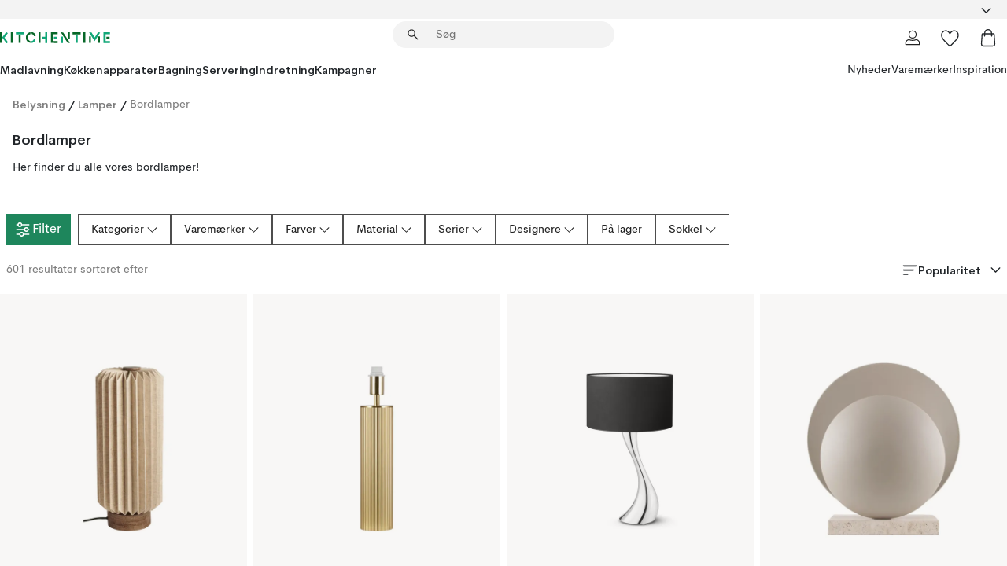

--- FILE ---
content_type: text/html; charset=utf-8
request_url: https://www.kitchentime.dk/belysning/lamper/bordlamper/
body_size: 91745
content:
<!DOCTYPE html><html lang="da-DK"><head><meta name="viewport" content="width=device-width, initial-scale=1"/><script type="module" src="/static/runtime.8f298fcc377b8808.js" async=""></script><script type="module" src="/static/main.e5b7af1b2541d9c1.js" async=""></script><script type="module" src="/static/vendor.7f95a0690cc7c913.js" async=""></script><meta name="theme-color" content="#000"/><title>Køb Bordlamper online | KitchenTime</title><meta data-excite="true" property="og:title" content="Køb Bordlamper online | KitchenTime"/><meta data-excite="true" name="robots" content="index,follow"/><meta data-excite="true" name="description" content="Bordlamper | KitchenTime ✓ Gratis fragt over 499kr ✓ 60 dages returret ✓ 1-3 dages levering"/><meta data-excite="true" property="og:description" content="Bordlamper | KitchenTime ✓ Gratis fragt over 499kr ✓ 60 dages returret ✓ 1-3 dages levering"/><link rel="canonical" href="https://www.kitchentime.dk/belysning/lamper/bordlamper/" data-excite="true"/><link rel="og:url" href="https://www.kitchentime.dk/belysning/lamper/bordlamper/" data-excite="true"/><link rel="manifest" href="/webappmanifest" crossorigin="use-credentials"/></head><script type="text/javascript">window.dataLayer = window.dataLayer || [];

            function gtag(){ dataLayer.push(arguments); }
            
            // Set default consent to 'denied' as a placeholder
            
            // Determine actual values based on customer's own requirements
            
            gtag('consent', 'default', {
            
            'ad_storage': 'denied',
            
            'ad_user_data': 'denied',
            
            'ad_personalization': 'denied',
            
            'analytics_storage': 'denied',
            
            'wait_for_update': 500
            
            });
            
            gtag('set', 'ads_data_redaction', true);</script><script id="CookieConsent" type="text/javascript" data-culture="DA" src="https://policy.app.cookieinformation.com/uc.js" data-gcm-version="2.0"></script><link rel="stylesheet" href="/static/main.3b742771d6f6b3e7.css"/><link rel="stylesheet" href="/static/vendor.c7c4a3e591ac7730.css"/><script>(function(w,d,s,l,i){w[l]=w[l]||[];w[l].push({'gtm.start':
new Date().getTime(),event:'gtm.js'});var f=d.getElementsByTagName(s)[0],
j=d.createElement(s),dl=l!='dataLayer'?'&l='+l:'';j.async=true;j.src=
'https://www.googletagmanager.com/gtm.js?id='+i+dl;f.parentNode.insertBefore(j,f);
})(window,document,'script','dataLayer','GTM-WRL99SXS');</script><script>document.addEventListener('load',function(e) {  if (e.target instanceof HTMLImageElement){ e.target.style.opacity = '1'}},{ capture: true });</script><div id="container"><style data-glitz="">.a{color:inherit}.b{background-color:#F3F3F3}</style><div class="a b"><style data-glitz="">.c{z-index:6}.d{height:24px}.e{position:relative}.f{align-items:center;-webkit-box-align:center}.g{grid-template-columns:1fr auto 1fr;-ms-grid-columns:1fr auto 1fr}.h{grid-template-areas:"left center right"}.i{display:-ms-grid;display:grid}.k{width:100%}.o{padding-right:16px}.p{padding-left:16px}@media (min-width: 1281px){.j{height:30px}.l{max-width:1440px}.m{margin-right:auto}.n{margin-left:auto}.q{padding-right:40px}.r{padding-left:40px}}</style><div class="c d e f g h i j k l m n o p q r"><style data-glitz="">.s{max-width:500px}.t{justify-content:center;-webkit-box-pack:center}.u{height:inherit}.v{display:-webkit-box;display:-moz-box;display:-ms-flexbox;display:-webkit-flex;display:flex}.w{grid-area:center}</style><div class="s k t u v w e"><style data-glitz="">.x{gap:8px}.y{font-size:12px}.z{pointer-events:none}.a0{will-change:transform, opacity}.a1{transform:translateY(50%)}.a2{bottom:0}.a3{position:absolute}.a4{opacity:0}</style><div class="a x y t f v u z a0 a1 a2 a3 a4"><style data-glitz="">.a5{height:14px}.a6{width:14px}.a7{color:#1E865C}.a8{min-width:1.5em}.a9{min-height:1.5em}.aa{display:block}</style><svg xmlns="http://www.w3.org/2000/svg" fill="none" stroke="currentColor" stroke-linecap="square" stroke-width="1.5" viewBox="0 0 24 24" class="a5 a6 a7 a8 a9 aa"><path d="m4.5 11.25 5.25 5.25 9-9"></path></svg><style data-glitz="">.ab{white-space:nowrap}.ac{margin-bottom:0}.af{line-height:1.7142857142857142}@media (min-width: 1281px){.ae{margin-bottom:0}}</style><p class="ab y ac ae af">TRYGGE KØB - 60 DAGE FORTRYDELSESRET</p></div><div class="a x y t f v u z a0 a1 a2 a3 a4"><svg xmlns="http://www.w3.org/2000/svg" fill="none" stroke="currentColor" stroke-linecap="square" stroke-width="1.5" viewBox="0 0 24 24" class="a5 a6 a7 a8 a9 aa"><path d="m4.5 11.25 5.25 5.25 9-9"></path></svg><p class="ab y ac ae af">GRATIS FRAGT OVER 499 KR </p></div><div class="a x y t f v u z a0 a1 a2 a3 a4"><svg xmlns="http://www.w3.org/2000/svg" fill="none" stroke="currentColor" stroke-linecap="square" stroke-width="1.5" viewBox="0 0 24 24" class="a5 a6 a7 a8 a9 aa"><path d="m4.5 11.25 5.25 5.25 9-9"></path></svg><p class="ab y ac ae af">★ ★ ★ ★  4.3 / 5 PÅ TRUSTPILOT</p></div></div><style data-glitz="">.ag{justify-self:end;-ms-grid-column-align:end}.ah{grid-area:right}.ai{height:100%}.aj{font-size:16px}.ak{text-transform:capitalize}.al{flex-direction:column;-webkit-box-orient:vertical;-webkit-box-direction:normal}</style><div value="da-DK" options="" class="ag ah ai aj ak al v"><input type="hidden" value="da-DK"/><style data-glitz="">.am{border-bottom-color:transparent}.an{border-bottom-style:solid}.ao{border-bottom-width:0}.ap{border-top-color:transparent}.aq{border-top-style:solid}.ar{border-top-width:0}.as{border-right-color:transparent}.at{border-right-style:solid}.au{border-right-width:0}.av{border-left-color:transparent}.aw{border-left-style:solid}.ax{border-left-width:0}.ba{background-color:transparent}.bb{font-weight:bold}.bc{padding-right:0}.bd{padding-left:0}.be{line-height:24px}.bf{padding-bottom:3px}.bg{padding-top:3px}.bh{z-index:4}.bi{cursor:pointer}.bj{justify-content:space-between;-webkit-box-pack:justify}.bk{user-select:none;-webkit-user-select:none;-ms-user-select:none}.bl{font-variant:inherit}.bm{font-style:inherit}@media (min-width: 1281px){.ay{border-bottom-color:transparent}.az{border-bottom-style:solid}.b0{border-bottom-width:0}.b1{border-top-color:transparent}.b2{border-top-style:solid}.b3{border-top-width:0}.b4{border-right-color:transparent}.b5{border-right-style:solid}.b6{border-right-width:0}.b7{border-left-color:transparent}.b8{border-left-style:solid}.b9{border-left-width:0}}</style><button id=":Rehc:-button" role="combobox" aria-haspopup="listbox" aria-expanded="false" aria-controls=":Rehc:-listbox" aria-label="Missing translation for selectAnOption" tabindex="0" class="am an ao ap aq ar as at au av aw ax ay az b0 b1 b2 b3 b4 b5 b6 b7 b8 b9 ba bb bc bd be y bf bg ai bh bi f bj v a bk bl bm"><style data-glitz="">.bn{font-weight:600}.bo{overflow:hidden}.bp{text-overflow:ellipsis}</style><span class="ai bn k f v bo bp ab"></span><style data-glitz="">.bq{font-size:14px}.br{margin-left:8px}.bs{flex-shrink:0}.bt{width:1.5em}.bu{height:1.5em}</style><svg xmlns="http://www.w3.org/2000/svg" fill="none" viewBox="0 0 24 24" aria-hidden="true" class="bq br bs bt bu aa"><path stroke="currentColor" stroke-linecap="round" stroke-linejoin="round" stroke-width="1.5" d="m6 9 6 6 6-6"></path></svg></button><style data-glitz="">.bv{z-index:5}</style><div class="bv e"></div></div></div></div><style data-glitz="">.bw{z-index:3}.bx{top:-1px}.by{background-color:#FFFFFF}.bz{position:-webkit-sticky;position:sticky}.c0{height:auto}.c1{align-items:inherit;-webkit-box-align:inherit}</style><header class="bw bx by bz c0 c1 al"><style data-glitz="">@media (min-width: 1281px){.c2{height:66px}}</style><div class="e bj f g i c2 q r k l m n"><style data-glitz="">.c3{justify-self:flex-start}</style><div class="c3 f v"><style data-glitz="">.c7{text-decoration:none}.c4:visited{color:inherit}.c5:hover{color:inherit}.c6:hover{text-decoration:none}</style><a aria-label="Startside" class="c4 c5 c6 c7 a" data-spa-link="true" href="/belysning/lamper/bordlamper/"><style data-glitz="">.c8{width:auto}</style><svg xmlns="http://www.w3.org/2000/svg" fill-rule="evenodd" clip-rule="evenodd" viewBox="0 0 600 60" class="a5 c8 aa"><path fill="#076728" d="M164-.5c-10.4 2.6-17.6 8.9-21.5 19-5.2 21.2 2.6 34.6 23.5 40 .165-3.35-.002-6.68-.5-10-9.16-3.2-13.7-9.68-13.5-19.5-.3-10 4.42-16.2 14-18.5v-11zm8 0a25.9 25.9 0 0 0 1 10c6.39 1.7 10.4 5.72 12 12a45.8 45.8 0 0 0 9-2.5c1.02-1.05 1.18-2.22.5-3.5-3.8-8.79-10.3-14.1-19.5-16zm163 .895a44 44 0 0 0-3.18.105 1052 1052 0 0 0 37 57.5 24.6 24.6 0 0 0 12-.5 3125 3125 0 0 1-36.5-56A41.4 41.4 0 0 0 335 .39zM-1 .5v57H9V.5zm60 0v57h11V.5zm152 0v57h10V.5zm66.5 0q-.25 28.5.5 57a320 320 0 0 0 35.5 1v-10h-25v-38h25V.5zm92 0v34h11V.5zm26 0v11h44V.5zm59 0v57h11V.5zm-353 16v41h11v-41zm384 6v35h10v-35zm48 0v35h11v-35zm46 2v10h17v-10z"></path><path fill="#12a778" d="M33.5-.5c-7.3 9.6-14.6 19.3-22 29a851 851 0 0 1 23 31h3a327 327 0 0 1 6-5 721 721 0 0 0-19-25.5 601 601 0 0 1 18-23.5c-2.38-2.05-4.71-4.05-7-6zm53 1v11h44V.5zm160 0v24h-19v10h19v24h11V.5zm247 0c-2.74-.05-5.4.281-7.99 1a17884 17884 0 0 0 30 47 1716 1716 0 0 0 30-47 24.6 24.6 0 0 0-12-.5 392 392 0 0 0-17.5 27.5A1174 1174 0 0 1 498.51 1c-1.7-.304-3.36-.47-5.01-.5m70.5 0v58h35v-10h-24v-38h24V.5zm-152 16v41h11v-41zm-80 7v35h11v-35zm-38 1v10h17v-10zm-110 12c-1.1 7.41-5.48 11.4-13 12v10c12.4-.9 19.9-7.2 22.5-19a31.6 31.6 0 0 0-9.5-3"></path></svg></a></div><style data-glitz="">.c9{transition-timing-function:ease-out}.ca{transition-duration:200ms}.cb{transition-property:background, box-shadow;-webkit-transition-property:background, box-shadow;-moz-transition-property:background, box-shadow}.cc{z-index:1}@media (min-width: 1281px){.cd{width:400px}.ce{align-items:center;-webkit-box-align:center}}</style><form role="search" class="c9 ca cb k e cc v cd ce" action=""><style data-glitz="">.cf{border-bottom-width:thin}.cg{border-top-width:thin}.ch{border-right-width:thin}.ci{border-left-width:thin}.cj{height:34px}.ck{border-radius:50px}.cp{transition-property:background-color;-webkit-transition-property:background-color;-moz-transition-property:background-color}@media (max-width: 1280px){.cl{border-bottom-color:transparent}.cm{margin-bottom:8px}.cn{margin-right:12px}.co{margin-left:12px}}</style><div class="b an am cf aq ap cg at as ch aw av ci cj cc k f v ck cl cm cn co c9 ca cp"><style data-glitz="">.cq{padding-bottom:0}.cr{padding-top:0}.cs{border-radius:0}.ct{text-transform:initial}.d0{transition-property:color, background, opacity, border-color;-webkit-transition-property:color, background, opacity, border-color;-moz-transition-property:color, background, opacity, border-color}.d1{border-bottom-width:1px}.d2{border-top-width:1px}.d3{border-right-width:1px}.d4{border-left-width:1px}@media (hover: hover){.cu:hover{border-bottom-color:transparent}.cv:hover{border-top-color:transparent}.cw:hover{border-right-color:transparent}.cx:hover{border-left-color:transparent}.cy:hover{background-color:transparent}.cz:hover{color:inherit}}</style><button tabindex="0" type="submit" aria-label="Søg" data-test-id="quick-search-btn" class="br cq cr bc bd bs cs a ba ct f t v cu cv cw cx cy cz be aj c9 ca d0 am an d1 ap aq d2 as at d3 av aw d4 bk bl bm"><style data-glitz="">.d5{margin-bottom:8px}.d6{margin-top:8px}.d7{margin-right:8px}.d8{height:16px}.d9{width:16px}</style><svg xmlns="http://www.w3.org/2000/svg" fill="none" viewBox="0 0 24 24" class="d5 d6 d7 br d8 d9 aa"><path fill="#222" d="M21.387 21.387a.867.867 0 0 1-1.226 0l-6.693-6.693a6.7 6.7 0 0 1-2.007 1.127 6.9 6.9 0 0 1-2.347.407q-2.982 0-5.048-2.065T2 9.116t2.065-5.049Q6.131 2 9.112 2q2.982 0 5.05 2.066 2.066 2.066 2.066 5.048 0 1.246-.418 2.38a6.7 6.7 0 0 1-1.117 1.974l6.694 6.693a.867.867 0 0 1 0 1.226M9.114 14.483q2.249 0 3.809-1.56t1.56-3.809-1.56-3.809q-1.56-1.56-3.809-1.56t-3.809 1.56-1.56 3.81 1.56 3.808 3.81 1.56"></path></svg></button><style data-glitz="">.db{flex-grow:1;-webkit-box-flex:1}.dh{border-bottom-style:none}.di{border-top-style:none}.dj{border-right-style:none}.dk{border-left-style:none}.dl{padding-left:12px}.da::-webkit-search-cancel-button{display:none}.dc:focus{outline-style:none}.dd:focus{border-bottom-style:none}.de:focus{border-top-style:none}.df:focus{border-right-style:none}.dg:focus{border-left-style:none}</style><input tabindex="0" aria-label="Søg" aria-disabled="false" role="combobox" type="search" autoComplete="off" aria-autocomplete="list" aria-activedescendant="-1-item-" aria-expanded="false" aria-controls="suggestions" aria-owns="suggestions" placeholder="Søg" data-test-id="quick-search-input" class="da db dc dd de df dg dh di dj dk ba u k dl bq" name="q" value=""/><style data-glitz="">.dm{visibility:hidden}</style><button type="button" tabindex="0" aria-label="LUK" class="d7 cq cr bc bd bs dm cs a ba ct f t v cu cv cw cx cy cz be aj c9 ca d0 am an d1 ap aq d2 as at d3 av aw d4 bk bl bm"><svg xmlns="http://www.w3.org/2000/svg" fill="none" viewBox="0 0 24 24" class="d5 d6 d7 br d8 d9 aa"><path fill="currentColor" d="M6.399 18.654 5.345 17.6l5.6-5.6-5.6-5.6L6.4 5.346l5.6 5.6 5.6-5.6L18.653 6.4l-5.6 5.6 5.6 5.6-1.054 1.054-5.6-5.6z"></path></svg></button></div><style data-glitz="">.dn{left:12px}.do{top:40px}.dp{width:calc(100% - 24px)}.dq{border-radius:16px}.dt{transition-property:border-color, box-shadow;-webkit-transition-property:border-color, box-shadow;-moz-transition-property:border-color, box-shadow}.du{height:0}.dv{background-color:white}@media (min-width: 1281px){.dr{left:0}.ds{width:100%}}</style><div class="dn do dp a3 ao an am ar aq ap au at as ax aw av dq dr ds c9 ca dt du bo dv b3"><style data-glitz="">.dw{padding-bottom:16px}.dx{padding-top:8px}</style><div class="dw dx"></div></div></form><style data-glitz="">.dy{justify-self:flex-end}</style><div class="dy f v"><style data-glitz="">.dz{padding-bottom:11px}.e0{padding-top:11px}.e1{padding-right:11px}.e2{padding-left:11px}</style><a aria-label="Mine sider" data-test-id="my-pages-button" class="cs a ba ct f t v cu cv cw cx cy cz be aj dz e0 e1 e2 c9 ca d0 am an d1 ap aq d2 as at d3 av aw d4 c5 c6 c7" data-spa-link="true" href=""><svg xmlns="http://www.w3.org/2000/svg" fill="none" viewBox="0 0 24 24" data-test-id="my-pages-link" class="bt bu aa"><path stroke="#222" stroke-linecap="round" stroke-linejoin="round" stroke-width="1.201" d="M12 12.41a4.556 4.556 0 0 0 4.555-4.555A4.556 4.556 0 0 0 12 3.3a4.556 4.556 0 0 0-4.555 4.555A4.556 4.556 0 0 0 12 12.41M20.65 20.7v-1.995a4.22 4.22 0 0 0-1.266-3.006 4.37 4.37 0 0 0-3.061-1.248s-1.594.91-4.327.91-4.327-.91-4.327-.91a4.36 4.36 0 0 0-3.061 1.248 4.2 4.2 0 0 0-1.266 3.006V20.7z"></path></svg></a><style data-glitz="">.e3{overflow:visible}</style><a aria-label="Mine favoritter" class="e3 e cs a ba ct f t v cu cv cw cx cy cz be aj dz e0 e1 e2 c9 ca d0 am an d1 ap aq d2 as at d3 av aw d4 c5 c6 c7" data-spa-link="true" href=""><svg xmlns="http://www.w3.org/2000/svg" fill="none" viewBox="0 -1 21 19" data-test-id="my-wishlist-link" class="bt bu aa"><path stroke="currentColor" stroke-width="1.2" d="M14.74.75c1.21 0 2.21.4 3.04 1.19l.17.16c.86.91 1.3 2.04 1.3 3.43 0 .62-.09 1.23-.27 1.84l-.09.26a9 9 0 0 1-1.07 2.03l-.23.33c-.64.89-1.51 1.93-2.64 3.1a123 123 0 0 1-4.3 4.27l-.48.45a.25.25 0 0 1-.3.03l-.04-.03-.48-.45c-1.3-1.25-2.43-2.36-3.4-3.33l-.9-.93a32 32 0 0 1-2.4-2.77l-.24-.34q-.84-1.185-1.2-2.1l-.1-.26a6.4 6.4 0 0 1-.36-2.1c0-1.3.39-2.38 1.15-3.25l.15-.18A4.22 4.22 0 0 1 5.26.75c.7 0 1.35.15 1.98.45l.27.13c.7.4 1.33.96 1.88 1.73l.61.85.61-.85a5.8 5.8 0 0 1 1.62-1.57l.26-.16a4.6 4.6 0 0 1 2.25-.58Z"></path></svg></a><button aria-label="Indkøbskurv" title="Du har 0 varer i din indkøbskurv." data-test-id="header-cart-icon" class="e3 e cs a ba ct f t v cu cv cw cx cy cz be aj dz e0 e1 e2 c9 ca d0 am an d1 ap aq d2 as at d3 av aw d4 bk bl bm"><svg xmlns="http://www.w3.org/2000/svg" fill="none" viewBox="0 0 24 24" data-test-id="minicart-link" class="bt bu aa"><path stroke="currentColor" stroke-width="1.3" d="M19.123 7c.229 0 .425.155.483.37l.016.094.878 12.111c-.007 1.648-1.25 2.925-2.713 2.925H6.214c-1.464 0-2.707-1.277-2.714-2.925l.88-12.111A.5.5 0 0 1 4.877 7z"></path><path fill="transparent" fill-rule="evenodd" stroke="currentColor" stroke-linecap="round" stroke-width="1.3" d="M7.5 10c0-2.11-.61-8.328 4.5-8.328S16.5 7.859 16.5 10"></path></svg></button></div></div><style data-glitz="">.e4{min-height:44px}</style><nav class="e4 k dw dx"><div class="bj v q r k l m n"><style data-glitz="">.e5{gap:24px}.e6{list-style:none}.e7{margin-top:0}.e8{margin-right:0}.e9{margin-left:0}</style><ul class="e5 v e6 cq cr bc bd ac e7 e8 e9"><li><style data-glitz="">.ea:hover{text-decoration:underline}</style><a data-test-id="product-category-tabs" class="ea ab aa bn bq c4 c5 c7 a" data-spa-link="true" href="/madlavning/">Madlavning</a></li><li><a data-test-id="product-category-tabs" class="ea ab aa bn bq c4 c5 c7 a" data-spa-link="true" href="/kokkenapparater/">Køkkenapparater</a></li><li><a data-test-id="product-category-tabs" class="ea ab aa bn bq c4 c5 c7 a" data-spa-link="true" href="/bagning/">Bagning</a></li><li><a data-test-id="product-category-tabs" class="ea ab aa bn bq c4 c5 c7 a" data-spa-link="true" href="/servering/">Servering</a></li><li><a data-test-id="product-category-tabs" class="ea ab aa bn bq c4 c5 c7 a" data-spa-link="true" href="/indretning/">Indretning</a></li><li><a data-test-id="product-category-tabs" class="ea ab aa bn bq c4 c5 c7 a" data-spa-link="true" href="/kampagner/">Kampagner</a></li></ul><ul class="e5 v e6 cq cr bc bd ac e7 e8 e9"><li><style data-glitz="">.eb{font-weight:400}</style><a class="eb ea ab aa bq c4 c5 c7 a" data-spa-link="true" href="/nyheder/?sortBy=new">Nyheder</a></li><li><a class="eb ea ab aa bq c4 c5 c7 a" data-spa-link="true" href="/varemarker/">Varemærker</a></li><li><a class="eb ea ab aa bq c4 c5 c7 a" data-spa-link="true" href="/inspiration/">Inspiration</a></li></ul></div></nav></header><div style="display:contents"><style data-glitz="">.ee{width:440px}.ef{top:0}.eg{left:100%}.eh{will-change:transform}.ei{max-width:100%}.ej{position:fixed}@media (min-width: 1281px){.ec{display:none}.ed{width:auto}}</style><div class="by bo ec ed ee a2 ef eg eh ei al v ej"><style data-glitz="">.ek{padding-bottom:4px}.el{padding-top:4px}</style><div class="ek el aa e"><style data-glitz="">.em{transform:translate(-50%, -50%)}.en{top:50%}.eo{left:50%}</style><svg xmlns="http://www.w3.org/2000/svg" fill-rule="evenodd" clip-rule="evenodd" viewBox="0 0 600 60" class="em en eo a3 a5 c8 aa"><path fill="#076728" d="M164-.5c-10.4 2.6-17.6 8.9-21.5 19-5.2 21.2 2.6 34.6 23.5 40 .165-3.35-.002-6.68-.5-10-9.16-3.2-13.7-9.68-13.5-19.5-.3-10 4.42-16.2 14-18.5v-11zm8 0a25.9 25.9 0 0 0 1 10c6.39 1.7 10.4 5.72 12 12a45.8 45.8 0 0 0 9-2.5c1.02-1.05 1.18-2.22.5-3.5-3.8-8.79-10.3-14.1-19.5-16zm163 .895a44 44 0 0 0-3.18.105 1052 1052 0 0 0 37 57.5 24.6 24.6 0 0 0 12-.5 3125 3125 0 0 1-36.5-56A41.4 41.4 0 0 0 335 .39zM-1 .5v57H9V.5zm60 0v57h11V.5zm152 0v57h10V.5zm66.5 0q-.25 28.5.5 57a320 320 0 0 0 35.5 1v-10h-25v-38h25V.5zm92 0v34h11V.5zm26 0v11h44V.5zm59 0v57h11V.5zm-353 16v41h11v-41zm384 6v35h10v-35zm48 0v35h11v-35zm46 2v10h17v-10z"></path><path fill="#12a778" d="M33.5-.5c-7.3 9.6-14.6 19.3-22 29a851 851 0 0 1 23 31h3a327 327 0 0 1 6-5 721 721 0 0 0-19-25.5 601 601 0 0 1 18-23.5c-2.38-2.05-4.71-4.05-7-6zm53 1v11h44V.5zm160 0v24h-19v10h19v24h11V.5zm247 0c-2.74-.05-5.4.281-7.99 1a17884 17884 0 0 0 30 47 1716 1716 0 0 0 30-47 24.6 24.6 0 0 0-12-.5 392 392 0 0 0-17.5 27.5A1174 1174 0 0 1 498.51 1c-1.7-.304-3.36-.47-5.01-.5m70.5 0v58h35v-10h-24v-38h24V.5zm-152 16v41h11v-41zm-80 7v35h11v-35zm-38 1v10h17v-10zm-110 12c-1.1 7.41-5.48 11.4-13 12v10c12.4-.9 19.9-7.2 22.5-19a31.6 31.6 0 0 0-9.5-3"></path></svg><style data-glitz="">.ep{float:right}</style><button class="ep cs a ba ct f t v cu cv cw cx cy cz be aj dz e0 e1 e2 c9 ca d0 am an d1 ap aq d2 as at d3 av aw d4 bo e bk bl bm"><svg xmlns="http://www.w3.org/2000/svg" fill="none" viewBox="0 0 24 24" class="bt bu aa"><path fill="currentColor" d="M6.399 18.654 5.345 17.6l5.6-5.6-5.6-5.6L6.4 5.346l5.6 5.6 5.6-5.6L18.653 6.4l-5.6 5.6 5.6 5.6-1.054 1.054-5.6-5.6z"></path></svg></button></div><style data-glitz="">.eq{grid-template-columns:repeat(2, 1fr);-ms-grid-columns:repeat(2, 1fr)}</style><div class="eq i"><style data-glitz="">.es{padding-bottom:12px}.et{padding-top:12px}.eu{transition-duration:300ms}.ev{padding-right:23px}.ew{padding-left:23px}.ex{color:#222222}.f4{border-bottom-color:#4D4D4D}.f5{border-top-color:#4D4D4D}.f6{border-right-color:#4D4D4D}.f7{border-left-color:#4D4D4D}.er:focus-visible{outline-offset:-2px}@media (hover: hover){.ey:hover{border-bottom-color:#4D4D4D}.ez:hover{border-top-color:#4D4D4D}.f0:hover{border-right-color:#4D4D4D}.f1:hover{border-left-color:#4D4D4D}.f2:hover{background-color:#C5EFDE}.f3:hover{color:#222222}}</style><button class="by er es et ao ar au ax ct cp eu eb aj f t v be ev ew cs ex ey ez f0 f1 f2 f3 c9 f4 an f5 aq f6 at f7 aw bk bl bm">Produkter</button><button class="b er es et ao ar au ax ct cp eu eb aj f t v be ev ew cs ex ey ez f0 f1 f2 f3 c9 f4 an f5 aq f6 at f7 aw bk bl bm">Andet</button></div><style data-glitz="">.f8{overflow-x:hidden}</style><nav class="ai f8 e db"><style data-glitz="">.f9{will-change:opacity, transform}</style><div class="f9 al v a2 ef ai k a3"><style data-glitz="">.fa{overflow-y:auto}.fb{-webkit-overflow-scrolling:touch}</style><ul class="fa fb e6 cq cr bc bd ac e7 e8 e9"><style data-glitz="">@media (max-width: 1280px){.fc{border-bottom-style:solid}.fd{border-bottom-width:1px}.fe{border-bottom-color:#F3F3F3}}</style><li class="fc fd fe"><style data-glitz="">.ff{padding-right:24px}.fg{padding-left:24px}@media (max-width: 1280px){.fh{padding-bottom:16px}.fi{padding-top:16px}.fj{padding-right:24px}.fk{padding-left:24px}.fl{font-size:16px}.fm{font-weight:600}}</style><a data-test-id="sidebar-product-category" class="es et ff fg ab k f bj v fh fi fj fk fl fm c4 c5 c6 c7 a" data-spa-link="true" href="/madlavning/">Madlavning<style data-glitz="">.fn{transform:rotate(270deg)}</style><svg xmlns="http://www.w3.org/2000/svg" fill="none" viewBox="0 0 24 24" class="bq fn bt bu aa"><path fill="currentColor" d="M18.61 8.42a.573.573 0 0 1 0 .8l-5.894 6.046a1 1 0 0 1-1.432 0L5.39 9.22a.573.573 0 0 1 .82-.8L12 14.36l5.79-5.94a.573.573 0 0 1 .82 0"></path></svg></a></li><li class="fc fd fe"><a data-test-id="sidebar-product-category" class="es et ff fg ab k f bj v fh fi fj fk fl fm c4 c5 c6 c7 a" data-spa-link="true" href="/kokkenapparater/">Køkkenapparater<svg xmlns="http://www.w3.org/2000/svg" fill="none" viewBox="0 0 24 24" class="bq fn bt bu aa"><path fill="currentColor" d="M18.61 8.42a.573.573 0 0 1 0 .8l-5.894 6.046a1 1 0 0 1-1.432 0L5.39 9.22a.573.573 0 0 1 .82-.8L12 14.36l5.79-5.94a.573.573 0 0 1 .82 0"></path></svg></a></li><li class="fc fd fe"><a data-test-id="sidebar-product-category" class="es et ff fg ab k f bj v fh fi fj fk fl fm c4 c5 c6 c7 a" data-spa-link="true" href="/bagning/">Bagning<svg xmlns="http://www.w3.org/2000/svg" fill="none" viewBox="0 0 24 24" class="bq fn bt bu aa"><path fill="currentColor" d="M18.61 8.42a.573.573 0 0 1 0 .8l-5.894 6.046a1 1 0 0 1-1.432 0L5.39 9.22a.573.573 0 0 1 .82-.8L12 14.36l5.79-5.94a.573.573 0 0 1 .82 0"></path></svg></a></li><li class="fc fd fe"><a data-test-id="sidebar-product-category" class="es et ff fg ab k f bj v fh fi fj fk fl fm c4 c5 c6 c7 a" data-spa-link="true" href="/servering/">Servering<svg xmlns="http://www.w3.org/2000/svg" fill="none" viewBox="0 0 24 24" class="bq fn bt bu aa"><path fill="currentColor" d="M18.61 8.42a.573.573 0 0 1 0 .8l-5.894 6.046a1 1 0 0 1-1.432 0L5.39 9.22a.573.573 0 0 1 .82-.8L12 14.36l5.79-5.94a.573.573 0 0 1 .82 0"></path></svg></a></li><li class="fc fd fe"><a data-test-id="sidebar-product-category" class="es et ff fg ab k f bj v fh fi fj fk fl fm c4 c5 c6 c7 a" data-spa-link="true" href="/indretning/">Indretning<svg xmlns="http://www.w3.org/2000/svg" fill="none" viewBox="0 0 24 24" class="bq fn bt bu aa"><path fill="currentColor" d="M18.61 8.42a.573.573 0 0 1 0 .8l-5.894 6.046a1 1 0 0 1-1.432 0L5.39 9.22a.573.573 0 0 1 .82-.8L12 14.36l5.79-5.94a.573.573 0 0 1 .82 0"></path></svg></a></li><li class="fc fd fe"><a data-test-id="sidebar-product-category" class="es et ff fg ab k f bj v fh fi fj fk fl fm c4 c5 c6 c7 a" data-spa-link="true" href="/kampagner/">Kampagner</a></li><style data-glitz="">.fo{padding-bottom:8px}.fp{padding-right:8px}.fq{padding-left:8px}.fr{grid-template-columns:repeat(3, minmax(0, 1fr));-ms-grid-columns:repeat(3, minmax(0, 1fr))}</style><li class="bq fo dx fp fq k fr i"><style data-glitz="">.fs{padding-right:12px}</style><a class="fo dx fs dl al v f c4 c5 c6 c7 a" data-spa-link="true" href="/mine-sider/"><style data-glitz="">.ft{object-fit:contain}.fu{width:28px}.fv{height:28px}.fw{transition-timing-function:ease-in}.fx{transition-property:opacity;-webkit-transition-property:opacity;-moz-transition-property:opacity}</style><img loading="lazy" alt="" height="24" width="24" src="/assets/contentful/ft75u7lxp5jx/4xARQxQlDrSwJLopcZp78j/e636b52b0e8cb3465b91f5cb17b991ca/user.svg" class="ft fu fv fw ca fx a4 ei"/><style data-glitz="">.fy{text-align:center}.fz{margin-top:12px}</style><div class="fy fz bp bo ab c7">Mine sider</div></a><a class="fo dx fs dl al v f c4 c5 c6 c7 a" data-spa-link="true" href="/mine-favoritter/"><img loading="lazy" alt="" height="24" width="24" src="/assets/contentful/ft75u7lxp5jx/3zbLoN9RdUWYk4mLZTj4DB/8c888f3f6c7d3bb0cd55b0ebcd8b4cda/heart.svg" class="ft fu fv fw ca fx a4 ei"/><div class="fy fz bp bo ab c7">Mine favoritter</div></a><a class="fo dx fs dl al v f c4 c5 c6 c7 a" data-spa-link="true" href="/kundeservice/"><img loading="lazy" height="24" width="24" src="/assets/contentful/ft75u7lxp5jx/5k6iHQ2ozrEzhd36SGCPYO/aaaa0ddfa31e7868c9d205bddbc47496/chat.svg" class="ft fu fv fw ca fx a4 ei"/><div class="fy fz bp bo ab c7">Kundeservice</div></a></li></ul></div><div class="f9 al v a2 ef ai k a3"><ul class="fa fb e6 cq cr bc bd ac e7 e8 e9"><li class="fc fd fe"><a data-test-id="sidebar-product-category" class="es et ff fg ab k f bj v fh fi fj fk fl fm c4 c5 c6 c7 a" data-spa-link="true" href="/varemarker/">Varemærker</a></li><li class="fc fd fe"><a data-test-id="sidebar-product-category" class="es et ff fg ab k f bj v fh fi fj fk fl fm c4 c5 c6 c7 a" data-spa-link="true" href="/inspiration/">Inspiration<svg xmlns="http://www.w3.org/2000/svg" fill="none" viewBox="0 0 24 24" class="bq fn bt bu aa"><path fill="currentColor" d="M18.61 8.42a.573.573 0 0 1 0 .8l-5.894 6.046a1 1 0 0 1-1.432 0L5.39 9.22a.573.573 0 0 1 .82-.8L12 14.36l5.79-5.94a.573.573 0 0 1 .82 0"></path></svg></a></li><li class="fc fd fe"><a data-test-id="sidebar-product-category" class="es et ff fg ab k f bj v fh fi fj fk fl fm c4 c5 c6 c7 a" data-spa-link="true" href="/gaveideer/">Gaveideer</a></li><li class="fc fd fe"><a data-test-id="sidebar-product-category" class="es et ff fg ab k f bj v fh fi fj fk fl fm c4 c5 c6 c7 a" data-spa-link="true" href="/nyheder/?sortBy=new">Nyheder</a></li><li class="fc fd fe"><a data-test-id="sidebar-product-category" class="es et ff fg ab k f bj v fh fi fj fk fl fm c4 c5 c6 c7 a" data-spa-link="true" href="/mumishop/">Mumi</a></li><li class="bq fo dx fp fq k fr i"><a class="fo dx fs dl al v f c4 c5 c6 c7 a" data-spa-link="true" href="/mine-sider/"><img loading="lazy" alt="" height="24" width="24" src="/assets/contentful/ft75u7lxp5jx/4xARQxQlDrSwJLopcZp78j/e636b52b0e8cb3465b91f5cb17b991ca/user.svg" class="ft fu fv fw ca fx a4 ei"/><div class="fy fz bp bo ab c7">Mine sider</div></a><a class="fo dx fs dl al v f c4 c5 c6 c7 a" data-spa-link="true" href="/mine-favoritter/"><img loading="lazy" alt="" height="24" width="24" src="/assets/contentful/ft75u7lxp5jx/3zbLoN9RdUWYk4mLZTj4DB/8c888f3f6c7d3bb0cd55b0ebcd8b4cda/heart.svg" class="ft fu fv fw ca fx a4 ei"/><div class="fy fz bp bo ab c7">Mine favoritter</div></a><a class="fo dx fs dl al v f c4 c5 c6 c7 a" data-spa-link="true" href="/kundeservice/"><img loading="lazy" height="24" width="24" src="/assets/contentful/ft75u7lxp5jx/5k6iHQ2ozrEzhd36SGCPYO/aaaa0ddfa31e7868c9d205bddbc47496/chat.svg" class="ft fu fv fw ca fx a4 ei"/><div class="fy fz bp bo ab c7">Kundeservice</div></a></li></ul></div></nav><div class="es et o p b bj v"><style data-glitz="">.g0{text-transform:none}</style><a data-test-id="mobile-menu-my-pages-button" class="g0 x bd fo dx cs a ba f t v cu cv cw cx cy cz be y e1 c9 ca d0 am an d1 ap aq d2 as at d3 av aw d4 c5 c6 c7" data-spa-link="true" href=""><svg xmlns="http://www.w3.org/2000/svg" fill="none" viewBox="0 0 24 24" class="bt bu aa"><path stroke="#222" stroke-linecap="round" stroke-linejoin="round" stroke-width="1.201" d="M12 12.41a4.556 4.556 0 0 0 4.555-4.555A4.556 4.556 0 0 0 12 3.3a4.556 4.556 0 0 0-4.555 4.555A4.556 4.556 0 0 0 12 12.41M20.65 20.7v-1.995a4.22 4.22 0 0 0-1.266-3.006 4.37 4.37 0 0 0-3.061-1.248s-1.594.91-4.327.91-4.327-.91-4.327-.91a4.36 4.36 0 0 0-3.061 1.248 4.2 4.2 0 0 0-1.266 3.006V20.7z"></path></svg><span class="aj">Log ind</span></a><style data-glitz="">.g1{display:-webkit-inline-box;display:-moz-inline-box;display:-ms-inline-flexbox;display:-webkit-inline-flex;display:inline-flex}</style><div class="bq f g1 e"><style data-glitz="">.g2{min-width:100%}.g3{padding-bottom:7px}.g4{padding-top:7px}.g6{background-color:transparent;background-color:initial}.g7{font-weight:inherit}.g8{font-family:inherit}.g9{appearance:none;-webkit-appearance:none;-moz-appearance:none;-ms-appearance:none}.g5:focus{outline-width:0}</style><select class="bq ff g2 be g3 g4 ew dc g5 g6 ao ar au ax a g7 bl bm g8 g9"></select><style data-glitz="">.ga{right:0}</style><svg xmlns="http://www.w3.org/2000/svg" fill="none" viewBox="0 0 24 24" class="z ga a3 bt bu aa"><path fill="currentColor" d="M18.61 8.42a.573.573 0 0 1 0 .8l-5.894 6.046a1 1 0 0 1-1.432 0L5.39 9.22a.573.573 0 0 1 .82-.8L12 14.36l5.79-5.94a.573.573 0 0 1 .82 0"></path></svg></div></div></div></div><div><style data-glitz="">.gb{flex-direction:row;-webkit-box-orient:horizontal;-webkit-box-direction:normal}@media (min-width: 1281px){.gc{margin-bottom:16px}.gd{margin-top:16px}.ge{font-size:14px}}</style><div class="d5 d6 bq gb f v gc gd ge o p q r k l m n"><style data-glitz="">.gf{font-weight:550}.gg{flex-wrap:wrap;-webkit-box-lines:multiple}</style><div class="gf gg gb f v"><style data-glitz="">.gh{margin-right:4px}.gi{color:#7E7E7E}</style><span class="e9 gh gi"><a data-test-id="breadcrumb-link" class="c7 c4 c5 c6 a" data-spa-link="true" href="/belysning/">Belysning</a></span>/<style data-glitz="">.gj{margin-left:4px}</style><span class="gh gj gi"><a data-test-id="breadcrumb-link" class="c7 c4 c5 c6 a" data-spa-link="true" href="/belysning/lamper/">Lamper</a></span>/<style data-glitz="">.gk{font-weight:normal}</style><span class="gi gk gh gj">Bordlamper</span></div></div><div class="e"><style data-glitz="">.gl{padding-top:16px}@media (min-width: 1281px){.gm{padding-top:40px}}</style><div class="gl gm k l m n o p q r"><style data-glitz="">.gn{margin-bottom:24px}.go{font-size:32px}@media (max-width: 1280px){.gp{margin-bottom:16px}.gq{font-size:18px}}</style><h1 class="gn go gp gq">Bordlamper</h1><style data-glitz="">.gr{max-width:600px}@media (max-width: 1280px){.gs{font-size:14px}}</style><div class="aj gr gs">Her finder du alle vores bordlamper!</div></div></div><div style="display:contents"><style data-glitz="">@media (min-width: 1281px){.gt{padding-right:0}.gu{padding-left:0}}</style><div class="dw gl gt gu k f al t v"><div class="bo o p q r k l m n"><div class="e ei"><div class="cq cr bc bd bo"><style data-glitz="">.gv{row-gap:12px}.gw{column-gap:12px}.gx{grid-auto-flow:column}</style><div class="v gv gw gx"></div></div><style data-glitz="">.gy{clip-path:inset(0px -30px 0px -30px);-webkit-clip-path:inset(0px -30px 0px -30px)}.gz{box-shadow:0px 0px 10px 20px white}.h0{left:-20px}.h2{translate:transformY(-50%)}.h3{width:40px}.h4{transition-timing-function:ease-in-out}.h5{transition-duration:0.2s}.h6{transition-property:opacity color scale;-webkit-transition-property:opacity color scale;-moz-transition-property:opacity color scale}.h1:active{transform:scale(0.85)}</style><button aria-label="Forrige" class="f3 f2 gy gz am ao ap ar as au av ax ef ai cs a4 h0 h1 h2 h3 dh di dj dk a3 cq cr bc bd h4 h5 h6 ex by ct f t v ey ez f0 f1 be aj bk bl bm"><style data-glitz="">.h7{width:24px}.h8{transform:rotate(90deg)}</style><svg xmlns="http://www.w3.org/2000/svg" fill="none" viewBox="0 0 24 24" aria-hidden="true" class="h7 d h8 aa"><path fill="currentColor" d="M18.61 8.42a.573.573 0 0 1 0 .8l-5.894 6.046a1 1 0 0 1-1.432 0L5.39 9.22a.573.573 0 0 1 .82-.8L12 14.36l5.79-5.94a.573.573 0 0 1 .82 0"></path></svg></button><style data-glitz="">.h9{right:-20px}</style><button aria-label="Næste" class="f3 f2 gy gz am ao ap ar as au av ax ef ai cs a4 h9 h1 h2 h3 dh di dj dk a3 cq cr bc bd h4 h5 h6 ex by ct f t v ey ez f0 f1 be aj bk bl bm"><svg xmlns="http://www.w3.org/2000/svg" fill="none" viewBox="0 0 24 24" aria-hidden="true" class="h7 d fn aa"><path fill="currentColor" d="M18.61 8.42a.573.573 0 0 1 0 .8l-5.894 6.046a1 1 0 0 1-1.432 0L5.39 9.22a.573.573 0 0 1 .82-.8L12 14.36l5.79-5.94a.573.573 0 0 1 .82 0"></path></svg></button></div></div></div></div><div data-test-id="product-listing-ref"></div><style data-glitz="">.ha{transform:translateY(0%)}.hb{transition-property:all;-webkit-transition-property:all;-moz-transition-property:all}</style><div class="ha dv cc e c9 ca hb"><style data-glitz="">.hd{grid-template-areas:"facet highlight" "sort sort"}.he{grid-template-columns:auto 1fr;-ms-grid-columns:auto 1fr}@media (max-width: 1280px){.hc{padding-bottom:8px}}@media (min-width: 1281px){.hf{row-gap:16px}.hg{grid-template-areas:"facet highlight sort"}}</style><div class="k l m n hc by f dw gl x hd he i hf hg q r"><style data-glitz="">.hh{grid-area:facet}.hj{color:#FFFFFF}.hk{background-color:#1E865C}.hq{border-bottom-color:#1E865C}.hr{border-top-color:#1E865C}.hs{border-right-color:#1E865C}.ht{border-left-color:#1E865C}@media (hover: hover){.hl:hover{border-bottom-color:#5DC79C}.hm:hover{border-top-color:#5DC79C}.hn:hover{border-right-color:#5DC79C}.ho:hover{border-left-color:#5DC79C}.hp:hover{background-color:#5DC79C}}@media (max-width: 1280px){.hi{margin-left:8px}}</style><button data-test-id="plp-filter-button" class="fs aj fq hh f x v bs hi cs hj hk ct t hl hm hn ho hp f3 be g3 g4 c9 ca d0 hq an d1 hr aq d2 hs at d3 ht aw d4 bo e bk bl bm"><svg xmlns="http://www.w3.org/2000/svg" fill="none" viewBox="0 0 24 24" class="d h7 aa"><path stroke="currentColor" stroke-linecap="square" stroke-width="1.5" d="M10.5 6A2.25 2.25 0 0 1 6 6m4.5 0A2.25 2.25 0 0 0 6 6m4.5 0h9M6 6H4.5m14.25 6a2.25 2.25 0 0 1-4.5 0m4.5 0a2.25 2.25 0 0 0-4.5 0m4.5 0h.75m-5.25 0H4.5m8.25 6a2.25 2.25 0 0 1-4.5 0m4.5 0a2.25 2.25 0 0 0-4.5 0m4.5 0h6.75M8.25 18H4.5"></path></svg>Filter</button><style data-glitz="">.hv{padding-bottom:1px}.hw{padding-top:1px}.hx{padding-right:1px}.hy{padding-left:1px}.hz{grid-area:highlight}.hu::-webkit-scrollbar{display:none}@media (max-width: 1280px){.i0{gap:4px}.i1{overflow-x:auto}}</style><ul class="hu hv hw hx hy x v hz i0 i1 e6 ac e7 e8 e9"><style data-glitz="">.i2:last-child{margin-right:8px}</style><li class="i2 bs e"><style data-glitz="">.i3{height:40px}.i4{gap:4px}</style><button class="i3 fs p i4 eb bq bs cs ex by ct f t v ey ez f0 f1 f2 f3 be g3 g4 c9 ca d0 f4 an d1 f5 aq d2 f6 at d3 f7 aw d4 bk bl bm">Kategorier<style data-glitz="">.i5{transform:scaleY(1)}.i6{transition-property:transform;-webkit-transition-property:transform;-moz-transition-property:transform}</style><svg xmlns="http://www.w3.org/2000/svg" fill="none" viewBox="0 0 24 24" class="i5 c9 ca i6 bt bu aa"><path fill="currentColor" d="M18.61 8.42a.573.573 0 0 1 0 .8l-5.894 6.046a1 1 0 0 1-1.432 0L5.39 9.22a.573.573 0 0 1 .82-.8L12 14.36l5.79-5.94a.573.573 0 0 1 .82 0"></path></svg></button></li><li class="i2 bs e"><button class="i3 fs p i4 eb bq bs cs ex by ct f t v ey ez f0 f1 f2 f3 be g3 g4 c9 ca d0 f4 an d1 f5 aq d2 f6 at d3 f7 aw d4 bk bl bm">Varemærker<svg xmlns="http://www.w3.org/2000/svg" fill="none" viewBox="0 0 24 24" class="i5 c9 ca i6 bt bu aa"><path fill="currentColor" d="M18.61 8.42a.573.573 0 0 1 0 .8l-5.894 6.046a1 1 0 0 1-1.432 0L5.39 9.22a.573.573 0 0 1 .82-.8L12 14.36l5.79-5.94a.573.573 0 0 1 .82 0"></path></svg></button></li><li class="i2 bs e"><button class="i3 fs p i4 eb bq bs cs ex by ct f t v ey ez f0 f1 f2 f3 be g3 g4 c9 ca d0 f4 an d1 f5 aq d2 f6 at d3 f7 aw d4 bk bl bm">Farver<svg xmlns="http://www.w3.org/2000/svg" fill="none" viewBox="0 0 24 24" class="i5 c9 ca i6 bt bu aa"><path fill="currentColor" d="M18.61 8.42a.573.573 0 0 1 0 .8l-5.894 6.046a1 1 0 0 1-1.432 0L5.39 9.22a.573.573 0 0 1 .82-.8L12 14.36l5.79-5.94a.573.573 0 0 1 .82 0"></path></svg></button></li><li class="i2 bs e"><button class="i3 fs p i4 eb bq bs cs ex by ct f t v ey ez f0 f1 f2 f3 be g3 g4 c9 ca d0 f4 an d1 f5 aq d2 f6 at d3 f7 aw d4 bk bl bm">Material<svg xmlns="http://www.w3.org/2000/svg" fill="none" viewBox="0 0 24 24" class="i5 c9 ca i6 bt bu aa"><path fill="currentColor" d="M18.61 8.42a.573.573 0 0 1 0 .8l-5.894 6.046a1 1 0 0 1-1.432 0L5.39 9.22a.573.573 0 0 1 .82-.8L12 14.36l5.79-5.94a.573.573 0 0 1 .82 0"></path></svg></button></li><li class="i2 bs e"><button class="i3 fs p i4 eb bq bs cs ex by ct f t v ey ez f0 f1 f2 f3 be g3 g4 c9 ca d0 f4 an d1 f5 aq d2 f6 at d3 f7 aw d4 bk bl bm">Serier<svg xmlns="http://www.w3.org/2000/svg" fill="none" viewBox="0 0 24 24" class="i5 c9 ca i6 bt bu aa"><path fill="currentColor" d="M18.61 8.42a.573.573 0 0 1 0 .8l-5.894 6.046a1 1 0 0 1-1.432 0L5.39 9.22a.573.573 0 0 1 .82-.8L12 14.36l5.79-5.94a.573.573 0 0 1 .82 0"></path></svg></button></li><li class="i2 bs e"><button class="i3 fs p i4 eb bq bs cs ex by ct f t v ey ez f0 f1 f2 f3 be g3 g4 c9 ca d0 f4 an d1 f5 aq d2 f6 at d3 f7 aw d4 bk bl bm">Designere<svg xmlns="http://www.w3.org/2000/svg" fill="none" viewBox="0 0 24 24" class="i5 c9 ca i6 bt bu aa"><path fill="currentColor" d="M18.61 8.42a.573.573 0 0 1 0 .8l-5.894 6.046a1 1 0 0 1-1.432 0L5.39 9.22a.573.573 0 0 1 .82-.8L12 14.36l5.79-5.94a.573.573 0 0 1 .82 0"></path></svg></button></li><li class="i2 bs e"><button class="o i3 p i4 eb bq bs cs ex by ct f t v ey ez f0 f1 f2 f3 be g3 g4 c9 ca d0 f4 an d1 f5 aq d2 f6 at d3 f7 aw d4 bk bl bm">På lager</button></li><li class="i2 bs e"><button class="i3 fs p i4 eb bq bs cs ex by ct f t v ey ez f0 f1 f2 f3 be g3 g4 c9 ca d0 f4 an d1 f5 aq d2 f6 at d3 f7 aw d4 bk bl bm">Sokkel<svg xmlns="http://www.w3.org/2000/svg" fill="none" viewBox="0 0 24 24" class="i5 c9 ca i6 bt bu aa"><path fill="currentColor" d="M18.61 8.42a.573.573 0 0 1 0 .8l-5.894 6.046a1 1 0 0 1-1.432 0L5.39 9.22a.573.573 0 0 1 .82-.8L12 14.36l5.79-5.94a.573.573 0 0 1 .82 0"></path></svg></button></li></ul><style data-glitz="">.i7{grid-area:sort}.i8{gap:16px}@media (min-width: 1281px){.i9{justify-content:flex-end;-webkit-box-pack:end}}</style><div class="i7 i8 e db gh br f bj v i9"><style data-glitz="">@media (max-width: 1280px){.ia{flex-grow:1;-webkit-box-flex:1}}</style><span data-test-id="plp-product-count" class="gi bq ia">601<!-- --> <!-- -->resultater sorteret efter</span><div options="[object Object],[object Object],[object Object],[object Object],[object Object]" value="relevance" class="y al v"><input type="hidden" value="relevance"/><button id=":R2kklqs:-button" role="combobox" aria-haspopup="listbox" aria-expanded="false" aria-controls=":R2kklqs:-listbox" aria-label="Missing translation for selectAnOption" tabindex="0" class="am an ao ap aq ar as at au av aw ax ay az b0 b1 b2 b3 b4 b5 b6 b7 b8 b9 fo dx bc bd dv ai bh bi f bj v a bk g7 bl bm"><span class="ai bn k f v bo bp ab"><style data-glitz="">.ib{text-transform:unset}.ic{line-height:normal}</style><div class="f v ib ic bn i4 bq ek el bc bd"><svg xmlns="http://www.w3.org/2000/svg" fill="none" stroke-width="2" viewBox="0 0 24 24" class="bt bu aa"><path stroke="currentColor" stroke-linecap="round" stroke-linejoin="round" d="M3 12h14M3 6h18M3 18h6"></path></svg>Popularitet</div></span><svg xmlns="http://www.w3.org/2000/svg" fill="none" viewBox="0 0 24 24" aria-hidden="true" class="bq br bs bt bu aa"><path stroke="currentColor" stroke-linecap="round" stroke-linejoin="round" stroke-width="1.5" d="m6 9 6 6 6-6"></path></svg></button><div class="bv e"></div></div></div></div></div><div class="k l m n e al v q r"><style data-glitz="">.id{margin-bottom:70px}</style><div class="id"><style data-glitz="">.ie{grid-row-gap:8px}.if{grid-column-gap:8px}.ig{grid-template-columns:repeat(auto-fill, minmax(150px, 1fr));-ms-grid-columns:repeat(auto-fill, minmax(150px, 1fr))}@media (min-width: 769px){.ih{grid-template-columns:repeat(auto-fill, minmax(260px, 1fr));-ms-grid-columns:repeat(auto-fill, minmax(260px, 1fr))}}@media (min-width: 1281px){.ii{grid-template-columns:repeat(auto-fill, minmax(270px, 1fr));-ms-grid-columns:repeat(auto-fill, minmax(270px, 1fr))}}</style><ul class="ie if ig i ih ii e6 cq cr bc bd ac e7 e8 e9"><li><div data-test-id="product-card" class="ao ai al v bo dv e"><a title="Alba bordlampe - Natural - Watt &amp; Veke" data-test-id="product-link" class="db al v c4 c5 c6 c7 a" data-spa-link="true" href="/varemarker/watt--veke/alba-bordlampe/?variantId=639776-01"><style data-glitz="">.iq{padding-right:10%}.ir{padding-left:10%}.is{padding-bottom:calc(10% + 24px)}.it{padding-top:calc(10% + 40px)}.ij:after{top:0}.ik:after{bottom:0}.il:after{left:0}.im:after{right:0}.in:after{position:absolute}.io:after{background-color:rgba(128, 122, 106, 0.06)}.ip:after{content:''}@media (min-width: 1281px){.iu{padding-right:15%}.iv{padding-left:15%}.iw{padding-bottom:calc(15% + 32px)}.ix{padding-top:calc(15% + 48px)}}</style><div class="ij ik il im in io ip e iq ir is it iu iv iw ix"><style data-glitz="">.iy{padding-top:100%}</style><div class="e iy bo"><style data-glitz="">.iz{left:0}</style><img loading="lazy" alt="Alba bordlampe - Natural - Watt &amp; Veke" height="3533" width="3533" srcSet="/assets/blobs/watt-veke-alba-bordlampe-natural/639776-01_1_ProductImageMain-b232f8f320.png?preset=tiny 360w,/assets/blobs/watt-veke-alba-bordlampe-natural/639776-01_1_ProductImageMain-b232f8f320.png?preset=tiny&amp;dpr=1.5 540w,/assets/blobs/watt-veke-alba-bordlampe-natural/639776-01_1_ProductImageMain-b232f8f320.png?preset=tiny&amp;dpr=2 720w" src="/assets/blobs/watt-veke-alba-bordlampe-natural/639776-01_1_ProductImageMain-b232f8f320.png?preset=tiny&amp;dpr=2" sizes="40vw" class="ai k ef iz ft a3 fw ca fx a4 ei"/></div><style data-glitz="">.j0{left:16px}.j1{bottom:16px}.j2{right:16px}@media (max-width: 1280px){.j3{left:8px}.j4{bottom:8px}.j5{right:8px}}</style><div class="e8 v j0 j1 j2 a3 j3 j4 j5"><style data-glitz="">.j6{color:#767676}</style><div class="j6 bo f v y"><style data-glitz="">.j8{margin-bottom:12px}.j9{text-wrap:balance}.j7:last-child{margin-bottom:0}</style><div data-test-id="stock-status" class="j6 bo j7 j8 f v j9"><span class="bp bo ab"> <!-- -->I restordre</span></div></div></div></div><style data-glitz="">@media (max-width: 1280px){.ja{padding-right:8px}.jb{padding-left:8px}}</style><div class="al v db o p ja jb"><style data-glitz="">.jc{margin-top:16px}</style><div class="x d5 jc bj v"><div class="bj db x f v"><div class="a9 bn bq bp bo ab">Watt &amp; Veke</div></div><style data-glitz="">.jd{column-gap:3px}</style><div role="img" aria-label="Produktet har 5 af 5 stjerner " class="jd f v"><style data-glitz="">.jl{clip-path:polygon(50% 73%, 20% 90%, 28% 58%, 2.5% 35%, 37% 32%, 50% 0%, 63% 32%, 97% 35%, 72% 60%, 78% 90%);-webkit-clip-path:polygon(50% 73%, 20% 90%, 28% 58%, 2.5% 35%, 37% 32%, 50% 0%, 63% 32%, 97% 35%, 72% 60%, 78% 90%)}.jm{background-color:#E3E3E3}.jn{height:12px}.jo{width:12px}.je:before{width:100%}.jf:before{background-color:#D78000}.jg:before{height:100%}.jh:before{top:0}.ji:before{left:0}.jj:before{position:absolute}.jk:before{content:""}</style><span class="je jf jg jh ji jj jk jl jm e jn jo"></span><span class="je jf jg jh ji jj jk jl jm e jn jo"></span><span class="je jf jg jh ji jj jk jl jm e jn jo"></span><span class="je jf jg jh ji jj jk jl jm e jn jo"></span><span class="je jf jg jh ji jj jk jl jm e jn jo"></span></div></div><style data-glitz="">.jp{line-height:1.4}@media (max-width: 1280px){.jq{-webkit-box-orient:vertical}.jr{-webkit-line-clamp:2}.js{display:-webkit-box}}@media (min-width: 1281px){.jt{white-space:nowrap}}</style><h2 class="jp bp bo d5 a9 eb bq jq jr js jt">Alba bordlampe, Natural</h2></div></a><style data-glitz="">.ju{align-items:flex-end;-webkit-box-align:end}</style><div class="bj ju v dw o p ja jb"><div class="ju ai v"><style data-glitz="">.jw{align-items:baseline;-webkit-box-align:baseline}.jx{column-gap:8px}@media (max-width: 768px){.jv{flex-direction:column;-webkit-box-orient:vertical;-webkit-box-direction:normal}}</style><div class="gg a9 bq jv bn jw jx v"><span data-test-id="price-current">900 kr.</span><span class="bq eb j6"><style data-glitz="">.jy{text-decoration:line-through}</style><span data-test-id="price-compare" class="jy">1.157 kr.</span></span></div></div><style data-glitz="">.jz{gap:10px}.k0{margin-left:auto}</style><div class="jz k0 v"><style data-glitz="">@media (hover: hover){.k1:hover{color:#767676}}</style><button data-test-id="product-card-add-to-wishlist" aria-label="Gem som favorit" aria-pressed="false" type="button" class="ao ar au ax y cq cr bc bd ex k1 e v cs ba ct f t cu cv cw cx cy be c9 ca d0 am an ap aq as at av aw bk bl bm"><style data-glitz="">.k2{width:inherit}.k3{justify-content:inherit;-webkit-box-pack:inherit}.k4{flex-direction:inherit;-webkit-box-orient:horizontal;-webkit-box-direction:normal}.k5{display:inherit}</style><div class="k2 k3 c1 k4 k5"><svg xmlns="http://www.w3.org/2000/svg" fill="none" viewBox="0 -1 21 19" class="aj bt bu aa"><path stroke="currentColor" stroke-width="1.2" d="M14.74.75c1.21 0 2.21.4 3.04 1.19l.17.16c.86.91 1.3 2.04 1.3 3.43 0 .62-.09 1.23-.27 1.84l-.09.26a9 9 0 0 1-1.07 2.03l-.23.33c-.64.89-1.51 1.93-2.64 3.1a123 123 0 0 1-4.3 4.27l-.48.45a.25.25 0 0 1-.3.03l-.04-.03-.48-.45c-1.3-1.25-2.43-2.36-3.4-3.33l-.9-.93a32 32 0 0 1-2.4-2.77l-.24-.34q-.84-1.185-1.2-2.1l-.1-.26a6.4 6.4 0 0 1-.36-2.1c0-1.3.39-2.38 1.15-3.25l.15-.18A4.22 4.22 0 0 1 5.26.75c.7 0 1.35.15 1.98.45l.27.13c.7.4 1.33.96 1.88 1.73l.61.85.61-.85a5.8 5.8 0 0 1 1.62-1.57l.26-.16a4.6 4.6 0 0 1 2.25-.58Z"></path></svg></div></button><div class="e"><button aria-label="Læg i indkøbskurven" data-test-id="product-card-add-to-cart" class="k1 ao ar au ax y cq cr bc bd e v cs a ba ct f t cu cv cw cx cy be c9 ca d0 am an ap aq as at av aw bk bl bm"><div class="k2 k3 c1 k4 k5"><style data-glitz="">.k7{color:#000000}.k6:hover{color:#767676}</style><svg xmlns="http://www.w3.org/2000/svg" fill="none" viewBox="0 0 24 24" class="k6 k7 aj bt bu aa"><path stroke="currentColor" stroke-width="1.3" d="M19.123 7c.229 0 .425.155.483.37l.016.094.878 12.111c-.007 1.648-1.25 2.925-2.713 2.925H6.214c-1.464 0-2.707-1.277-2.714-2.925l.88-12.111A.5.5 0 0 1 4.877 7z"></path><path fill="transparent" fill-rule="evenodd" stroke="currentColor" stroke-linecap="round" stroke-width="1.3" d="M7.5 10c0-2.11-.61-8.328 4.5-8.328S16.5 7.859 16.5 10"></path></svg></div></button></div></div></div></div></li><li><div data-test-id="product-card" class="ao ai al v bo dv e"><a title="Rib 8 bordlampe - Børstet messing - Globen Lighting" data-test-id="product-link" class="db al v c4 c5 c6 c7 a" data-spa-link="true" href="/varemarker/globen-lighting/rib-8-bordlampe/?variantId=612411-01"><div class="ij ik il im in io ip e iq ir is it iu iv iw ix"><div class="e iy bo"><img loading="lazy" alt="Rib 8 bordlampe - Børstet messing - Globen Lighting" height="4000" width="4000" srcSet="/assets/blobs/globen-lighting-rib-8-bordlampe-brstet-messing/612411%E2%80%9301_1_ProductImageMain-231b3a3e7d.png?preset=tiny 360w,/assets/blobs/globen-lighting-rib-8-bordlampe-brstet-messing/612411%E2%80%9301_1_ProductImageMain-231b3a3e7d.png?preset=tiny&amp;dpr=1.5 540w,/assets/blobs/globen-lighting-rib-8-bordlampe-brstet-messing/612411%E2%80%9301_1_ProductImageMain-231b3a3e7d.png?preset=tiny&amp;dpr=2 720w" src="/assets/blobs/globen-lighting-rib-8-bordlampe-brstet-messing/612411%E2%80%9301_1_ProductImageMain-231b3a3e7d.png?preset=tiny&amp;dpr=2" sizes="40vw" class="ai k ef iz ft a3 fw ca fx a4 ei"/></div><div class="e8 v j0 j1 j2 a3 j3 j4 j5"><div class="j6 bo f v y"><div data-test-id="stock-status" class="j6 bo j7 j8 f v j9"><style data-glitz="">.k8{color:#35AE7D}</style><svg width="6" height="6" viewBox="0 0 7 7" data-test-id="stock-status-in-stock" class="k8 bs d7"><circle cx="3.5" cy="3.5" r="3.5" fill="currentColor"></circle></svg><span class="bp bo ab"> <!-- -->På lager</span></div></div></div></div><div class="al v db o p ja jb"><div class="x d5 jc bj v"><div class="bj db x f v"><div class="a9 bn bq bp bo ab">Globen Lighting</div></div></div><h2 class="jp bp bo d5 a9 eb bq jq jr js jt">Rib 8 bordlampe, Børstet messing</h2></div></a><div class="bj ju v dw o p ja jb"><div class="ju ai v"><div class="gg a9 bq jv bn jw jx v"><span data-test-id="price-current">799 kr.</span><span class="bq eb j6"><span data-test-id="price-compare" class="jy">964 kr.</span></span></div></div><div class="jz k0 v"><button data-test-id="product-card-add-to-wishlist" aria-label="Gem som favorit" aria-pressed="false" type="button" class="ao ar au ax y cq cr bc bd ex k1 e v cs ba ct f t cu cv cw cx cy be c9 ca d0 am an ap aq as at av aw bk bl bm"><div class="k2 k3 c1 k4 k5"><svg xmlns="http://www.w3.org/2000/svg" fill="none" viewBox="0 -1 21 19" class="aj bt bu aa"><path stroke="currentColor" stroke-width="1.2" d="M14.74.75c1.21 0 2.21.4 3.04 1.19l.17.16c.86.91 1.3 2.04 1.3 3.43 0 .62-.09 1.23-.27 1.84l-.09.26a9 9 0 0 1-1.07 2.03l-.23.33c-.64.89-1.51 1.93-2.64 3.1a123 123 0 0 1-4.3 4.27l-.48.45a.25.25 0 0 1-.3.03l-.04-.03-.48-.45c-1.3-1.25-2.43-2.36-3.4-3.33l-.9-.93a32 32 0 0 1-2.4-2.77l-.24-.34q-.84-1.185-1.2-2.1l-.1-.26a6.4 6.4 0 0 1-.36-2.1c0-1.3.39-2.38 1.15-3.25l.15-.18A4.22 4.22 0 0 1 5.26.75c.7 0 1.35.15 1.98.45l.27.13c.7.4 1.33.96 1.88 1.73l.61.85.61-.85a5.8 5.8 0 0 1 1.62-1.57l.26-.16a4.6 4.6 0 0 1 2.25-.58Z"></path></svg></div></button><div class="e"><button aria-label="Læg i indkøbskurven" data-test-id="product-card-add-to-cart" class="k1 ao ar au ax y cq cr bc bd e v cs a ba ct f t cu cv cw cx cy be c9 ca d0 am an ap aq as at av aw bk bl bm"><div class="k2 k3 c1 k4 k5"><svg xmlns="http://www.w3.org/2000/svg" fill="none" viewBox="0 0 24 24" class="k6 k7 aj bt bu aa"><path stroke="currentColor" stroke-width="1.3" d="M19.123 7c.229 0 .425.155.483.37l.016.094.878 12.111c-.007 1.648-1.25 2.925-2.713 2.925H6.214c-1.464 0-2.707-1.277-2.714-2.925l.88-12.111A.5.5 0 0 1 4.877 7z"></path><path fill="transparent" fill-rule="evenodd" stroke="currentColor" stroke-linecap="round" stroke-width="1.3" d="M7.5 10c0-2.11-.61-8.328 4.5-8.328S16.5 7.859 16.5 10"></path></svg></div></button></div></div></div></div></li><li><div data-test-id="product-card" class="ao ai al v bo dv e"><a title="Cobra lampe, sort - lille, 61 cm - Georg Jensen" data-test-id="product-link" class="db al v c4 c5 c6 c7 a" data-spa-link="true" href="/varemarker/georg-jensen/cobra-lampe--sort/?variantId=25741-01"><div class="ij ik il im in io ip e iq ir is it iu iv iw ix"><div class="e iy bo"><img loading="lazy" alt="Cobra lampe, sort - lille, 61 cm - Georg Jensen" height="7981" width="7981" srcSet="/assets/blobs/georg-jensen-cobra-lampe-sort-lille-61-cm/25741-01-01-251923a6e8.jpg?preset=tiny 360w,/assets/blobs/georg-jensen-cobra-lampe-sort-lille-61-cm/25741-01-01-251923a6e8.jpg?preset=tiny&amp;dpr=1.5 540w,/assets/blobs/georg-jensen-cobra-lampe-sort-lille-61-cm/25741-01-01-251923a6e8.jpg?preset=tiny&amp;dpr=2 720w" src="/assets/blobs/georg-jensen-cobra-lampe-sort-lille-61-cm/25741-01-01-251923a6e8.jpg?preset=tiny&amp;dpr=2" sizes="40vw" class="ai k ef iz ft a3 fw ca fx a4 ei"/></div><div class="e8 v j0 j1 j2 a3 j3 j4 j5"><div class="j6 bo f v y"><div data-test-id="stock-status" class="j6 bo j7 j8 f v j9"><svg width="6" height="6" viewBox="0 0 7 7" data-test-id="stock-status-in-stock" class="k8 bs d7"><circle cx="3.5" cy="3.5" r="3.5" fill="currentColor"></circle></svg><span class="bp bo ab"> <!-- -->Kun få tilbage</span></div></div></div></div><div class="al v db o p ja jb"><div class="x d5 jc bj v"><div class="bj db x f v"><div class="a9 bn bq bp bo ab">Georg Jensen</div></div><div role="img" aria-label="Produktet har 4.8 af 5 stjerner " class="jd f v"><span class="je jf jg jh ji jj jk jl jm e jn jo"></span><span class="je jf jg jh ji jj jk jl jm e jn jo"></span><span class="je jf jg jh ji jj jk jl jm e jn jo"></span><span class="je jf jg jh ji jj jk jl jm e jn jo"></span><style data-glitz="">.k9:before{width:79.99999999999999%}</style><span class="k9 jf jg jh ji jj jk jl jm e jn jo"></span></div></div><h2 class="jp bp bo d5 a9 eb bq jq jr js jt">Cobra lampe, sort, lille, 61 cm</h2></div></a><div class="bj ju v dw o p ja jb"><div class="ju ai v"><div class="gg a9 bq jv bn jw jx v"><span data-test-id="price-current">3.649 kr.</span><span class="bq eb j6"><span data-test-id="price-compare" class="jy">3.859 kr.</span></span></div></div><div class="jz k0 v"><button data-test-id="product-card-add-to-wishlist" aria-label="Gem som favorit" aria-pressed="false" type="button" class="ao ar au ax y cq cr bc bd ex k1 e v cs ba ct f t cu cv cw cx cy be c9 ca d0 am an ap aq as at av aw bk bl bm"><div class="k2 k3 c1 k4 k5"><svg xmlns="http://www.w3.org/2000/svg" fill="none" viewBox="0 -1 21 19" class="aj bt bu aa"><path stroke="currentColor" stroke-width="1.2" d="M14.74.75c1.21 0 2.21.4 3.04 1.19l.17.16c.86.91 1.3 2.04 1.3 3.43 0 .62-.09 1.23-.27 1.84l-.09.26a9 9 0 0 1-1.07 2.03l-.23.33c-.64.89-1.51 1.93-2.64 3.1a123 123 0 0 1-4.3 4.27l-.48.45a.25.25 0 0 1-.3.03l-.04-.03-.48-.45c-1.3-1.25-2.43-2.36-3.4-3.33l-.9-.93a32 32 0 0 1-2.4-2.77l-.24-.34q-.84-1.185-1.2-2.1l-.1-.26a6.4 6.4 0 0 1-.36-2.1c0-1.3.39-2.38 1.15-3.25l.15-.18A4.22 4.22 0 0 1 5.26.75c.7 0 1.35.15 1.98.45l.27.13c.7.4 1.33.96 1.88 1.73l.61.85.61-.85a5.8 5.8 0 0 1 1.62-1.57l.26-.16a4.6 4.6 0 0 1 2.25-.58Z"></path></svg></div></button><div class="e"><button aria-label="Læg i indkøbskurven" data-test-id="product-card-add-to-cart" class="k1 ao ar au ax y cq cr bc bd e v cs a ba ct f t cu cv cw cx cy be c9 ca d0 am an ap aq as at av aw bk bl bm"><div class="k2 k3 c1 k4 k5"><svg xmlns="http://www.w3.org/2000/svg" fill="none" viewBox="0 0 24 24" class="k6 k7 aj bt bu aa"><path stroke="currentColor" stroke-width="1.3" d="M19.123 7c.229 0 .425.155.483.37l.016.094.878 12.111c-.007 1.648-1.25 2.925-2.713 2.925H6.214c-1.464 0-2.707-1.277-2.714-2.925l.88-12.111A.5.5 0 0 1 4.877 7z"></path><path fill="transparent" fill-rule="evenodd" stroke="currentColor" stroke-linecap="round" stroke-width="1.3" d="M7.5 10c0-2.11-.61-8.328 4.5-8.328S16.5 7.859 16.5 10"></path></svg></div></button></div></div></div></div></li><li><div data-test-id="product-card" class="ao ai al v bo dv e"><a title="Orbit bordlampe - Beige/Travertin - Globen Lighting" data-test-id="product-link" class="db al v c4 c5 c6 c7 a" data-spa-link="true" href="/varemarker/globen-lighting/orbit-bordlampe-137975/?variantId=576633-01"><div class="ij ik il im in io ip e iq ir is it iu iv iw ix"><div class="e iy bo"><img loading="lazy" alt="Orbit bordlampe - Beige/Travertin - Globen Lighting" height="2729" width="2729" srcSet="/assets/blobs/globen-lighting-orbit-bordlampe-beigetravertin/576633-01_1_ProductImageMain-278860c154.jpeg?preset=tiny 360w,/assets/blobs/globen-lighting-orbit-bordlampe-beigetravertin/576633-01_1_ProductImageMain-278860c154.jpeg?preset=tiny&amp;dpr=1.5 540w,/assets/blobs/globen-lighting-orbit-bordlampe-beigetravertin/576633-01_1_ProductImageMain-278860c154.jpeg?preset=tiny&amp;dpr=2 720w" src="/assets/blobs/globen-lighting-orbit-bordlampe-beigetravertin/576633-01_1_ProductImageMain-278860c154.jpeg?preset=tiny&amp;dpr=2" sizes="40vw" class="ai k ef iz ft a3 fw ca fx a4 ei"/></div><div class="e8 v j0 j1 j2 a3 j3 j4 j5"><div class="j6 bo f v y"><div data-test-id="stock-status" class="j6 bo j7 j8 f v j9"><span class="bp bo ab"> <!-- -->I restordre</span></div></div></div></div><div class="al v db o p ja jb"><div class="x d5 jc bj v"><div class="bj db x f v"><div class="a9 bn bq bp bo ab">Globen Lighting</div></div></div><h2 class="jp bp bo d5 a9 eb bq jq jr js jt">Orbit bordlampe, Beige/Travertin</h2></div></a><div class="bj ju v dw o p ja jb"><div class="ju ai v"><div class="gg a9 bq jv bn jw jx v"><span data-test-id="price-current">1.014 kr.</span><span class="bq eb j6"><span data-test-id="price-compare" class="jy">1.275 kr.</span></span></div></div><div class="jz k0 v"><button data-test-id="product-card-add-to-wishlist" aria-label="Gem som favorit" aria-pressed="false" type="button" class="ao ar au ax y cq cr bc bd ex k1 e v cs ba ct f t cu cv cw cx cy be c9 ca d0 am an ap aq as at av aw bk bl bm"><div class="k2 k3 c1 k4 k5"><svg xmlns="http://www.w3.org/2000/svg" fill="none" viewBox="0 -1 21 19" class="aj bt bu aa"><path stroke="currentColor" stroke-width="1.2" d="M14.74.75c1.21 0 2.21.4 3.04 1.19l.17.16c.86.91 1.3 2.04 1.3 3.43 0 .62-.09 1.23-.27 1.84l-.09.26a9 9 0 0 1-1.07 2.03l-.23.33c-.64.89-1.51 1.93-2.64 3.1a123 123 0 0 1-4.3 4.27l-.48.45a.25.25 0 0 1-.3.03l-.04-.03-.48-.45c-1.3-1.25-2.43-2.36-3.4-3.33l-.9-.93a32 32 0 0 1-2.4-2.77l-.24-.34q-.84-1.185-1.2-2.1l-.1-.26a6.4 6.4 0 0 1-.36-2.1c0-1.3.39-2.38 1.15-3.25l.15-.18A4.22 4.22 0 0 1 5.26.75c.7 0 1.35.15 1.98.45l.27.13c.7.4 1.33.96 1.88 1.73l.61.85.61-.85a5.8 5.8 0 0 1 1.62-1.57l.26-.16a4.6 4.6 0 0 1 2.25-.58Z"></path></svg></div></button><div class="e"><button aria-label="Læg i indkøbskurven" data-test-id="product-card-add-to-cart" class="k1 ao ar au ax y cq cr bc bd e v cs a ba ct f t cu cv cw cx cy be c9 ca d0 am an ap aq as at av aw bk bl bm"><div class="k2 k3 c1 k4 k5"><svg xmlns="http://www.w3.org/2000/svg" fill="none" viewBox="0 0 24 24" class="k6 k7 aj bt bu aa"><path stroke="currentColor" stroke-width="1.3" d="M19.123 7c.229 0 .425.155.483.37l.016.094.878 12.111c-.007 1.648-1.25 2.925-2.713 2.925H6.214c-1.464 0-2.707-1.277-2.714-2.925l.88-12.111A.5.5 0 0 1 4.877 7z"></path><path fill="transparent" fill-rule="evenodd" stroke="currentColor" stroke-linecap="round" stroke-width="1.3" d="M7.5 10c0-2.11-.61-8.328 4.5-8.328S16.5 7.859 16.5 10"></path></svg></div></button></div></div></div></div></li><li><div data-test-id="product-card" class="ao ai al v bo dv e"><a title="Roomie bordlampe - Messing finish - House Doctor" data-test-id="product-link" class="db al v c4 c5 c6 c7 a" data-spa-link="true" href="/varemarker/house-doctor/roomie-bordlampe/?variantId=641268-01"><div class="ij ik il im in io ip e iq ir is it iu iv iw ix"><div class="e iy bo"><img loading="lazy" alt="Roomie bordlampe - Messing finish - House Doctor" height="1440" width="1440" srcSet="/assets/blobs/house-doctor-roomie-bordlampe-messing-finish/641268-01_1_ProductImageMain-c677f76fb7.png?preset=tiny 360w,/assets/blobs/house-doctor-roomie-bordlampe-messing-finish/641268-01_1_ProductImageMain-c677f76fb7.png?preset=tiny&amp;dpr=1.5 540w,/assets/blobs/house-doctor-roomie-bordlampe-messing-finish/641268-01_1_ProductImageMain-c677f76fb7.png?preset=tiny&amp;dpr=2 720w" src="/assets/blobs/house-doctor-roomie-bordlampe-messing-finish/641268-01_1_ProductImageMain-c677f76fb7.png?preset=tiny&amp;dpr=2" sizes="40vw" class="ai k ef iz ft a3 fw ca fx a4 ei"/></div><div class="e8 v j0 j1 j2 a3 j3 j4 j5"><div class="j6 bo f v y"><div data-test-id="stock-status" class="j6 bo j7 j8 f v j9"><svg width="6" height="6" viewBox="0 0 7 7" data-test-id="stock-status-in-stock" class="k8 bs d7"><circle cx="3.5" cy="3.5" r="3.5" fill="currentColor"></circle></svg><span class="bp bo ab"> <!-- -->Kun få tilbage</span></div></div></div></div><div class="al v db o p ja jb"><div class="x d5 jc bj v"><div class="bj db x f v"><div class="a9 bn bq bp bo ab">House Doctor</div></div></div><h2 class="jp bp bo d5 a9 eb bq jq jr js jt">Roomie bordlampe, Messing finish</h2></div></a><div class="bj ju v dw o p ja jb"><div class="ju ai v"><div class="gg a9 bq jv bn jw jx v"><span data-test-id="price-current">743 kr.</span><span class="bq eb j6"><span data-test-id="price-compare" class="jy">999 kr.</span></span></div></div><div class="jz k0 v"><button data-test-id="product-card-add-to-wishlist" aria-label="Gem som favorit" aria-pressed="false" type="button" class="ao ar au ax y cq cr bc bd ex k1 e v cs ba ct f t cu cv cw cx cy be c9 ca d0 am an ap aq as at av aw bk bl bm"><div class="k2 k3 c1 k4 k5"><svg xmlns="http://www.w3.org/2000/svg" fill="none" viewBox="0 -1 21 19" class="aj bt bu aa"><path stroke="currentColor" stroke-width="1.2" d="M14.74.75c1.21 0 2.21.4 3.04 1.19l.17.16c.86.91 1.3 2.04 1.3 3.43 0 .62-.09 1.23-.27 1.84l-.09.26a9 9 0 0 1-1.07 2.03l-.23.33c-.64.89-1.51 1.93-2.64 3.1a123 123 0 0 1-4.3 4.27l-.48.45a.25.25 0 0 1-.3.03l-.04-.03-.48-.45c-1.3-1.25-2.43-2.36-3.4-3.33l-.9-.93a32 32 0 0 1-2.4-2.77l-.24-.34q-.84-1.185-1.2-2.1l-.1-.26a6.4 6.4 0 0 1-.36-2.1c0-1.3.39-2.38 1.15-3.25l.15-.18A4.22 4.22 0 0 1 5.26.75c.7 0 1.35.15 1.98.45l.27.13c.7.4 1.33.96 1.88 1.73l.61.85.61-.85a5.8 5.8 0 0 1 1.62-1.57l.26-.16a4.6 4.6 0 0 1 2.25-.58Z"></path></svg></div></button><div class="e"><button aria-label="Læg i indkøbskurven" data-test-id="product-card-add-to-cart" class="k1 ao ar au ax y cq cr bc bd e v cs a ba ct f t cu cv cw cx cy be c9 ca d0 am an ap aq as at av aw bk bl bm"><div class="k2 k3 c1 k4 k5"><svg xmlns="http://www.w3.org/2000/svg" fill="none" viewBox="0 0 24 24" class="k6 k7 aj bt bu aa"><path stroke="currentColor" stroke-width="1.3" d="M19.123 7c.229 0 .425.155.483.37l.016.094.878 12.111c-.007 1.648-1.25 2.925-2.713 2.925H6.214c-1.464 0-2.707-1.277-2.714-2.925l.88-12.111A.5.5 0 0 1 4.877 7z"></path><path fill="transparent" fill-rule="evenodd" stroke="currentColor" stroke-linecap="round" stroke-width="1.3" d="M7.5 10c0-2.11-.61-8.328 4.5-8.328S16.5 7.859 16.5 10"></path></svg></div></button></div></div></div></div></li><li><div data-test-id="product-card" class="ao ai al v bo dv e"><a title="SunLight solcellelampe - 30 cm - Eva Solo" data-test-id="product-link" class="db al v c4 c5 c6 c7 a" data-spa-link="true" href="/varemarker/eva-solo/sunlight-solcellelampe/?variantId=511491-01"><div class="ij ik il im in io ip e iq ir is it iu iv iw ix"><div class="e iy bo"><img loading="lazy" alt="SunLight solcellelampe - 30 cm - Eva Solo" height="4000" width="4000" srcSet="/assets/blobs/eva-solo-sunlight-solcellelampe-30-cm/511491-01_1_ProductImageMain-654c85ca0f.jpg?preset=tiny 360w,/assets/blobs/eva-solo-sunlight-solcellelampe-30-cm/511491-01_1_ProductImageMain-654c85ca0f.jpg?preset=tiny&amp;dpr=1.5 540w,/assets/blobs/eva-solo-sunlight-solcellelampe-30-cm/511491-01_1_ProductImageMain-654c85ca0f.jpg?preset=tiny&amp;dpr=2 720w" src="/assets/blobs/eva-solo-sunlight-solcellelampe-30-cm/511491-01_1_ProductImageMain-654c85ca0f.jpg?preset=tiny&amp;dpr=2" sizes="40vw" class="ai k ef iz ft a3 fw ca fx a4 ei"/></div><div class="e8 v j0 j1 j2 a3 j3 j4 j5"><div class="j6 bo f v y"><div data-test-id="stock-status" class="j6 bo j7 j8 f v j9"><svg width="6" height="6" viewBox="0 0 7 7" data-test-id="stock-status-in-stock" class="k8 bs d7"><circle cx="3.5" cy="3.5" r="3.5" fill="currentColor"></circle></svg><span class="bp bo ab"> <!-- -->På lager</span></div></div></div></div><div class="al v db o p ja jb"><div class="x d5 jc bj v"><div class="bj db x f v"><div class="a9 bn bq bp bo ab">Eva Solo</div></div><div role="img" aria-label="Produktet har 3 af 5 stjerner " class="jd f v"><span class="je jf jg jh ji jj jk jl jm e jn jo"></span><span class="je jf jg jh ji jj jk jl jm e jn jo"></span><span class="je jf jg jh ji jj jk jl jm e jn jo"></span><style data-glitz="">.ka:before{width:0%}</style><span class="ka jf jg jh ji jj jk jl jm e jn jo"></span><style data-glitz="">.kb:before{width:-100%}</style><span class="kb jf jg jh ji jj jk jl jm e jn jo"></span></div></div><h2 class="jp bp bo d5 a9 eb bq jq jr js jt">SunLight solcellelampe, 30 cm</h2></div></a><div class="bj ju v dw o p ja jb"><div class="ju ai v"><div class="gg a9 bq jv bn jw jx v"><span data-test-id="price-current">665 kr.</span><span class="bq eb j6"><span data-test-id="price-compare" class="jy">867 kr.</span></span></div></div><div class="jz k0 v"><button data-test-id="product-card-add-to-wishlist" aria-label="Gem som favorit" aria-pressed="false" type="button" class="ao ar au ax y cq cr bc bd ex k1 e v cs ba ct f t cu cv cw cx cy be c9 ca d0 am an ap aq as at av aw bk bl bm"><div class="k2 k3 c1 k4 k5"><svg xmlns="http://www.w3.org/2000/svg" fill="none" viewBox="0 -1 21 19" class="aj bt bu aa"><path stroke="currentColor" stroke-width="1.2" d="M14.74.75c1.21 0 2.21.4 3.04 1.19l.17.16c.86.91 1.3 2.04 1.3 3.43 0 .62-.09 1.23-.27 1.84l-.09.26a9 9 0 0 1-1.07 2.03l-.23.33c-.64.89-1.51 1.93-2.64 3.1a123 123 0 0 1-4.3 4.27l-.48.45a.25.25 0 0 1-.3.03l-.04-.03-.48-.45c-1.3-1.25-2.43-2.36-3.4-3.33l-.9-.93a32 32 0 0 1-2.4-2.77l-.24-.34q-.84-1.185-1.2-2.1l-.1-.26a6.4 6.4 0 0 1-.36-2.1c0-1.3.39-2.38 1.15-3.25l.15-.18A4.22 4.22 0 0 1 5.26.75c.7 0 1.35.15 1.98.45l.27.13c.7.4 1.33.96 1.88 1.73l.61.85.61-.85a5.8 5.8 0 0 1 1.62-1.57l.26-.16a4.6 4.6 0 0 1 2.25-.58Z"></path></svg></div></button><div class="e"><button aria-label="Læg i indkøbskurven" data-test-id="product-card-add-to-cart" class="k1 ao ar au ax y cq cr bc bd e v cs a ba ct f t cu cv cw cx cy be c9 ca d0 am an ap aq as at av aw bk bl bm"><div class="k2 k3 c1 k4 k5"><svg xmlns="http://www.w3.org/2000/svg" fill="none" viewBox="0 0 24 24" class="k6 k7 aj bt bu aa"><path stroke="currentColor" stroke-width="1.3" d="M19.123 7c.229 0 .425.155.483.37l.016.094.878 12.111c-.007 1.648-1.25 2.925-2.713 2.925H6.214c-1.464 0-2.707-1.277-2.714-2.925l.88-12.111A.5.5 0 0 1 4.877 7z"></path><path fill="transparent" fill-rule="evenodd" stroke="currentColor" stroke-linecap="round" stroke-width="1.3" d="M7.5 10c0-2.11-.61-8.328 4.5-8.328S16.5 7.859 16.5 10"></path></svg></div></button></div></div></div></div></li><li><div data-test-id="product-card" class="ao ai al v bo dv e"><a title="Mumi natlampe med stjernehimmel og musik - Gul - Rätt Start" data-test-id="product-link" class="db al v c4 c5 c6 c7 a" data-spa-link="true" href="/varemarker/ratt-start/mumi-natlampe-med-stjernehimmel-og-musik/?variantId=643506-01"><div class="ij ik il im in io ip e iq ir is it iu iv iw ix"><div class="e iy bo"><img loading="lazy" alt="Mumi natlampe med stjernehimmel og musik - Gul - Rätt Start" height="2899" width="2899" srcSet="/assets/blobs/ratt-start-mumi-natlampe-med-stjernehimmel-og-musik-gul/643506-01_1_ProductImageMain-cda921c933.png?preset=tiny 360w,/assets/blobs/ratt-start-mumi-natlampe-med-stjernehimmel-og-musik-gul/643506-01_1_ProductImageMain-cda921c933.png?preset=tiny&amp;dpr=1.5 540w,/assets/blobs/ratt-start-mumi-natlampe-med-stjernehimmel-og-musik-gul/643506-01_1_ProductImageMain-cda921c933.png?preset=tiny&amp;dpr=2 720w" src="/assets/blobs/ratt-start-mumi-natlampe-med-stjernehimmel-og-musik-gul/643506-01_1_ProductImageMain-cda921c933.png?preset=tiny&amp;dpr=2" sizes="40vw" class="ai k ef iz ft a3 fw ca fx a4 ei"/></div><div class="e8 v j0 j1 j2 a3 j3 j4 j5"><div class="j6 bo f v y"><div data-test-id="stock-status" class="j6 bo j7 j8 f v j9"><span class="bp bo ab"> <!-- -->Lagerføres efter behov</span></div></div></div></div><div class="al v db o p ja jb"><div class="x d5 jc bj v"><div class="bj db x f v"><div class="a9 bn bq bp bo ab">Rätt Start</div></div></div><h2 class="jp bp bo d5 a9 eb bq jq jr js jt">Mumi natlampe med stjernehimmel og musik, Gul</h2></div></a><div class="bj ju v dw o p ja jb"><div class="ju ai v"><div class="gg a9 bq jv bn jw jx v"><span data-test-id="price-current">240 kr.</span><span class="bq eb j6"><span data-test-id="price-compare" class="jy">266,99 kr.</span></span></div></div><div class="jz k0 v"><button data-test-id="product-card-add-to-wishlist" aria-label="Gem som favorit" aria-pressed="false" type="button" class="ao ar au ax y cq cr bc bd ex k1 e v cs ba ct f t cu cv cw cx cy be c9 ca d0 am an ap aq as at av aw bk bl bm"><div class="k2 k3 c1 k4 k5"><svg xmlns="http://www.w3.org/2000/svg" fill="none" viewBox="0 -1 21 19" class="aj bt bu aa"><path stroke="currentColor" stroke-width="1.2" d="M14.74.75c1.21 0 2.21.4 3.04 1.19l.17.16c.86.91 1.3 2.04 1.3 3.43 0 .62-.09 1.23-.27 1.84l-.09.26a9 9 0 0 1-1.07 2.03l-.23.33c-.64.89-1.51 1.93-2.64 3.1a123 123 0 0 1-4.3 4.27l-.48.45a.25.25 0 0 1-.3.03l-.04-.03-.48-.45c-1.3-1.25-2.43-2.36-3.4-3.33l-.9-.93a32 32 0 0 1-2.4-2.77l-.24-.34q-.84-1.185-1.2-2.1l-.1-.26a6.4 6.4 0 0 1-.36-2.1c0-1.3.39-2.38 1.15-3.25l.15-.18A4.22 4.22 0 0 1 5.26.75c.7 0 1.35.15 1.98.45l.27.13c.7.4 1.33.96 1.88 1.73l.61.85.61-.85a5.8 5.8 0 0 1 1.62-1.57l.26-.16a4.6 4.6 0 0 1 2.25-.58Z"></path></svg></div></button><div class="e"><button aria-label="Læg i indkøbskurven" data-test-id="product-card-add-to-cart" class="k1 ao ar au ax y cq cr bc bd e v cs a ba ct f t cu cv cw cx cy be c9 ca d0 am an ap aq as at av aw bk bl bm"><div class="k2 k3 c1 k4 k5"><svg xmlns="http://www.w3.org/2000/svg" fill="none" viewBox="0 0 24 24" class="k6 k7 aj bt bu aa"><path stroke="currentColor" stroke-width="1.3" d="M19.123 7c.229 0 .425.155.483.37l.016.094.878 12.111c-.007 1.648-1.25 2.925-2.713 2.925H6.214c-1.464 0-2.707-1.277-2.714-2.925l.88-12.111A.5.5 0 0 1 4.877 7z"></path><path fill="transparent" fill-rule="evenodd" stroke="currentColor" stroke-linecap="round" stroke-width="1.3" d="M7.5 10c0-2.11-.61-8.328 4.5-8.328S16.5 7.859 16.5 10"></path></svg></div></button></div></div></div></div></li><li><div data-test-id="product-card" class="ao ai al v bo dv e"><a title="Catherine bordlampe 47 cm - Red/White - Serax" data-test-id="product-link" class="db al v c4 c5 c6 c7 a" data-spa-link="true" href="/varemarker/serax/catherine-bordlampe-47-cm/?variantId=582313-01"><div class="ij ik il im in io ip e iq ir is it iu iv iw ix"><div class="e iy bo"><img loading="lazy" alt="Catherine bordlampe 47 cm - Red/White - Serax" height="4000" width="4000" srcSet="/assets/blobs/serax-catherine-bordlampe-47-cm-redwhite/582313-01_1_ProductImageMain-fc178c9582.png?preset=tiny 360w,/assets/blobs/serax-catherine-bordlampe-47-cm-redwhite/582313-01_1_ProductImageMain-fc178c9582.png?preset=tiny&amp;dpr=1.5 540w,/assets/blobs/serax-catherine-bordlampe-47-cm-redwhite/582313-01_1_ProductImageMain-fc178c9582.png?preset=tiny&amp;dpr=2 720w" src="/assets/blobs/serax-catherine-bordlampe-47-cm-redwhite/582313-01_1_ProductImageMain-fc178c9582.png?preset=tiny&amp;dpr=2" sizes="40vw" class="ai k ef iz ft a3 fw ca fx a4 ei"/></div><div class="e8 v j0 j1 j2 a3 j3 j4 j5"><div class="j6 bo f v y"><div data-test-id="stock-status" class="j6 bo j7 j8 f v j9"><svg width="6" height="6" viewBox="0 0 7 7" data-test-id="stock-status-in-stock" class="k8 bs d7"><circle cx="3.5" cy="3.5" r="3.5" fill="currentColor"></circle></svg><span class="bp bo ab"> <!-- -->Kun få tilbage</span></div></div></div></div><div class="al v db o p ja jb"><div class="x d5 jc bj v"><div class="bj db x f v"><div class="a9 bn bq bp bo ab">Serax</div></div></div><h2 class="jp bp bo d5 a9 eb bq jq jr js jt">Catherine bordlampe 47 cm, Red/White</h2></div></a><div class="bj ju v dw o p ja jb"><div class="ju ai v"><div class="gg a9 bq jv bn jw jx v"><span data-test-id="price-current">2.096 kr.</span><span class="bq eb j6"><span data-test-id="price-compare" class="jy">2.676 kr.</span></span></div></div><div class="jz k0 v"><button data-test-id="product-card-add-to-wishlist" aria-label="Gem som favorit" aria-pressed="false" type="button" class="ao ar au ax y cq cr bc bd ex k1 e v cs ba ct f t cu cv cw cx cy be c9 ca d0 am an ap aq as at av aw bk bl bm"><div class="k2 k3 c1 k4 k5"><svg xmlns="http://www.w3.org/2000/svg" fill="none" viewBox="0 -1 21 19" class="aj bt bu aa"><path stroke="currentColor" stroke-width="1.2" d="M14.74.75c1.21 0 2.21.4 3.04 1.19l.17.16c.86.91 1.3 2.04 1.3 3.43 0 .62-.09 1.23-.27 1.84l-.09.26a9 9 0 0 1-1.07 2.03l-.23.33c-.64.89-1.51 1.93-2.64 3.1a123 123 0 0 1-4.3 4.27l-.48.45a.25.25 0 0 1-.3.03l-.04-.03-.48-.45c-1.3-1.25-2.43-2.36-3.4-3.33l-.9-.93a32 32 0 0 1-2.4-2.77l-.24-.34q-.84-1.185-1.2-2.1l-.1-.26a6.4 6.4 0 0 1-.36-2.1c0-1.3.39-2.38 1.15-3.25l.15-.18A4.22 4.22 0 0 1 5.26.75c.7 0 1.35.15 1.98.45l.27.13c.7.4 1.33.96 1.88 1.73l.61.85.61-.85a5.8 5.8 0 0 1 1.62-1.57l.26-.16a4.6 4.6 0 0 1 2.25-.58Z"></path></svg></div></button><div class="e"><button aria-label="Læg i indkøbskurven" data-test-id="product-card-add-to-cart" class="k1 ao ar au ax y cq cr bc bd e v cs a ba ct f t cu cv cw cx cy be c9 ca d0 am an ap aq as at av aw bk bl bm"><div class="k2 k3 c1 k4 k5"><svg xmlns="http://www.w3.org/2000/svg" fill="none" viewBox="0 0 24 24" class="k6 k7 aj bt bu aa"><path stroke="currentColor" stroke-width="1.3" d="M19.123 7c.229 0 .425.155.483.37l.016.094.878 12.111c-.007 1.648-1.25 2.925-2.713 2.925H6.214c-1.464 0-2.707-1.277-2.714-2.925l.88-12.111A.5.5 0 0 1 4.877 7z"></path><path fill="transparent" fill-rule="evenodd" stroke="currentColor" stroke-linecap="round" stroke-width="1.3" d="M7.5 10c0-2.11-.61-8.328 4.5-8.328S16.5 7.859 16.5 10"></path></svg></div></button></div></div></div></div></li><li><div data-test-id="product-card" class="ao ai al v bo dv e"><a title="Cobra lampe, hvid - mellem, 70 cm - Georg Jensen" data-test-id="product-link" class="db al v c4 c5 c6 c7 a" data-spa-link="true" href="/varemarker/georg-jensen/cobra-lampe--hvid/?variantId=25742-02"><div class="ij ik il im in io ip e iq ir is it iu iv iw ix"><div class="e iy bo"><img loading="lazy" alt="Cobra lampe, hvid - mellem, 70 cm - Georg Jensen" height="1000" width="1000" srcSet="/assets/blobs/georg-jensen-cobra-lampe-hvid-mellem-70-cm/p_25742-02-01-66d5932fd0.jpg?preset=tiny 360w,/assets/blobs/georg-jensen-cobra-lampe-hvid-mellem-70-cm/p_25742-02-01-66d5932fd0.jpg?preset=tiny&amp;dpr=1.5 540w,/assets/blobs/georg-jensen-cobra-lampe-hvid-mellem-70-cm/p_25742-02-01-66d5932fd0.jpg?preset=tiny&amp;dpr=2 720w" src="/assets/blobs/georg-jensen-cobra-lampe-hvid-mellem-70-cm/p_25742-02-01-66d5932fd0.jpg?preset=tiny&amp;dpr=2" sizes="40vw" class="ai k ef iz ft a3 fw ca fx a4 ei"/></div><div class="e8 v j0 j1 j2 a3 j3 j4 j5"><div class="j6 bo f v y"><div data-test-id="stock-status" class="j6 bo j7 j8 f v j9"><span class="bp bo ab"> <!-- -->Lagerføres efter behov</span></div></div></div></div><div class="al v db o p ja jb"><div class="x d5 jc bj v"><div class="bj db x f v"><div class="a9 bn bq bp bo ab">Georg Jensen</div></div><div role="img" aria-label="Produktet har 3 af 5 stjerner " class="jd f v"><span class="je jf jg jh ji jj jk jl jm e jn jo"></span><span class="je jf jg jh ji jj jk jl jm e jn jo"></span><span class="je jf jg jh ji jj jk jl jm e jn jo"></span><span class="ka jf jg jh ji jj jk jl jm e jn jo"></span><span class="kb jf jg jh ji jj jk jl jm e jn jo"></span></div></div><h2 class="jp bp bo d5 a9 eb bq jq jr js jt">Cobra lampe, hvid, mellem, 70 cm</h2></div></a><div class="bj ju v dw o p ja jb"><div class="ju ai v"><div class="gg a9 bq jv bn jw jx v"><span data-test-id="price-current">4.199 kr.</span></div></div><div class="jz k0 v"><button data-test-id="product-card-add-to-wishlist" aria-label="Gem som favorit" aria-pressed="false" type="button" class="ao ar au ax y cq cr bc bd ex k1 e v cs ba ct f t cu cv cw cx cy be c9 ca d0 am an ap aq as at av aw bk bl bm"><div class="k2 k3 c1 k4 k5"><svg xmlns="http://www.w3.org/2000/svg" fill="none" viewBox="0 -1 21 19" class="aj bt bu aa"><path stroke="currentColor" stroke-width="1.2" d="M14.74.75c1.21 0 2.21.4 3.04 1.19l.17.16c.86.91 1.3 2.04 1.3 3.43 0 .62-.09 1.23-.27 1.84l-.09.26a9 9 0 0 1-1.07 2.03l-.23.33c-.64.89-1.51 1.93-2.64 3.1a123 123 0 0 1-4.3 4.27l-.48.45a.25.25 0 0 1-.3.03l-.04-.03-.48-.45c-1.3-1.25-2.43-2.36-3.4-3.33l-.9-.93a32 32 0 0 1-2.4-2.77l-.24-.34q-.84-1.185-1.2-2.1l-.1-.26a6.4 6.4 0 0 1-.36-2.1c0-1.3.39-2.38 1.15-3.25l.15-.18A4.22 4.22 0 0 1 5.26.75c.7 0 1.35.15 1.98.45l.27.13c.7.4 1.33.96 1.88 1.73l.61.85.61-.85a5.8 5.8 0 0 1 1.62-1.57l.26-.16a4.6 4.6 0 0 1 2.25-.58Z"></path></svg></div></button><div class="e"><button aria-label="Læg i indkøbskurven" data-test-id="product-card-add-to-cart" class="k1 ao ar au ax y cq cr bc bd e v cs a ba ct f t cu cv cw cx cy be c9 ca d0 am an ap aq as at av aw bk bl bm"><div class="k2 k3 c1 k4 k5"><svg xmlns="http://www.w3.org/2000/svg" fill="none" viewBox="0 0 24 24" class="k6 k7 aj bt bu aa"><path stroke="currentColor" stroke-width="1.3" d="M19.123 7c.229 0 .425.155.483.37l.016.094.878 12.111c-.007 1.648-1.25 2.925-2.713 2.925H6.214c-1.464 0-2.707-1.277-2.714-2.925l.88-12.111A.5.5 0 0 1 4.877 7z"></path><path fill="transparent" fill-rule="evenodd" stroke="currentColor" stroke-linecap="round" stroke-width="1.3" d="M7.5 10c0-2.11-.61-8.328 4.5-8.328S16.5 7.859 16.5 10"></path></svg></div></button></div></div></div></div></li><li><div data-test-id="product-card" class="ao ai al v bo dv e"><a title="Vienda bordlampe - Mango yellow - Herstal" data-test-id="product-link" class="db al v c4 c5 c6 c7 a" data-spa-link="true" href="/varemarker/herstal/vienda-bordlampe/?variantId=591542-01"><div class="ij ik il im in io ip e iq ir is it iu iv iw ix"><div class="e iy bo"><img loading="lazy" alt="Vienda bordlampe - Mango yellow - Herstal" height="4000" width="4000" srcSet="/assets/blobs/herstal-vienda-bordlampe-mango-yellow/591542-01_1_ProductImageMain-b26fcf0a1d.png?preset=tiny 360w,/assets/blobs/herstal-vienda-bordlampe-mango-yellow/591542-01_1_ProductImageMain-b26fcf0a1d.png?preset=tiny&amp;dpr=1.5 540w,/assets/blobs/herstal-vienda-bordlampe-mango-yellow/591542-01_1_ProductImageMain-b26fcf0a1d.png?preset=tiny&amp;dpr=2 720w" src="/assets/blobs/herstal-vienda-bordlampe-mango-yellow/591542-01_1_ProductImageMain-b26fcf0a1d.png?preset=tiny&amp;dpr=2" sizes="40vw" class="ai k ef iz ft a3 fw ca fx a4 ei"/></div><div class="e8 v j0 j1 j2 a3 j3 j4 j5"><div class="j6 bo f v y"><div data-test-id="stock-status" class="j6 bo j7 j8 f v j9"><svg width="6" height="6" viewBox="0 0 7 7" data-test-id="stock-status-in-stock" class="k8 bs d7"><circle cx="3.5" cy="3.5" r="3.5" fill="currentColor"></circle></svg><span class="bp bo ab"> <!-- -->Kun få tilbage</span></div></div></div></div><div class="al v db o p ja jb"><div class="x d5 jc bj v"><div class="bj db x f v"><div class="a9 bn bq bp bo ab">Herstal</div></div><div role="img" aria-label="Produktet har 5 af 5 stjerner " class="jd f v"><span class="je jf jg jh ji jj jk jl jm e jn jo"></span><span class="je jf jg jh ji jj jk jl jm e jn jo"></span><span class="je jf jg jh ji jj jk jl jm e jn jo"></span><span class="je jf jg jh ji jj jk jl jm e jn jo"></span><span class="je jf jg jh ji jj jk jl jm e jn jo"></span></div></div><h2 class="jp bp bo d5 a9 eb bq jq jr js jt">Vienda bordlampe, Mango yellow</h2></div></a><div class="bj ju v dw o p ja jb"><div class="ju ai v"><div class="gg a9 bq jv bn jw jx v"><span data-test-id="price-current">419 kr.</span><span class="bq eb j6"><span data-test-id="price-compare" class="jy">579 kr.</span></span></div></div><div class="jz k0 v"><button data-test-id="product-card-add-to-wishlist" aria-label="Gem som favorit" aria-pressed="false" type="button" class="ao ar au ax y cq cr bc bd ex k1 e v cs ba ct f t cu cv cw cx cy be c9 ca d0 am an ap aq as at av aw bk bl bm"><div class="k2 k3 c1 k4 k5"><svg xmlns="http://www.w3.org/2000/svg" fill="none" viewBox="0 -1 21 19" class="aj bt bu aa"><path stroke="currentColor" stroke-width="1.2" d="M14.74.75c1.21 0 2.21.4 3.04 1.19l.17.16c.86.91 1.3 2.04 1.3 3.43 0 .62-.09 1.23-.27 1.84l-.09.26a9 9 0 0 1-1.07 2.03l-.23.33c-.64.89-1.51 1.93-2.64 3.1a123 123 0 0 1-4.3 4.27l-.48.45a.25.25 0 0 1-.3.03l-.04-.03-.48-.45c-1.3-1.25-2.43-2.36-3.4-3.33l-.9-.93a32 32 0 0 1-2.4-2.77l-.24-.34q-.84-1.185-1.2-2.1l-.1-.26a6.4 6.4 0 0 1-.36-2.1c0-1.3.39-2.38 1.15-3.25l.15-.18A4.22 4.22 0 0 1 5.26.75c.7 0 1.35.15 1.98.45l.27.13c.7.4 1.33.96 1.88 1.73l.61.85.61-.85a5.8 5.8 0 0 1 1.62-1.57l.26-.16a4.6 4.6 0 0 1 2.25-.58Z"></path></svg></div></button><div class="e"><button aria-label="Læg i indkøbskurven" data-test-id="product-card-add-to-cart" class="k1 ao ar au ax y cq cr bc bd e v cs a ba ct f t cu cv cw cx cy be c9 ca d0 am an ap aq as at av aw bk bl bm"><div class="k2 k3 c1 k4 k5"><svg xmlns="http://www.w3.org/2000/svg" fill="none" viewBox="0 0 24 24" class="k6 k7 aj bt bu aa"><path stroke="currentColor" stroke-width="1.3" d="M19.123 7c.229 0 .425.155.483.37l.016.094.878 12.111c-.007 1.648-1.25 2.925-2.713 2.925H6.214c-1.464 0-2.707-1.277-2.714-2.925l.88-12.111A.5.5 0 0 1 4.877 7z"></path><path fill="transparent" fill-rule="evenodd" stroke="currentColor" stroke-linecap="round" stroke-width="1.3" d="M7.5 10c0-2.11-.61-8.328 4.5-8.328S16.5 7.859 16.5 10"></path></svg></div></button></div></div></div></div></li><li><div data-test-id="product-card" class="ao ai al v bo dv e"><a title="Carl-Johan bordlampe mini Ø29 cm - Taupe - Olsson &amp; Jensen" data-test-id="product-link" class="db al v c4 c5 c6 c7 a" data-spa-link="true" href="/varemarker/olsson--jensen/carljohan-bordlampe-mini-o29-cm/?variantId=645621-01"><div class="ij ik il im in io ip e iq ir is it iu iv iw ix"><div class="e iy bo"><img loading="lazy" alt="Carl-Johan bordlampe mini Ø29 cm - Taupe - Olsson &amp; Jensen" height="766" width="766" srcSet="/assets/blobs/olsson-jensen-carl-johan-bordlampe-mini-29-cm-taupe/645621-01_1_ProductImageMain-ba473e6f5f.png?preset=tiny 360w,/assets/blobs/olsson-jensen-carl-johan-bordlampe-mini-29-cm-taupe/645621-01_1_ProductImageMain-ba473e6f5f.png?preset=tiny&amp;dpr=1.5 540w,/assets/blobs/olsson-jensen-carl-johan-bordlampe-mini-29-cm-taupe/645621-01_1_ProductImageMain-ba473e6f5f.png?preset=tiny&amp;dpr=2 720w" src="/assets/blobs/olsson-jensen-carl-johan-bordlampe-mini-29-cm-taupe/645621-01_1_ProductImageMain-ba473e6f5f.png?preset=tiny&amp;dpr=2" sizes="40vw" class="ai k ef iz ft a3 fw ca fx a4 ei"/></div><div class="e8 v j0 j1 j2 a3 j3 j4 j5"><div class="j6 bo f v y"><div data-test-id="stock-status" class="j6 bo j7 j8 f v j9"><span class="bp bo ab"> <!-- -->Lagerføres efter behov</span></div></div></div></div><div class="al v db o p ja jb"><div class="x d5 jc bj v"><div class="bj db x f v"><div class="a9 bn bq bp bo ab">Olsson &amp; Jensen</div></div></div><h2 class="jp bp bo d5 a9 eb bq jq jr js jt">Carl-Johan bordlampe mini Ø29 cm, Taupe</h2></div></a><div class="bj ju v dw o p ja jb"><div class="ju ai v"><div class="gg a9 bq jv bn jw jx v"><span data-test-id="price-current">806 kr.</span></div></div><div class="jz k0 v"><button data-test-id="product-card-add-to-wishlist" aria-label="Gem som favorit" aria-pressed="false" type="button" class="ao ar au ax y cq cr bc bd ex k1 e v cs ba ct f t cu cv cw cx cy be c9 ca d0 am an ap aq as at av aw bk bl bm"><div class="k2 k3 c1 k4 k5"><svg xmlns="http://www.w3.org/2000/svg" fill="none" viewBox="0 -1 21 19" class="aj bt bu aa"><path stroke="currentColor" stroke-width="1.2" d="M14.74.75c1.21 0 2.21.4 3.04 1.19l.17.16c.86.91 1.3 2.04 1.3 3.43 0 .62-.09 1.23-.27 1.84l-.09.26a9 9 0 0 1-1.07 2.03l-.23.33c-.64.89-1.51 1.93-2.64 3.1a123 123 0 0 1-4.3 4.27l-.48.45a.25.25 0 0 1-.3.03l-.04-.03-.48-.45c-1.3-1.25-2.43-2.36-3.4-3.33l-.9-.93a32 32 0 0 1-2.4-2.77l-.24-.34q-.84-1.185-1.2-2.1l-.1-.26a6.4 6.4 0 0 1-.36-2.1c0-1.3.39-2.38 1.15-3.25l.15-.18A4.22 4.22 0 0 1 5.26.75c.7 0 1.35.15 1.98.45l.27.13c.7.4 1.33.96 1.88 1.73l.61.85.61-.85a5.8 5.8 0 0 1 1.62-1.57l.26-.16a4.6 4.6 0 0 1 2.25-.58Z"></path></svg></div></button><div class="e"><button aria-label="Læg i indkøbskurven" data-test-id="product-card-add-to-cart" class="k1 ao ar au ax y cq cr bc bd e v cs a ba ct f t cu cv cw cx cy be c9 ca d0 am an ap aq as at av aw bk bl bm"><div class="k2 k3 c1 k4 k5"><svg xmlns="http://www.w3.org/2000/svg" fill="none" viewBox="0 0 24 24" class="k6 k7 aj bt bu aa"><path stroke="currentColor" stroke-width="1.3" d="M19.123 7c.229 0 .425.155.483.37l.016.094.878 12.111c-.007 1.648-1.25 2.925-2.713 2.925H6.214c-1.464 0-2.707-1.277-2.714-2.925l.88-12.111A.5.5 0 0 1 4.877 7z"></path><path fill="transparent" fill-rule="evenodd" stroke="currentColor" stroke-linecap="round" stroke-width="1.3" d="M7.5 10c0-2.11-.61-8.328 4.5-8.328S16.5 7.859 16.5 10"></path></svg></div></button></div></div></div></div></li><li><div data-test-id="product-card" class="ao ai al v bo dv e"><a title="Carl-Johan lampe Ø50 cm - schwarz - Olsson &amp; Jensen" data-test-id="product-link" class="db al v c4 c5 c6 c7 a" data-spa-link="true" href="/varemarker/olsson--jensen/carl-johan-lampe/?variantId=32278-03"><div class="ij ik il im in io ip e iq ir is it iu iv iw ix"><div class="e iy bo"><img loading="lazy" alt="Carl-Johan lampe Ø50 cm - schwarz - Olsson &amp; Jensen" height="1040" width="1040" srcSet="/assets/blobs/olsson-jensen-carl-johan-lampe-50-cm-schwarz/32278-03-01-30761fd092.jpg?preset=tiny 360w,/assets/blobs/olsson-jensen-carl-johan-lampe-50-cm-schwarz/32278-03-01-30761fd092.jpg?preset=tiny&amp;dpr=1.5 540w,/assets/blobs/olsson-jensen-carl-johan-lampe-50-cm-schwarz/32278-03-01-30761fd092.jpg?preset=tiny&amp;dpr=2 720w" src="/assets/blobs/olsson-jensen-carl-johan-lampe-50-cm-schwarz/32278-03-01-30761fd092.jpg?preset=tiny&amp;dpr=2" sizes="40vw" class="ai k ef iz ft a3 fw ca fx a4 ei"/></div><div class="e8 v j0 j1 j2 a3 j3 j4 j5"><div class="j6 bo f v y"><div data-test-id="stock-status" class="j6 bo j7 j8 f v j9"><span class="bp bo ab"> <!-- -->Lagerføres efter behov</span></div></div></div></div><div class="al v db o p ja jb"><div class="x d5 jc bj v"><div class="bj db x f v"><div class="a9 bn bq bp bo ab">Olsson &amp; Jensen</div></div><div role="img" aria-label="Produktet har 4 af 5 stjerner " class="jd f v"><span class="je jf jg jh ji jj jk jl jm e jn jo"></span><span class="je jf jg jh ji jj jk jl jm e jn jo"></span><span class="je jf jg jh ji jj jk jl jm e jn jo"></span><span class="je jf jg jh ji jj jk jl jm e jn jo"></span><span class="ka jf jg jh ji jj jk jl jm e jn jo"></span></div></div><h2 class="jp bp bo d5 a9 eb bq jq jr js jt">Carl-Johan lampe Ø50 cm, schwarz</h2></div></a><div class="bj ju v dw o p ja jb"><div class="ju ai v"><div class="gg a9 bq jv bn jw jx v"><span data-test-id="price-current">979 kr.</span><span class="bq eb j6"><span data-test-id="price-compare" class="jy">1.222 kr.</span></span></div></div><div class="jz k0 v"><button data-test-id="product-card-add-to-wishlist" aria-label="Gem som favorit" aria-pressed="false" type="button" class="ao ar au ax y cq cr bc bd ex k1 e v cs ba ct f t cu cv cw cx cy be c9 ca d0 am an ap aq as at av aw bk bl bm"><div class="k2 k3 c1 k4 k5"><svg xmlns="http://www.w3.org/2000/svg" fill="none" viewBox="0 -1 21 19" class="aj bt bu aa"><path stroke="currentColor" stroke-width="1.2" d="M14.74.75c1.21 0 2.21.4 3.04 1.19l.17.16c.86.91 1.3 2.04 1.3 3.43 0 .62-.09 1.23-.27 1.84l-.09.26a9 9 0 0 1-1.07 2.03l-.23.33c-.64.89-1.51 1.93-2.64 3.1a123 123 0 0 1-4.3 4.27l-.48.45a.25.25 0 0 1-.3.03l-.04-.03-.48-.45c-1.3-1.25-2.43-2.36-3.4-3.33l-.9-.93a32 32 0 0 1-2.4-2.77l-.24-.34q-.84-1.185-1.2-2.1l-.1-.26a6.4 6.4 0 0 1-.36-2.1c0-1.3.39-2.38 1.15-3.25l.15-.18A4.22 4.22 0 0 1 5.26.75c.7 0 1.35.15 1.98.45l.27.13c.7.4 1.33.96 1.88 1.73l.61.85.61-.85a5.8 5.8 0 0 1 1.62-1.57l.26-.16a4.6 4.6 0 0 1 2.25-.58Z"></path></svg></div></button><div class="e"><button aria-label="Læg i indkøbskurven" data-test-id="product-card-add-to-cart" class="k1 ao ar au ax y cq cr bc bd e v cs a ba ct f t cu cv cw cx cy be c9 ca d0 am an ap aq as at av aw bk bl bm"><div class="k2 k3 c1 k4 k5"><svg xmlns="http://www.w3.org/2000/svg" fill="none" viewBox="0 0 24 24" class="k6 k7 aj bt bu aa"><path stroke="currentColor" stroke-width="1.3" d="M19.123 7c.229 0 .425.155.483.37l.016.094.878 12.111c-.007 1.648-1.25 2.925-2.713 2.925H6.214c-1.464 0-2.707-1.277-2.714-2.925l.88-12.111A.5.5 0 0 1 4.877 7z"></path><path fill="transparent" fill-rule="evenodd" stroke="currentColor" stroke-linecap="round" stroke-width="1.3" d="M7.5 10c0-2.11-.61-8.328 4.5-8.328S16.5 7.859 16.5 10"></path></svg></div></button></div></div></div></div></li><li><div data-test-id="product-card" class="ao ai al v bo dv e"><a title="Rainbow natlampe - Offwhite - OYOY" data-test-id="product-link" class="db al v c4 c5 c6 c7 a" data-spa-link="true" href="/varemarker/oyoy/rainbow-natlampe/?variantId=588416-01"><div class="ij ik il im in io ip e iq ir is it iu iv iw ix"><div class="e iy bo"><img loading="lazy" alt="Rainbow natlampe - Offwhite - OYOY" height="922" width="922" srcSet="/assets/blobs/oyoy-rainbow-natlampe-offwhite/588416-01_1_ProductImageMain-483b09cf37.png?preset=tiny 360w,/assets/blobs/oyoy-rainbow-natlampe-offwhite/588416-01_1_ProductImageMain-483b09cf37.png?preset=tiny&amp;dpr=1.5 540w,/assets/blobs/oyoy-rainbow-natlampe-offwhite/588416-01_1_ProductImageMain-483b09cf37.png?preset=tiny&amp;dpr=2 720w" src="/assets/blobs/oyoy-rainbow-natlampe-offwhite/588416-01_1_ProductImageMain-483b09cf37.png?preset=tiny&amp;dpr=2" sizes="40vw" class="ai k ef iz ft a3 fw ca fx a4 ei"/></div><div class="e8 v j0 j1 j2 a3 j3 j4 j5"><div class="j6 bo f v y"><div data-test-id="stock-status" class="j6 bo j7 j8 f v j9"><svg width="6" height="6" viewBox="0 0 7 7" data-test-id="stock-status-in-stock" class="k8 bs d7"><circle cx="3.5" cy="3.5" r="3.5" fill="currentColor"></circle></svg><span class="bp bo ab"> <!-- -->Kun få tilbage</span></div></div></div></div><div class="al v db o p ja jb"><div class="x d5 jc bj v"><div class="bj db x f v"><div class="a9 bn bq bp bo ab">OYOY</div></div></div><h2 class="jp bp bo d5 a9 eb bq jq jr js jt">Rainbow natlampe, Offwhite</h2></div></a><div class="bj ju v dw o p ja jb"><div class="ju ai v"><div class="gg a9 bq jv bn jw jx v"><span data-test-id="price-current">195 kr.</span><span class="bq eb j6"><span data-test-id="price-compare" class="jy">279 kr.</span></span></div></div><div class="jz k0 v"><button data-test-id="product-card-add-to-wishlist" aria-label="Gem som favorit" aria-pressed="false" type="button" class="ao ar au ax y cq cr bc bd ex k1 e v cs ba ct f t cu cv cw cx cy be c9 ca d0 am an ap aq as at av aw bk bl bm"><div class="k2 k3 c1 k4 k5"><svg xmlns="http://www.w3.org/2000/svg" fill="none" viewBox="0 -1 21 19" class="aj bt bu aa"><path stroke="currentColor" stroke-width="1.2" d="M14.74.75c1.21 0 2.21.4 3.04 1.19l.17.16c.86.91 1.3 2.04 1.3 3.43 0 .62-.09 1.23-.27 1.84l-.09.26a9 9 0 0 1-1.07 2.03l-.23.33c-.64.89-1.51 1.93-2.64 3.1a123 123 0 0 1-4.3 4.27l-.48.45a.25.25 0 0 1-.3.03l-.04-.03-.48-.45c-1.3-1.25-2.43-2.36-3.4-3.33l-.9-.93a32 32 0 0 1-2.4-2.77l-.24-.34q-.84-1.185-1.2-2.1l-.1-.26a6.4 6.4 0 0 1-.36-2.1c0-1.3.39-2.38 1.15-3.25l.15-.18A4.22 4.22 0 0 1 5.26.75c.7 0 1.35.15 1.98.45l.27.13c.7.4 1.33.96 1.88 1.73l.61.85.61-.85a5.8 5.8 0 0 1 1.62-1.57l.26-.16a4.6 4.6 0 0 1 2.25-.58Z"></path></svg></div></button><div class="e"><button aria-label="Læg i indkøbskurven" data-test-id="product-card-add-to-cart" class="k1 ao ar au ax y cq cr bc bd e v cs a ba ct f t cu cv cw cx cy be c9 ca d0 am an ap aq as at av aw bk bl bm"><div class="k2 k3 c1 k4 k5"><svg xmlns="http://www.w3.org/2000/svg" fill="none" viewBox="0 0 24 24" class="k6 k7 aj bt bu aa"><path stroke="currentColor" stroke-width="1.3" d="M19.123 7c.229 0 .425.155.483.37l.016.094.878 12.111c-.007 1.648-1.25 2.925-2.713 2.925H6.214c-1.464 0-2.707-1.277-2.714-2.925l.88-12.111A.5.5 0 0 1 4.877 7z"></path><path fill="transparent" fill-rule="evenodd" stroke="currentColor" stroke-linecap="round" stroke-width="1.3" d="M7.5 10c0-2.11-.61-8.328 4.5-8.328S16.5 7.859 16.5 10"></path></svg></div></button></div></div></div></div></li><li><div data-test-id="product-card" class="ao ai al v bo dv e"><a title="Deluxe bordlampe - sort, messing - Belid" data-test-id="product-link" class="db al v c4 c5 c6 c7 a" data-spa-link="true" href="/varemarker/belid/deluxe-bordlampe/?variantId=32376-02"><div class="ij ik il im in io ip e iq ir is it iu iv iw ix"><div class="e iy bo"><img loading="lazy" alt="Deluxe bordlampe - sort, messing - Belid" height="5000" width="5000" srcSet="/assets/blobs/belid-deluxe-bordlampe-sort-messing/p_32376-02-01-d513566ea4.jpg?preset=tiny 360w,/assets/blobs/belid-deluxe-bordlampe-sort-messing/p_32376-02-01-d513566ea4.jpg?preset=tiny&amp;dpr=1.5 540w,/assets/blobs/belid-deluxe-bordlampe-sort-messing/p_32376-02-01-d513566ea4.jpg?preset=tiny&amp;dpr=2 720w" src="/assets/blobs/belid-deluxe-bordlampe-sort-messing/p_32376-02-01-d513566ea4.jpg?preset=tiny&amp;dpr=2" sizes="40vw" class="ai k ef iz ft a3 fw ca fx a4 ei"/></div><div class="e8 v j0 j1 j2 a3 j3 j4 j5"><div class="j6 bo f v y"><div data-test-id="stock-status" class="j6 bo j7 j8 f v j9"><svg width="6" height="6" viewBox="0 0 7 7" data-test-id="stock-status-in-stock" class="k8 bs d7"><circle cx="3.5" cy="3.5" r="3.5" fill="currentColor"></circle></svg><span class="bp bo ab"> <!-- -->Kun få tilbage</span></div></div></div></div><div class="al v db o p ja jb"><div class="x d5 jc bj v"><div class="bj db x f v"><div class="a9 bn bq bp bo ab">Belid</div></div></div><h2 class="jp bp bo d5 a9 eb bq jq jr js jt">Deluxe bordlampe, sort, messing</h2></div></a><div class="bj ju v dw o p ja jb"><div class="ju ai v"><div class="gg a9 bq jv bn jw jx v"><span data-test-id="price-current">1.799 kr.</span><span class="bq eb j6"><span data-test-id="price-compare" class="jy">2.729 kr.</span></span></div></div><div class="jz k0 v"><button data-test-id="product-card-add-to-wishlist" aria-label="Gem som favorit" aria-pressed="false" type="button" class="ao ar au ax y cq cr bc bd ex k1 e v cs ba ct f t cu cv cw cx cy be c9 ca d0 am an ap aq as at av aw bk bl bm"><div class="k2 k3 c1 k4 k5"><svg xmlns="http://www.w3.org/2000/svg" fill="none" viewBox="0 -1 21 19" class="aj bt bu aa"><path stroke="currentColor" stroke-width="1.2" d="M14.74.75c1.21 0 2.21.4 3.04 1.19l.17.16c.86.91 1.3 2.04 1.3 3.43 0 .62-.09 1.23-.27 1.84l-.09.26a9 9 0 0 1-1.07 2.03l-.23.33c-.64.89-1.51 1.93-2.64 3.1a123 123 0 0 1-4.3 4.27l-.48.45a.25.25 0 0 1-.3.03l-.04-.03-.48-.45c-1.3-1.25-2.43-2.36-3.4-3.33l-.9-.93a32 32 0 0 1-2.4-2.77l-.24-.34q-.84-1.185-1.2-2.1l-.1-.26a6.4 6.4 0 0 1-.36-2.1c0-1.3.39-2.38 1.15-3.25l.15-.18A4.22 4.22 0 0 1 5.26.75c.7 0 1.35.15 1.98.45l.27.13c.7.4 1.33.96 1.88 1.73l.61.85.61-.85a5.8 5.8 0 0 1 1.62-1.57l.26-.16a4.6 4.6 0 0 1 2.25-.58Z"></path></svg></div></button><div class="e"><button aria-label="Læg i indkøbskurven" data-test-id="product-card-add-to-cart" class="k1 ao ar au ax y cq cr bc bd e v cs a ba ct f t cu cv cw cx cy be c9 ca d0 am an ap aq as at av aw bk bl bm"><div class="k2 k3 c1 k4 k5"><svg xmlns="http://www.w3.org/2000/svg" fill="none" viewBox="0 0 24 24" class="k6 k7 aj bt bu aa"><path stroke="currentColor" stroke-width="1.3" d="M19.123 7c.229 0 .425.155.483.37l.016.094.878 12.111c-.007 1.648-1.25 2.925-2.713 2.925H6.214c-1.464 0-2.707-1.277-2.714-2.925l.88-12.111A.5.5 0 0 1 4.877 7z"></path><path fill="transparent" fill-rule="evenodd" stroke="currentColor" stroke-linecap="round" stroke-width="1.3" d="M7.5 10c0-2.11-.61-8.328 4.5-8.328S16.5 7.859 16.5 10"></path></svg></div></button></div></div></div></div></li><li><div data-test-id="product-card" class="ao ai al v bo dv e"><a title="Fair bordlampe 34,5 cm - Frosted glas-ask - Scandi Living" data-test-id="product-link" class="db al v c4 c5 c6 c7 a" data-spa-link="true" href="/varemarker/scandi-living/fair-bordlampe-345-cm/?variantId=509283-01"><div class="ij ik il im in io ip e iq ir is it iu iv iw ix"><div class="e iy bo"><img loading="lazy" alt="Fair bordlampe 34,5 cm - Frosted glas-ask - Scandi Living" height="3910" width="3911" srcSet="/assets/blobs/scandi-living-fair-bordlampe-345-cm-frosted-glas-ask/509283-01_1_ProductImageMain-694b17919b.jpeg?preset=tiny 360w,/assets/blobs/scandi-living-fair-bordlampe-345-cm-frosted-glas-ask/509283-01_1_ProductImageMain-694b17919b.jpeg?preset=tiny&amp;dpr=1.5 540w,/assets/blobs/scandi-living-fair-bordlampe-345-cm-frosted-glas-ask/509283-01_1_ProductImageMain-694b17919b.jpeg?preset=tiny&amp;dpr=2 720w" src="/assets/blobs/scandi-living-fair-bordlampe-345-cm-frosted-glas-ask/509283-01_1_ProductImageMain-694b17919b.jpeg?preset=tiny&amp;dpr=2" sizes="40vw" class="ai k ef iz ft a3 fw ca fx a4 ei"/></div><div class="e8 v j0 j1 j2 a3 j3 j4 j5"><div class="j6 bo f v y"><div data-test-id="stock-status" class="j6 bo j7 j8 f v j9"><span class="bp bo ab"> <!-- -->I restordre</span></div></div></div></div><div class="al v db o p ja jb"><div class="x d5 jc bj v"><div class="bj db x f v"><div class="a9 bn bq bp bo ab">Scandi Living</div></div></div><h2 class="jp bp bo d5 a9 eb bq jq jr js jt">Fair bordlampe 34,5 cm, Frosted glas-ask</h2></div></a><div class="bj ju v dw o p ja jb"><div class="ju ai v"><div class="gg a9 bq jv bn jw jx v"><style data-glitz="">.kc{color:#D90005}</style><span data-test-id="price-red-color" class="kc">730 kr.</span><span class="bq eb j6"><span data-test-id="price-compare" class="jy">1.220 kr.</span></span></div></div><div class="jz k0 v"><button data-test-id="product-card-add-to-wishlist" aria-label="Gem som favorit" aria-pressed="false" type="button" class="ao ar au ax y cq cr bc bd ex k1 e v cs ba ct f t cu cv cw cx cy be c9 ca d0 am an ap aq as at av aw bk bl bm"><div class="k2 k3 c1 k4 k5"><svg xmlns="http://www.w3.org/2000/svg" fill="none" viewBox="0 -1 21 19" class="aj bt bu aa"><path stroke="currentColor" stroke-width="1.2" d="M14.74.75c1.21 0 2.21.4 3.04 1.19l.17.16c.86.91 1.3 2.04 1.3 3.43 0 .62-.09 1.23-.27 1.84l-.09.26a9 9 0 0 1-1.07 2.03l-.23.33c-.64.89-1.51 1.93-2.64 3.1a123 123 0 0 1-4.3 4.27l-.48.45a.25.25 0 0 1-.3.03l-.04-.03-.48-.45c-1.3-1.25-2.43-2.36-3.4-3.33l-.9-.93a32 32 0 0 1-2.4-2.77l-.24-.34q-.84-1.185-1.2-2.1l-.1-.26a6.4 6.4 0 0 1-.36-2.1c0-1.3.39-2.38 1.15-3.25l.15-.18A4.22 4.22 0 0 1 5.26.75c.7 0 1.35.15 1.98.45l.27.13c.7.4 1.33.96 1.88 1.73l.61.85.61-.85a5.8 5.8 0 0 1 1.62-1.57l.26-.16a4.6 4.6 0 0 1 2.25-.58Z"></path></svg></div></button><div class="e"><button aria-label="Læg i indkøbskurven" data-test-id="product-card-add-to-cart" class="k1 ao ar au ax y cq cr bc bd e v cs a ba ct f t cu cv cw cx cy be c9 ca d0 am an ap aq as at av aw bk bl bm"><div class="k2 k3 c1 k4 k5"><svg xmlns="http://www.w3.org/2000/svg" fill="none" viewBox="0 0 24 24" class="k6 k7 aj bt bu aa"><path stroke="currentColor" stroke-width="1.3" d="M19.123 7c.229 0 .425.155.483.37l.016.094.878 12.111c-.007 1.648-1.25 2.925-2.713 2.925H6.214c-1.464 0-2.707-1.277-2.714-2.925l.88-12.111A.5.5 0 0 1 4.877 7z"></path><path fill="transparent" fill-rule="evenodd" stroke="currentColor" stroke-linecap="round" stroke-width="1.3" d="M7.5 10c0-2.11-.61-8.328 4.5-8.328S16.5 7.859 16.5 10"></path></svg></div></button></div></div></div><style data-glitz="">.kd{transform:translate3d(0,0,0)}.ke{align-items:flex-start;-webkit-box-align:start}@media (max-width: 1280px){.kf{left:0}}</style><div class="kd ke iz kf al v ef a3 z"><style data-glitz="">.kg{color:#ffffff}.kh{background-color:#05662e}@media (max-width: 1280px){.ki{height:22px}}</style><div data-test-id="price-type-badge" class="kg kh cs f v d fp fq y ki">KAMPAGNER</div></div></div></li><li><div data-test-id="product-card" class="ao ai al v bo dv e"><a title="Rattan bordlampe - Naturlig - HKliving" data-test-id="product-link" class="db al v c4 c5 c6 c7 a" data-spa-link="true" href="/varemarker/hk-living/rattan-bordlampe/?variantId=591556-01"><div class="ij ik il im in io ip e iq ir is it iu iv iw ix"><div class="e iy bo"><img loading="lazy" alt="Rattan bordlampe - Naturlig - HKliving" height="840" width="840" srcSet="/assets/blobs/hkliving-rattan-bordlampe-naturlig/591556-01_1_ProductImageMain-e88a009903.png?preset=tiny 360w,/assets/blobs/hkliving-rattan-bordlampe-naturlig/591556-01_1_ProductImageMain-e88a009903.png?preset=tiny&amp;dpr=1.5 540w,/assets/blobs/hkliving-rattan-bordlampe-naturlig/591556-01_1_ProductImageMain-e88a009903.png?preset=tiny&amp;dpr=2 720w" src="/assets/blobs/hkliving-rattan-bordlampe-naturlig/591556-01_1_ProductImageMain-e88a009903.png?preset=tiny&amp;dpr=2" sizes="40vw" class="ai k ef iz ft a3 fw ca fx a4 ei"/></div><div class="e8 v j0 j1 j2 a3 j3 j4 j5"><div class="j6 bo f v y"><div data-test-id="stock-status" class="j6 bo j7 j8 f v j9"><svg width="6" height="6" viewBox="0 0 7 7" data-test-id="stock-status-in-stock" class="k8 bs d7"><circle cx="3.5" cy="3.5" r="3.5" fill="currentColor"></circle></svg><span class="bp bo ab"> <!-- -->På lager</span></div></div></div></div><div class="al v db o p ja jb"><div class="x d5 jc bj v"><div class="bj db x f v"><div class="a9 bn bq bp bo ab">HKliving</div></div></div><h2 class="jp bp bo d5 a9 eb bq jq jr js jt">Rattan bordlampe, Naturlig</h2></div></a><div class="bj ju v dw o p ja jb"><div class="ju ai v"><div class="gg a9 bq jv bn jw jx v"><span data-test-id="price-current">702 kr.</span><span class="bq eb j6"><span data-test-id="price-compare" class="jy">719 kr.</span></span></div></div><div class="jz k0 v"><button data-test-id="product-card-add-to-wishlist" aria-label="Gem som favorit" aria-pressed="false" type="button" class="ao ar au ax y cq cr bc bd ex k1 e v cs ba ct f t cu cv cw cx cy be c9 ca d0 am an ap aq as at av aw bk bl bm"><div class="k2 k3 c1 k4 k5"><svg xmlns="http://www.w3.org/2000/svg" fill="none" viewBox="0 -1 21 19" class="aj bt bu aa"><path stroke="currentColor" stroke-width="1.2" d="M14.74.75c1.21 0 2.21.4 3.04 1.19l.17.16c.86.91 1.3 2.04 1.3 3.43 0 .62-.09 1.23-.27 1.84l-.09.26a9 9 0 0 1-1.07 2.03l-.23.33c-.64.89-1.51 1.93-2.64 3.1a123 123 0 0 1-4.3 4.27l-.48.45a.25.25 0 0 1-.3.03l-.04-.03-.48-.45c-1.3-1.25-2.43-2.36-3.4-3.33l-.9-.93a32 32 0 0 1-2.4-2.77l-.24-.34q-.84-1.185-1.2-2.1l-.1-.26a6.4 6.4 0 0 1-.36-2.1c0-1.3.39-2.38 1.15-3.25l.15-.18A4.22 4.22 0 0 1 5.26.75c.7 0 1.35.15 1.98.45l.27.13c.7.4 1.33.96 1.88 1.73l.61.85.61-.85a5.8 5.8 0 0 1 1.62-1.57l.26-.16a4.6 4.6 0 0 1 2.25-.58Z"></path></svg></div></button><div class="e"><button aria-label="Læg i indkøbskurven" data-test-id="product-card-add-to-cart" class="k1 ao ar au ax y cq cr bc bd e v cs a ba ct f t cu cv cw cx cy be c9 ca d0 am an ap aq as at av aw bk bl bm"><div class="k2 k3 c1 k4 k5"><svg xmlns="http://www.w3.org/2000/svg" fill="none" viewBox="0 0 24 24" class="k6 k7 aj bt bu aa"><path stroke="currentColor" stroke-width="1.3" d="M19.123 7c.229 0 .425.155.483.37l.016.094.878 12.111c-.007 1.648-1.25 2.925-2.713 2.925H6.214c-1.464 0-2.707-1.277-2.714-2.925l.88-12.111A.5.5 0 0 1 4.877 7z"></path><path fill="transparent" fill-rule="evenodd" stroke="currentColor" stroke-linecap="round" stroke-width="1.3" d="M7.5 10c0-2.11-.61-8.328 4.5-8.328S16.5 7.859 16.5 10"></path></svg></div></button></div></div></div></div></li><li><div data-test-id="product-card" class="ao ai al v bo dv e"><a title="Cobra lampe, hvid - lille, 61 cm - Georg Jensen" data-test-id="product-link" class="db al v c4 c5 c6 c7 a" data-spa-link="true" href="/varemarker/georg-jensen/cobra-lampe--hvid/?variantId=25742-01"><div class="ij ik il im in io ip e iq ir is it iu iv iw ix"><div class="e iy bo"><img loading="lazy" alt="Cobra lampe, hvid - lille, 61 cm - Georg Jensen" height="999" width="999" srcSet="/assets/blobs/georg-jensen-cobra-lampe-hvid-lille-61-cm/p_25742-01-01-0bfc313b14.jpg?preset=tiny 360w,/assets/blobs/georg-jensen-cobra-lampe-hvid-lille-61-cm/p_25742-01-01-0bfc313b14.jpg?preset=tiny&amp;dpr=1.5 540w,/assets/blobs/georg-jensen-cobra-lampe-hvid-lille-61-cm/p_25742-01-01-0bfc313b14.jpg?preset=tiny&amp;dpr=2 720w" src="/assets/blobs/georg-jensen-cobra-lampe-hvid-lille-61-cm/p_25742-01-01-0bfc313b14.jpg?preset=tiny&amp;dpr=2" sizes="40vw" class="ai k ef iz ft a3 fw ca fx a4 ei"/></div><div class="e8 v j0 j1 j2 a3 j3 j4 j5"><div class="j6 bo f v y"><div data-test-id="stock-status" class="j6 bo j7 j8 f v j9"><svg width="6" height="6" viewBox="0 0 7 7" data-test-id="stock-status-in-stock" class="k8 bs d7"><circle cx="3.5" cy="3.5" r="3.5" fill="currentColor"></circle></svg><span class="bp bo ab"> <!-- -->Kun få tilbage</span></div></div></div></div><div class="al v db o p ja jb"><div class="x d5 jc bj v"><div class="bj db x f v"><div class="a9 bn bq bp bo ab">Georg Jensen</div></div><div role="img" aria-label="Produktet har 3 af 5 stjerner " class="jd f v"><span class="je jf jg jh ji jj jk jl jm e jn jo"></span><span class="je jf jg jh ji jj jk jl jm e jn jo"></span><span class="je jf jg jh ji jj jk jl jm e jn jo"></span><span class="ka jf jg jh ji jj jk jl jm e jn jo"></span><span class="kb jf jg jh ji jj jk jl jm e jn jo"></span></div></div><h2 class="jp bp bo d5 a9 eb bq jq jr js jt">Cobra lampe, hvid, lille, 61 cm</h2></div></a><div class="bj ju v dw o p ja jb"><div class="ju ai v"><div class="gg a9 bq jv bn jw jx v"><span data-test-id="price-current">3.473 kr.</span><span class="bq eb j6"><span data-test-id="price-compare" class="jy">3.859 kr.</span></span></div></div><div class="jz k0 v"><button data-test-id="product-card-add-to-wishlist" aria-label="Gem som favorit" aria-pressed="false" type="button" class="ao ar au ax y cq cr bc bd ex k1 e v cs ba ct f t cu cv cw cx cy be c9 ca d0 am an ap aq as at av aw bk bl bm"><div class="k2 k3 c1 k4 k5"><svg xmlns="http://www.w3.org/2000/svg" fill="none" viewBox="0 -1 21 19" class="aj bt bu aa"><path stroke="currentColor" stroke-width="1.2" d="M14.74.75c1.21 0 2.21.4 3.04 1.19l.17.16c.86.91 1.3 2.04 1.3 3.43 0 .62-.09 1.23-.27 1.84l-.09.26a9 9 0 0 1-1.07 2.03l-.23.33c-.64.89-1.51 1.93-2.64 3.1a123 123 0 0 1-4.3 4.27l-.48.45a.25.25 0 0 1-.3.03l-.04-.03-.48-.45c-1.3-1.25-2.43-2.36-3.4-3.33l-.9-.93a32 32 0 0 1-2.4-2.77l-.24-.34q-.84-1.185-1.2-2.1l-.1-.26a6.4 6.4 0 0 1-.36-2.1c0-1.3.39-2.38 1.15-3.25l.15-.18A4.22 4.22 0 0 1 5.26.75c.7 0 1.35.15 1.98.45l.27.13c.7.4 1.33.96 1.88 1.73l.61.85.61-.85a5.8 5.8 0 0 1 1.62-1.57l.26-.16a4.6 4.6 0 0 1 2.25-.58Z"></path></svg></div></button><div class="e"><button aria-label="Læg i indkøbskurven" data-test-id="product-card-add-to-cart" class="k1 ao ar au ax y cq cr bc bd e v cs a ba ct f t cu cv cw cx cy be c9 ca d0 am an ap aq as at av aw bk bl bm"><div class="k2 k3 c1 k4 k5"><svg xmlns="http://www.w3.org/2000/svg" fill="none" viewBox="0 0 24 24" class="k6 k7 aj bt bu aa"><path stroke="currentColor" stroke-width="1.3" d="M19.123 7c.229 0 .425.155.483.37l.016.094.878 12.111c-.007 1.648-1.25 2.925-2.713 2.925H6.214c-1.464 0-2.707-1.277-2.714-2.925l.88-12.111A.5.5 0 0 1 4.877 7z"></path><path fill="transparent" fill-rule="evenodd" stroke="currentColor" stroke-linecap="round" stroke-width="1.3" d="M7.5 10c0-2.11-.61-8.328 4.5-8.328S16.5 7.859 16.5 10"></path></svg></div></button></div></div></div></div></li><li><div data-test-id="product-card" class="ao ai al v bo dv e"><a title="Oceana bordlampe M - Hvid - Byon" data-test-id="product-link" class="db al v c4 c5 c6 c7 a" data-spa-link="true" href="/varemarker/by-on/oceana-bordlampe-m/?variantId=43247-01"><div class="ij ik il im in io ip e iq ir is it iu iv iw ix"><div class="e iy bo"><img loading="lazy" alt="Oceana bordlampe M - Hvid - Byon" height="1518" width="1518" srcSet="/assets/blobs/byon-oceana-bordlampe-m-hvid/43247-01-01-b7abcb7e53.jpg?preset=tiny 360w,/assets/blobs/byon-oceana-bordlampe-m-hvid/43247-01-01-b7abcb7e53.jpg?preset=tiny&amp;dpr=1.5 540w,/assets/blobs/byon-oceana-bordlampe-m-hvid/43247-01-01-b7abcb7e53.jpg?preset=tiny&amp;dpr=2 720w" src="/assets/blobs/byon-oceana-bordlampe-m-hvid/43247-01-01-b7abcb7e53.jpg?preset=tiny&amp;dpr=2" sizes="40vw" class="ai k ef iz ft a3 fw ca fx a4 ei"/></div><div class="e8 v j0 j1 j2 a3 j3 j4 j5"><div class="j6 bo f v y"><div data-test-id="stock-status" class="j6 bo j7 j8 f v j9"><svg width="6" height="6" viewBox="0 0 7 7" data-test-id="stock-status-in-stock" class="k8 bs d7"><circle cx="3.5" cy="3.5" r="3.5" fill="currentColor"></circle></svg><span class="bp bo ab"> <!-- -->Kun få tilbage</span></div></div></div></div><div class="al v db o p ja jb"><div class="x d5 jc bj v"><div class="bj db x f v"><div class="a9 bn bq bp bo ab">Byon</div></div></div><h2 class="jp bp bo d5 a9 eb bq jq jr js jt">Oceana bordlampe M, Hvid</h2></div></a><div class="bj ju v dw o p ja jb"><div class="ju ai v"><div class="gg a9 bq jv bn jw jx v"><span data-test-id="price-current">899 kr.</span><span class="bq eb j6"><span data-test-id="price-compare" class="jy">1.099 kr.</span></span></div></div><div class="jz k0 v"><button data-test-id="product-card-add-to-wishlist" aria-label="Gem som favorit" aria-pressed="false" type="button" class="ao ar au ax y cq cr bc bd ex k1 e v cs ba ct f t cu cv cw cx cy be c9 ca d0 am an ap aq as at av aw bk bl bm"><div class="k2 k3 c1 k4 k5"><svg xmlns="http://www.w3.org/2000/svg" fill="none" viewBox="0 -1 21 19" class="aj bt bu aa"><path stroke="currentColor" stroke-width="1.2" d="M14.74.75c1.21 0 2.21.4 3.04 1.19l.17.16c.86.91 1.3 2.04 1.3 3.43 0 .62-.09 1.23-.27 1.84l-.09.26a9 9 0 0 1-1.07 2.03l-.23.33c-.64.89-1.51 1.93-2.64 3.1a123 123 0 0 1-4.3 4.27l-.48.45a.25.25 0 0 1-.3.03l-.04-.03-.48-.45c-1.3-1.25-2.43-2.36-3.4-3.33l-.9-.93a32 32 0 0 1-2.4-2.77l-.24-.34q-.84-1.185-1.2-2.1l-.1-.26a6.4 6.4 0 0 1-.36-2.1c0-1.3.39-2.38 1.15-3.25l.15-.18A4.22 4.22 0 0 1 5.26.75c.7 0 1.35.15 1.98.45l.27.13c.7.4 1.33.96 1.88 1.73l.61.85.61-.85a5.8 5.8 0 0 1 1.62-1.57l.26-.16a4.6 4.6 0 0 1 2.25-.58Z"></path></svg></div></button><div class="e"><button aria-label="Læg i indkøbskurven" data-test-id="product-card-add-to-cart" class="k1 ao ar au ax y cq cr bc bd e v cs a ba ct f t cu cv cw cx cy be c9 ca d0 am an ap aq as at av aw bk bl bm"><div class="k2 k3 c1 k4 k5"><svg xmlns="http://www.w3.org/2000/svg" fill="none" viewBox="0 0 24 24" class="k6 k7 aj bt bu aa"><path stroke="currentColor" stroke-width="1.3" d="M19.123 7c.229 0 .425.155.483.37l.016.094.878 12.111c-.007 1.648-1.25 2.925-2.713 2.925H6.214c-1.464 0-2.707-1.277-2.714-2.925l.88-12.111A.5.5 0 0 1 4.877 7z"></path><path fill="transparent" fill-rule="evenodd" stroke="currentColor" stroke-linecap="round" stroke-width="1.3" d="M7.5 10c0-2.11-.61-8.328 4.5-8.328S16.5 7.859 16.5 10"></path></svg></div></button></div></div></div></div></li><li><div data-test-id="product-card" class="ao ai al v bo dv e"><a title="Mumi natlampe - Træ - Rätt Start" data-test-id="product-link" class="db al v c4 c5 c6 c7 a" data-spa-link="true" href="/varemarker/ratt-start/mumi-natlampe/?variantId=643505-01"><div class="ij ik il im in io ip e iq ir is it iu iv iw ix"><div class="e iy bo"><img loading="lazy" alt="Mumi natlampe - Træ - Rätt Start" height="3809" width="3809" srcSet="/assets/blobs/ratt-start-mumi-natlampe-tr/643505-01_1_ProductImageMain-32b13a9aca.png?preset=tiny 360w,/assets/blobs/ratt-start-mumi-natlampe-tr/643505-01_1_ProductImageMain-32b13a9aca.png?preset=tiny&amp;dpr=1.5 540w,/assets/blobs/ratt-start-mumi-natlampe-tr/643505-01_1_ProductImageMain-32b13a9aca.png?preset=tiny&amp;dpr=2 720w" src="/assets/blobs/ratt-start-mumi-natlampe-tr/643505-01_1_ProductImageMain-32b13a9aca.png?preset=tiny&amp;dpr=2" sizes="40vw" class="ai k ef iz ft a3 fw ca fx a4 ei"/></div><div class="e8 v j0 j1 j2 a3 j3 j4 j5"><div class="j6 bo f v y"><div data-test-id="stock-status" class="j6 bo j7 j8 f v j9"><svg width="6" height="6" viewBox="0 0 7 7" data-test-id="stock-status-in-stock" class="k8 bs d7"><circle cx="3.5" cy="3.5" r="3.5" fill="currentColor"></circle></svg><span class="bp bo ab"> <!-- -->På lager</span></div></div></div></div><div class="al v db o p ja jb"><div class="x d5 jc bj v"><div class="bj db x f v"><div class="a9 bn bq bp bo ab">Rätt Start</div></div></div><h2 class="jp bp bo d5 a9 eb bq jq jr js jt">Mumi natlampe, Træ</h2></div></a><div class="bj ju v dw o p ja jb"><div class="ju ai v"><div class="gg a9 bq jv bn jw jx v"><span data-test-id="price-current">271 kr.</span><span class="bq eb j6"><span data-test-id="price-compare" class="jy">347,99 kr.</span></span></div></div><div class="jz k0 v"><button data-test-id="product-card-add-to-wishlist" aria-label="Gem som favorit" aria-pressed="false" type="button" class="ao ar au ax y cq cr bc bd ex k1 e v cs ba ct f t cu cv cw cx cy be c9 ca d0 am an ap aq as at av aw bk bl bm"><div class="k2 k3 c1 k4 k5"><svg xmlns="http://www.w3.org/2000/svg" fill="none" viewBox="0 -1 21 19" class="aj bt bu aa"><path stroke="currentColor" stroke-width="1.2" d="M14.74.75c1.21 0 2.21.4 3.04 1.19l.17.16c.86.91 1.3 2.04 1.3 3.43 0 .62-.09 1.23-.27 1.84l-.09.26a9 9 0 0 1-1.07 2.03l-.23.33c-.64.89-1.51 1.93-2.64 3.1a123 123 0 0 1-4.3 4.27l-.48.45a.25.25 0 0 1-.3.03l-.04-.03-.48-.45c-1.3-1.25-2.43-2.36-3.4-3.33l-.9-.93a32 32 0 0 1-2.4-2.77l-.24-.34q-.84-1.185-1.2-2.1l-.1-.26a6.4 6.4 0 0 1-.36-2.1c0-1.3.39-2.38 1.15-3.25l.15-.18A4.22 4.22 0 0 1 5.26.75c.7 0 1.35.15 1.98.45l.27.13c.7.4 1.33.96 1.88 1.73l.61.85.61-.85a5.8 5.8 0 0 1 1.62-1.57l.26-.16a4.6 4.6 0 0 1 2.25-.58Z"></path></svg></div></button><div class="e"><button aria-label="Læg i indkøbskurven" data-test-id="product-card-add-to-cart" class="k1 ao ar au ax y cq cr bc bd e v cs a ba ct f t cu cv cw cx cy be c9 ca d0 am an ap aq as at av aw bk bl bm"><div class="k2 k3 c1 k4 k5"><svg xmlns="http://www.w3.org/2000/svg" fill="none" viewBox="0 0 24 24" class="k6 k7 aj bt bu aa"><path stroke="currentColor" stroke-width="1.3" d="M19.123 7c.229 0 .425.155.483.37l.016.094.878 12.111c-.007 1.648-1.25 2.925-2.713 2.925H6.214c-1.464 0-2.707-1.277-2.714-2.925l.88-12.111A.5.5 0 0 1 4.877 7z"></path><path fill="transparent" fill-rule="evenodd" stroke="currentColor" stroke-linecap="round" stroke-width="1.3" d="M7.5 10c0-2.11-.61-8.328 4.5-8.328S16.5 7.859 16.5 10"></path></svg></div></button></div></div></div></div></li><li><div data-test-id="product-card" class="ao ai al v bo dv e"><a title="SunLight bordlampe - 16 cm - Eva Solo" data-test-id="product-link" class="db al v c4 c5 c6 c7 a" data-spa-link="true" href="/varemarker/eva-solo/sunlight-bordlampe/?variantId=511492-01"><div class="ij ik il im in io ip e iq ir is it iu iv iw ix"><div class="e iy bo"><img loading="lazy" alt="SunLight bordlampe - 16 cm - Eva Solo" height="4000" width="4000" srcSet="/assets/blobs/eva-solo-sunlight-bordlampe-16-cm/511492-01_1_ProductImageMain-41261ad24e.jpg?preset=tiny 360w,/assets/blobs/eva-solo-sunlight-bordlampe-16-cm/511492-01_1_ProductImageMain-41261ad24e.jpg?preset=tiny&amp;dpr=1.5 540w,/assets/blobs/eva-solo-sunlight-bordlampe-16-cm/511492-01_1_ProductImageMain-41261ad24e.jpg?preset=tiny&amp;dpr=2 720w" src="/assets/blobs/eva-solo-sunlight-bordlampe-16-cm/511492-01_1_ProductImageMain-41261ad24e.jpg?preset=tiny&amp;dpr=2" sizes="40vw" class="ai k ef iz ft a3 fw ca fx a4 ei"/></div><div class="e8 v j0 j1 j2 a3 j3 j4 j5"><div class="j6 bo f v y"><div data-test-id="stock-status" class="j6 bo j7 j8 f v j9"><svg width="6" height="6" viewBox="0 0 7 7" data-test-id="stock-status-in-stock" class="k8 bs d7"><circle cx="3.5" cy="3.5" r="3.5" fill="currentColor"></circle></svg><span class="bp bo ab"> <!-- -->På lager</span></div></div></div></div><div class="al v db o p ja jb"><div class="x d5 jc bj v"><div class="bj db x f v"><div class="a9 bn bq bp bo ab">Eva Solo</div></div></div><h2 class="jp bp bo d5 a9 eb bq jq jr js jt">SunLight bordlampe, 16 cm</h2></div></a><div class="bj ju v dw o p ja jb"><div class="ju ai v"><div class="gg a9 bq jv bn jw jx v"><span data-test-id="price-current">346 kr.</span><span class="bq eb j6"><span data-test-id="price-compare" class="jy">385 kr.</span></span></div></div><div class="jz k0 v"><button data-test-id="product-card-add-to-wishlist" aria-label="Gem som favorit" aria-pressed="false" type="button" class="ao ar au ax y cq cr bc bd ex k1 e v cs ba ct f t cu cv cw cx cy be c9 ca d0 am an ap aq as at av aw bk bl bm"><div class="k2 k3 c1 k4 k5"><svg xmlns="http://www.w3.org/2000/svg" fill="none" viewBox="0 -1 21 19" class="aj bt bu aa"><path stroke="currentColor" stroke-width="1.2" d="M14.74.75c1.21 0 2.21.4 3.04 1.19l.17.16c.86.91 1.3 2.04 1.3 3.43 0 .62-.09 1.23-.27 1.84l-.09.26a9 9 0 0 1-1.07 2.03l-.23.33c-.64.89-1.51 1.93-2.64 3.1a123 123 0 0 1-4.3 4.27l-.48.45a.25.25 0 0 1-.3.03l-.04-.03-.48-.45c-1.3-1.25-2.43-2.36-3.4-3.33l-.9-.93a32 32 0 0 1-2.4-2.77l-.24-.34q-.84-1.185-1.2-2.1l-.1-.26a6.4 6.4 0 0 1-.36-2.1c0-1.3.39-2.38 1.15-3.25l.15-.18A4.22 4.22 0 0 1 5.26.75c.7 0 1.35.15 1.98.45l.27.13c.7.4 1.33.96 1.88 1.73l.61.85.61-.85a5.8 5.8 0 0 1 1.62-1.57l.26-.16a4.6 4.6 0 0 1 2.25-.58Z"></path></svg></div></button><div class="e"><button aria-label="Læg i indkøbskurven" data-test-id="product-card-add-to-cart" class="k1 ao ar au ax y cq cr bc bd e v cs a ba ct f t cu cv cw cx cy be c9 ca d0 am an ap aq as at av aw bk bl bm"><div class="k2 k3 c1 k4 k5"><svg xmlns="http://www.w3.org/2000/svg" fill="none" viewBox="0 0 24 24" class="k6 k7 aj bt bu aa"><path stroke="currentColor" stroke-width="1.3" d="M19.123 7c.229 0 .425.155.483.37l.016.094.878 12.111c-.007 1.648-1.25 2.925-2.713 2.925H6.214c-1.464 0-2.707-1.277-2.714-2.925l.88-12.111A.5.5 0 0 1 4.877 7z"></path><path fill="transparent" fill-rule="evenodd" stroke="currentColor" stroke-linecap="round" stroke-width="1.3" d="M7.5 10c0-2.11-.61-8.328 4.5-8.328S16.5 7.859 16.5 10"></path></svg></div></button></div></div></div></div></li><li><div data-test-id="product-card" class="ao ai al v bo dv e"><a title="Soft Spot solcellelampe sort - 18,5 cm - Rosendahl" data-test-id="product-link" class="db al v c4 c5 c6 c7 a" data-spa-link="true" href="/varemarker/rosendahl-copenhagen/soft-spot-solcellelampe-bronzefarvet-stal/?variantId=43018-01"><div class="ij ik il im in io ip e iq ir is it iu iv iw ix"><div class="e iy bo"><img loading="lazy" alt="Soft Spot solcellelampe sort - 18,5 cm - Rosendahl" height="965" width="964" srcSet="/assets/blobs/rosendahl-soft-spot-solcellelampe-sort-185-cm/43018-01-01-af59ca3a52.jpg?preset=tiny 360w,/assets/blobs/rosendahl-soft-spot-solcellelampe-sort-185-cm/43018-01-01-af59ca3a52.jpg?preset=tiny&amp;dpr=1.5 540w,/assets/blobs/rosendahl-soft-spot-solcellelampe-sort-185-cm/43018-01-01-af59ca3a52.jpg?preset=tiny&amp;dpr=2 720w" src="/assets/blobs/rosendahl-soft-spot-solcellelampe-sort-185-cm/43018-01-01-af59ca3a52.jpg?preset=tiny&amp;dpr=2" sizes="40vw" class="ai k ef iz ft a3 fw ca fx a4 ei"/></div><div class="e8 v j0 j1 j2 a3 j3 j4 j5"><div class="j6 bo f v y"><div data-test-id="stock-status" class="j6 bo j7 j8 f v j9"><span class="bp bo ab"> <!-- -->Lagerføres efter behov</span></div></div></div></div><div class="al v db o p ja jb"><div class="x d5 jc bj v"><div class="bj db x f v"><div class="a9 bn bq bp bo ab">Rosendahl</div></div><div role="img" aria-label="Produktet har 5 af 5 stjerner " class="jd f v"><span class="je jf jg jh ji jj jk jl jm e jn jo"></span><span class="je jf jg jh ji jj jk jl jm e jn jo"></span><span class="je jf jg jh ji jj jk jl jm e jn jo"></span><span class="je jf jg jh ji jj jk jl jm e jn jo"></span><span class="je jf jg jh ji jj jk jl jm e jn jo"></span></div></div><h2 class="jp bp bo d5 a9 eb bq jq jr js jt">Soft Spot solcellelampe sort, 18,5 cm</h2></div></a><div class="bj ju v dw o p ja jb"><div class="ju ai v"><div class="gg a9 bq jv bn jw jx v"><span data-test-id="price-current">481 kr.</span><span class="bq eb j6"><span data-test-id="price-compare" class="jy">595 kr.</span></span></div></div><div class="jz k0 v"><button data-test-id="product-card-add-to-wishlist" aria-label="Gem som favorit" aria-pressed="false" type="button" class="ao ar au ax y cq cr bc bd ex k1 e v cs ba ct f t cu cv cw cx cy be c9 ca d0 am an ap aq as at av aw bk bl bm"><div class="k2 k3 c1 k4 k5"><svg xmlns="http://www.w3.org/2000/svg" fill="none" viewBox="0 -1 21 19" class="aj bt bu aa"><path stroke="currentColor" stroke-width="1.2" d="M14.74.75c1.21 0 2.21.4 3.04 1.19l.17.16c.86.91 1.3 2.04 1.3 3.43 0 .62-.09 1.23-.27 1.84l-.09.26a9 9 0 0 1-1.07 2.03l-.23.33c-.64.89-1.51 1.93-2.64 3.1a123 123 0 0 1-4.3 4.27l-.48.45a.25.25 0 0 1-.3.03l-.04-.03-.48-.45c-1.3-1.25-2.43-2.36-3.4-3.33l-.9-.93a32 32 0 0 1-2.4-2.77l-.24-.34q-.84-1.185-1.2-2.1l-.1-.26a6.4 6.4 0 0 1-.36-2.1c0-1.3.39-2.38 1.15-3.25l.15-.18A4.22 4.22 0 0 1 5.26.75c.7 0 1.35.15 1.98.45l.27.13c.7.4 1.33.96 1.88 1.73l.61.85.61-.85a5.8 5.8 0 0 1 1.62-1.57l.26-.16a4.6 4.6 0 0 1 2.25-.58Z"></path></svg></div></button><div class="e"><button aria-label="Læg i indkøbskurven" data-test-id="product-card-add-to-cart" class="k1 ao ar au ax y cq cr bc bd e v cs a ba ct f t cu cv cw cx cy be c9 ca d0 am an ap aq as at av aw bk bl bm"><div class="k2 k3 c1 k4 k5"><svg xmlns="http://www.w3.org/2000/svg" fill="none" viewBox="0 0 24 24" class="k6 k7 aj bt bu aa"><path stroke="currentColor" stroke-width="1.3" d="M19.123 7c.229 0 .425.155.483.37l.016.094.878 12.111c-.007 1.648-1.25 2.925-2.713 2.925H6.214c-1.464 0-2.707-1.277-2.714-2.925l.88-12.111A.5.5 0 0 1 4.877 7z"></path><path fill="transparent" fill-rule="evenodd" stroke="currentColor" stroke-linecap="round" stroke-width="1.3" d="M7.5 10c0-2.11-.61-8.328 4.5-8.328S16.5 7.859 16.5 10"></path></svg></div></button></div></div></div></div></li><li><div data-test-id="product-card" class="ao ai al v bo dv e"><a title="Desk bordlampe høj - Rød - House Doctor" data-test-id="product-link" class="db al v c4 c5 c6 c7 a" data-spa-link="true" href="/varemarker/house-doctor/desk-bordlampe-hoj/?variantId=633512-01"><div class="ij ik il im in io ip e iq ir is it iu iv iw ix"><div class="e iy bo"><img loading="lazy" alt="Desk bordlampe høj - Rød - House Doctor" height="902" width="902" srcSet="/assets/blobs/house-doctor-desk-bordlampe-hj-rd/633512-01_1_ProductImageMain-7c8c3e3cec.png?preset=tiny 360w,/assets/blobs/house-doctor-desk-bordlampe-hj-rd/633512-01_1_ProductImageMain-7c8c3e3cec.png?preset=tiny&amp;dpr=1.5 540w,/assets/blobs/house-doctor-desk-bordlampe-hj-rd/633512-01_1_ProductImageMain-7c8c3e3cec.png?preset=tiny&amp;dpr=2 720w" src="/assets/blobs/house-doctor-desk-bordlampe-hj-rd/633512-01_1_ProductImageMain-7c8c3e3cec.png?preset=tiny&amp;dpr=2" sizes="40vw" class="ai k ef iz ft a3 fw ca fx a4 ei"/></div><div class="e8 v j0 j1 j2 a3 j3 j4 j5"><div class="j6 bo f v y"><div data-test-id="stock-status" class="j6 bo j7 j8 f v j9"><span class="bp bo ab"> <!-- -->Lagerføres efter behov</span></div></div></div></div><div class="al v db o p ja jb"><div class="x d5 jc bj v"><div class="bj db x f v"><div class="a9 bn bq bp bo ab">House Doctor</div></div></div><h2 class="jp bp bo d5 a9 eb bq jq jr js jt">Desk bordlampe høj, Rød</h2></div></a><div class="bj ju v dw o p ja jb"><div class="ju ai v"><div class="gg a9 bq jv bn jw jx v"><span data-test-id="price-current">1.334 kr.</span><span class="bq eb j6"><span data-test-id="price-compare" class="jy">1.699 kr.</span></span></div></div><div class="jz k0 v"><button data-test-id="product-card-add-to-wishlist" aria-label="Gem som favorit" aria-pressed="false" type="button" class="ao ar au ax y cq cr bc bd ex k1 e v cs ba ct f t cu cv cw cx cy be c9 ca d0 am an ap aq as at av aw bk bl bm"><div class="k2 k3 c1 k4 k5"><svg xmlns="http://www.w3.org/2000/svg" fill="none" viewBox="0 -1 21 19" class="aj bt bu aa"><path stroke="currentColor" stroke-width="1.2" d="M14.74.75c1.21 0 2.21.4 3.04 1.19l.17.16c.86.91 1.3 2.04 1.3 3.43 0 .62-.09 1.23-.27 1.84l-.09.26a9 9 0 0 1-1.07 2.03l-.23.33c-.64.89-1.51 1.93-2.64 3.1a123 123 0 0 1-4.3 4.27l-.48.45a.25.25 0 0 1-.3.03l-.04-.03-.48-.45c-1.3-1.25-2.43-2.36-3.4-3.33l-.9-.93a32 32 0 0 1-2.4-2.77l-.24-.34q-.84-1.185-1.2-2.1l-.1-.26a6.4 6.4 0 0 1-.36-2.1c0-1.3.39-2.38 1.15-3.25l.15-.18A4.22 4.22 0 0 1 5.26.75c.7 0 1.35.15 1.98.45l.27.13c.7.4 1.33.96 1.88 1.73l.61.85.61-.85a5.8 5.8 0 0 1 1.62-1.57l.26-.16a4.6 4.6 0 0 1 2.25-.58Z"></path></svg></div></button><div class="e"><button aria-label="Læg i indkøbskurven" data-test-id="product-card-add-to-cart" class="k1 ao ar au ax y cq cr bc bd e v cs a ba ct f t cu cv cw cx cy be c9 ca d0 am an ap aq as at av aw bk bl bm"><div class="k2 k3 c1 k4 k5"><svg xmlns="http://www.w3.org/2000/svg" fill="none" viewBox="0 0 24 24" class="k6 k7 aj bt bu aa"><path stroke="currentColor" stroke-width="1.3" d="M19.123 7c.229 0 .425.155.483.37l.016.094.878 12.111c-.007 1.648-1.25 2.925-2.713 2.925H6.214c-1.464 0-2.707-1.277-2.714-2.925l.88-12.111A.5.5 0 0 1 4.877 7z"></path><path fill="transparent" fill-rule="evenodd" stroke="currentColor" stroke-linecap="round" stroke-width="1.3" d="M7.5 10c0-2.11-.61-8.328 4.5-8.328S16.5 7.859 16.5 10"></path></svg></div></button></div></div></div></div></li><li><div data-test-id="product-card" class="ao ai al v bo dv e"><a title="Tropez bordlampe - Natur/Eg - Globen Lighting" data-test-id="product-link" class="db al v c4 c5 c6 c7 a" data-spa-link="true" href="/varemarker/globen-lighting/tropez-bordlampe/?variantId=509591-01"><div class="ij ik il im in io ip e iq ir is it iu iv iw ix"><div class="e iy bo"><img loading="lazy" alt="Tropez bordlampe - Natur/Eg - Globen Lighting" height="2914" width="2914" srcSet="/assets/blobs/globen-lighting-tropez-bordlampe-natureg/509591-01_1_ProductImageMain-5bd30805c6.jpg?preset=tiny 360w,/assets/blobs/globen-lighting-tropez-bordlampe-natureg/509591-01_1_ProductImageMain-5bd30805c6.jpg?preset=tiny&amp;dpr=1.5 540w,/assets/blobs/globen-lighting-tropez-bordlampe-natureg/509591-01_1_ProductImageMain-5bd30805c6.jpg?preset=tiny&amp;dpr=2 720w" src="/assets/blobs/globen-lighting-tropez-bordlampe-natureg/509591-01_1_ProductImageMain-5bd30805c6.jpg?preset=tiny&amp;dpr=2" sizes="40vw" class="ai k ef iz ft a3 fw ca fx a4 ei"/></div><div class="e8 v j0 j1 j2 a3 j3 j4 j5"><div class="j6 bo f v y"><div data-test-id="stock-status" class="j6 bo j7 j8 f v j9"><svg width="6" height="6" viewBox="0 0 7 7" data-test-id="stock-status-in-stock" class="k8 bs d7"><circle cx="3.5" cy="3.5" r="3.5" fill="currentColor"></circle></svg><span class="bp bo ab"> <!-- -->På lager</span></div></div></div></div><div class="al v db o p ja jb"><div class="x d5 jc bj v"><div class="bj db x f v"><div class="a9 bn bq bp bo ab">Globen Lighting</div></div></div><h2 class="jp bp bo d5 a9 eb bq jq jr js jt">Tropez bordlampe, Natur/Eg</h2></div></a><div class="bj ju v dw o p ja jb"><div class="ju ai v"><div class="gg a9 bq jv bn jw jx v"><span data-test-id="price-current">857 kr.</span><span class="bq eb j6"><span data-test-id="price-compare" class="jy">1.075 kr.</span></span></div></div><div class="jz k0 v"><button data-test-id="product-card-add-to-wishlist" aria-label="Gem som favorit" aria-pressed="false" type="button" class="ao ar au ax y cq cr bc bd ex k1 e v cs ba ct f t cu cv cw cx cy be c9 ca d0 am an ap aq as at av aw bk bl bm"><div class="k2 k3 c1 k4 k5"><svg xmlns="http://www.w3.org/2000/svg" fill="none" viewBox="0 -1 21 19" class="aj bt bu aa"><path stroke="currentColor" stroke-width="1.2" d="M14.74.75c1.21 0 2.21.4 3.04 1.19l.17.16c.86.91 1.3 2.04 1.3 3.43 0 .62-.09 1.23-.27 1.84l-.09.26a9 9 0 0 1-1.07 2.03l-.23.33c-.64.89-1.51 1.93-2.64 3.1a123 123 0 0 1-4.3 4.27l-.48.45a.25.25 0 0 1-.3.03l-.04-.03-.48-.45c-1.3-1.25-2.43-2.36-3.4-3.33l-.9-.93a32 32 0 0 1-2.4-2.77l-.24-.34q-.84-1.185-1.2-2.1l-.1-.26a6.4 6.4 0 0 1-.36-2.1c0-1.3.39-2.38 1.15-3.25l.15-.18A4.22 4.22 0 0 1 5.26.75c.7 0 1.35.15 1.98.45l.27.13c.7.4 1.33.96 1.88 1.73l.61.85.61-.85a5.8 5.8 0 0 1 1.62-1.57l.26-.16a4.6 4.6 0 0 1 2.25-.58Z"></path></svg></div></button><div class="e"><button aria-label="Læg i indkøbskurven" data-test-id="product-card-add-to-cart" class="k1 ao ar au ax y cq cr bc bd e v cs a ba ct f t cu cv cw cx cy be c9 ca d0 am an ap aq as at av aw bk bl bm"><div class="k2 k3 c1 k4 k5"><svg xmlns="http://www.w3.org/2000/svg" fill="none" viewBox="0 0 24 24" class="k6 k7 aj bt bu aa"><path stroke="currentColor" stroke-width="1.3" d="M19.123 7c.229 0 .425.155.483.37l.016.094.878 12.111c-.007 1.648-1.25 2.925-2.713 2.925H6.214c-1.464 0-2.707-1.277-2.714-2.925l.88-12.111A.5.5 0 0 1 4.877 7z"></path><path fill="transparent" fill-rule="evenodd" stroke="currentColor" stroke-linecap="round" stroke-width="1.3" d="M7.5 10c0-2.11-.61-8.328 4.5-8.328S16.5 7.859 16.5 10"></path></svg></div></button></div></div></div></div></li><li><div data-test-id="product-card" class="ao ai al v bo dv e"><a title="Soft Spot solcellelampe sort - 34 cm - Rosendahl" data-test-id="product-link" class="db al v c4 c5 c6 c7 a" data-spa-link="true" href="/varemarker/rosendahl-copenhagen/soft-spot-solcellelampe-bronzefarvet-stal/?variantId=43018-03"><div class="ij ik il im in io ip e iq ir is it iu iv iw ix"><div class="e iy bo"><img loading="lazy" alt="Soft Spot solcellelampe sort - 34 cm - Rosendahl" height="1038" width="1038" srcSet="/assets/blobs/rosendahl-soft-spot-solcellelampe-sort-34-cm/43018-03-01-c9243b3a1b.jpg?preset=tiny 360w,/assets/blobs/rosendahl-soft-spot-solcellelampe-sort-34-cm/43018-03-01-c9243b3a1b.jpg?preset=tiny&amp;dpr=1.5 540w,/assets/blobs/rosendahl-soft-spot-solcellelampe-sort-34-cm/43018-03-01-c9243b3a1b.jpg?preset=tiny&amp;dpr=2 720w" src="/assets/blobs/rosendahl-soft-spot-solcellelampe-sort-34-cm/43018-03-01-c9243b3a1b.jpg?preset=tiny&amp;dpr=2" sizes="40vw" class="ai k ef iz ft a3 fw ca fx a4 ei"/></div><style data-glitz="">.kj{bottom:11px}.kl{clip-path:polygon(22% 0%, 100% 0%, 100% 100%, 22% 100%, 0% 50%);-webkit-clip-path:polygon(22% 0%, 100% 0%, 100% 100%, 22% 100%, 0% 50%)}.km{justify-content:flex-end;-webkit-box-pack:end}.kn{font-size:10px}.ko{width:30px}.ku{background-color:#ed1c24}.kv{color:white}.kw{padding-right:4px}.kx{padding-left:4px}.ks:before{border-left-color:transparent}.kt:before{border-right-color:#ed1c24}@media (min-width: 1281px){.kk{bottom:17px}.kp{font-size:12px}.kq{height:16px}.kr{width:48px}}</style><div class="ga kj a3 kk kl km kn jn ko kp kq kr ks kt ku bi bb ic kv f v kw kx">G</div><style data-glitz="">.ky{margin-right:32px}</style><div class="ky v j0 j1 j2 a3 j3 j4 j5"><div class="j6 bo f v y"><div data-test-id="stock-status" class="j6 bo j7 j8 f v j9"><span class="bp bo ab"> <!-- -->Lagerføres efter behov</span></div></div></div></div><div class="al v db o p ja jb"><div class="x d5 jc bj v"><div class="bj db x f v"><div class="a9 bn bq bp bo ab">Rosendahl</div></div><div role="img" aria-label="Produktet har 5 af 5 stjerner " class="jd f v"><span class="je jf jg jh ji jj jk jl jm e jn jo"></span><span class="je jf jg jh ji jj jk jl jm e jn jo"></span><span class="je jf jg jh ji jj jk jl jm e jn jo"></span><span class="je jf jg jh ji jj jk jl jm e jn jo"></span><span class="je jf jg jh ji jj jk jl jm e jn jo"></span></div></div><h2 class="jp bp bo d5 a9 eb bq jq jr js jt">Soft Spot solcellelampe sort, 34 cm</h2></div></a><div class="bj ju v dw o p ja jb"><div class="ju ai v"><div class="gg a9 bq jv bn jw jx v"><span data-test-id="price-current">1.110 kr.</span><span class="bq eb j6"><span data-test-id="price-compare" class="jy">1.325 kr.</span></span></div></div><div class="jz k0 v"><button data-test-id="product-card-add-to-wishlist" aria-label="Gem som favorit" aria-pressed="false" type="button" class="ao ar au ax y cq cr bc bd ex k1 e v cs ba ct f t cu cv cw cx cy be c9 ca d0 am an ap aq as at av aw bk bl bm"><div class="k2 k3 c1 k4 k5"><svg xmlns="http://www.w3.org/2000/svg" fill="none" viewBox="0 -1 21 19" class="aj bt bu aa"><path stroke="currentColor" stroke-width="1.2" d="M14.74.75c1.21 0 2.21.4 3.04 1.19l.17.16c.86.91 1.3 2.04 1.3 3.43 0 .62-.09 1.23-.27 1.84l-.09.26a9 9 0 0 1-1.07 2.03l-.23.33c-.64.89-1.51 1.93-2.64 3.1a123 123 0 0 1-4.3 4.27l-.48.45a.25.25 0 0 1-.3.03l-.04-.03-.48-.45c-1.3-1.25-2.43-2.36-3.4-3.33l-.9-.93a32 32 0 0 1-2.4-2.77l-.24-.34q-.84-1.185-1.2-2.1l-.1-.26a6.4 6.4 0 0 1-.36-2.1c0-1.3.39-2.38 1.15-3.25l.15-.18A4.22 4.22 0 0 1 5.26.75c.7 0 1.35.15 1.98.45l.27.13c.7.4 1.33.96 1.88 1.73l.61.85.61-.85a5.8 5.8 0 0 1 1.62-1.57l.26-.16a4.6 4.6 0 0 1 2.25-.58Z"></path></svg></div></button><div class="e"><button aria-label="Læg i indkøbskurven" data-test-id="product-card-add-to-cart" class="k1 ao ar au ax y cq cr bc bd e v cs a ba ct f t cu cv cw cx cy be c9 ca d0 am an ap aq as at av aw bk bl bm"><div class="k2 k3 c1 k4 k5"><svg xmlns="http://www.w3.org/2000/svg" fill="none" viewBox="0 0 24 24" class="k6 k7 aj bt bu aa"><path stroke="currentColor" stroke-width="1.3" d="M19.123 7c.229 0 .425.155.483.37l.016.094.878 12.111c-.007 1.648-1.25 2.925-2.713 2.925H6.214c-1.464 0-2.707-1.277-2.714-2.925l.88-12.111A.5.5 0 0 1 4.877 7z"></path><path fill="transparent" fill-rule="evenodd" stroke="currentColor" stroke-linecap="round" stroke-width="1.3" d="M7.5 10c0-2.11-.61-8.328 4.5-8.328S16.5 7.859 16.5 10"></path></svg></div></button></div></div></div></div></li><li><div data-test-id="product-card" class="ao ai al v bo dv e"><a title="Fungo bordlampe beige - 20 cm - Globen Lighting" data-test-id="product-link" class="db al v c4 c5 c6 c7 a" data-spa-link="true" href="/varemarker/globen-lighting/fungo-bordlampe-beige/?variantId=43491-01"><div class="ij ik il im in io ip e iq ir is it iu iv iw ix"><div class="e iy bo"><img loading="lazy" alt="Fungo bordlampe beige - 20 cm - Globen Lighting" height="1600" width="1600" srcSet="/assets/blobs/globen-lighting-fungo-bordlampe-beige-20-cm/43491-01-01-4bd83ed1ca.jpg?preset=tiny 360w,/assets/blobs/globen-lighting-fungo-bordlampe-beige-20-cm/43491-01-01-4bd83ed1ca.jpg?preset=tiny&amp;dpr=1.5 540w,/assets/blobs/globen-lighting-fungo-bordlampe-beige-20-cm/43491-01-01-4bd83ed1ca.jpg?preset=tiny&amp;dpr=2 720w" src="/assets/blobs/globen-lighting-fungo-bordlampe-beige-20-cm/43491-01-01-4bd83ed1ca.jpg?preset=tiny&amp;dpr=2" sizes="40vw" class="ai k ef iz ft a3 fw ca fx a4 ei"/></div><div class="e8 v j0 j1 j2 a3 j3 j4 j5"><div class="j6 bo f v y"><div data-test-id="stock-status" class="j6 bo j7 j8 f v j9"><svg width="6" height="6" viewBox="0 0 7 7" data-test-id="stock-status-in-stock" class="k8 bs d7"><circle cx="3.5" cy="3.5" r="3.5" fill="currentColor"></circle></svg><span class="bp bo ab"> <!-- -->På lager</span></div></div></div></div><div class="al v db o p ja jb"><div class="x d5 jc bj v"><div class="bj db x f v"><div class="a9 bn bq bp bo ab">Globen Lighting</div></div></div><h2 class="jp bp bo d5 a9 eb bq jq jr js jt">Fungo bordlampe beige, 20 cm</h2></div></a><div class="bj ju v dw o p ja jb"><div class="ju ai v"><div class="gg a9 bq jv bn jw jx v"><span data-test-id="price-current">545 kr.</span><span class="bq eb j6"><span data-test-id="price-compare" class="jy">769 kr.</span></span></div></div><div class="jz k0 v"><button data-test-id="product-card-add-to-wishlist" aria-label="Gem som favorit" aria-pressed="false" type="button" class="ao ar au ax y cq cr bc bd ex k1 e v cs ba ct f t cu cv cw cx cy be c9 ca d0 am an ap aq as at av aw bk bl bm"><div class="k2 k3 c1 k4 k5"><svg xmlns="http://www.w3.org/2000/svg" fill="none" viewBox="0 -1 21 19" class="aj bt bu aa"><path stroke="currentColor" stroke-width="1.2" d="M14.74.75c1.21 0 2.21.4 3.04 1.19l.17.16c.86.91 1.3 2.04 1.3 3.43 0 .62-.09 1.23-.27 1.84l-.09.26a9 9 0 0 1-1.07 2.03l-.23.33c-.64.89-1.51 1.93-2.64 3.1a123 123 0 0 1-4.3 4.27l-.48.45a.25.25 0 0 1-.3.03l-.04-.03-.48-.45c-1.3-1.25-2.43-2.36-3.4-3.33l-.9-.93a32 32 0 0 1-2.4-2.77l-.24-.34q-.84-1.185-1.2-2.1l-.1-.26a6.4 6.4 0 0 1-.36-2.1c0-1.3.39-2.38 1.15-3.25l.15-.18A4.22 4.22 0 0 1 5.26.75c.7 0 1.35.15 1.98.45l.27.13c.7.4 1.33.96 1.88 1.73l.61.85.61-.85a5.8 5.8 0 0 1 1.62-1.57l.26-.16a4.6 4.6 0 0 1 2.25-.58Z"></path></svg></div></button><div class="e"><button aria-label="Læg i indkøbskurven" data-test-id="product-card-add-to-cart" class="k1 ao ar au ax y cq cr bc bd e v cs a ba ct f t cu cv cw cx cy be c9 ca d0 am an ap aq as at av aw bk bl bm"><div class="k2 k3 c1 k4 k5"><svg xmlns="http://www.w3.org/2000/svg" fill="none" viewBox="0 0 24 24" class="k6 k7 aj bt bu aa"><path stroke="currentColor" stroke-width="1.3" d="M19.123 7c.229 0 .425.155.483.37l.016.094.878 12.111c-.007 1.648-1.25 2.925-2.713 2.925H6.214c-1.464 0-2.707-1.277-2.714-2.925l.88-12.111A.5.5 0 0 1 4.877 7z"></path><path fill="transparent" fill-rule="evenodd" stroke="currentColor" stroke-linecap="round" stroke-width="1.3" d="M7.5 10c0-2.11-.61-8.328 4.5-8.328S16.5 7.859 16.5 10"></path></svg></div></button></div></div></div></div></li><li><div data-test-id="product-card" class="ao ai al v bo dv e"><a title="Soft Spot solcellelampe sort - 25 cm - Rosendahl" data-test-id="product-link" class="db al v c4 c5 c6 c7 a" data-spa-link="true" href="/varemarker/rosendahl-copenhagen/soft-spot-solcellelampe-bronzefarvet-stal/?variantId=43018-02"><div class="ij ik il im in io ip e iq ir is it iu iv iw ix"><div class="e iy bo"><img loading="lazy" alt="Soft Spot solcellelampe sort - 25 cm - Rosendahl" height="985" width="986" srcSet="/assets/blobs/rosendahl-soft-spot-solcellelampe-sort-25-cm/43018-02-01-3513372101.jpg?preset=tiny 360w,/assets/blobs/rosendahl-soft-spot-solcellelampe-sort-25-cm/43018-02-01-3513372101.jpg?preset=tiny&amp;dpr=1.5 540w,/assets/blobs/rosendahl-soft-spot-solcellelampe-sort-25-cm/43018-02-01-3513372101.jpg?preset=tiny&amp;dpr=2 720w" src="/assets/blobs/rosendahl-soft-spot-solcellelampe-sort-25-cm/43018-02-01-3513372101.jpg?preset=tiny&amp;dpr=2" sizes="40vw" class="ai k ef iz ft a3 fw ca fx a4 ei"/></div><div class="e8 v j0 j1 j2 a3 j3 j4 j5"><div class="j6 bo f v y"><div data-test-id="stock-status" class="j6 bo j7 j8 f v j9"><span class="bp bo ab"> <!-- -->Lagerføres efter behov</span></div></div></div></div><div class="al v db o p ja jb"><div class="x d5 jc bj v"><div class="bj db x f v"><div class="a9 bn bq bp bo ab">Rosendahl</div></div><div role="img" aria-label="Produktet har 5 af 5 stjerner " class="jd f v"><span class="je jf jg jh ji jj jk jl jm e jn jo"></span><span class="je jf jg jh ji jj jk jl jm e jn jo"></span><span class="je jf jg jh ji jj jk jl jm e jn jo"></span><span class="je jf jg jh ji jj jk jl jm e jn jo"></span><span class="je jf jg jh ji jj jk jl jm e jn jo"></span></div></div><h2 class="jp bp bo d5 a9 eb bq jq jr js jt">Soft Spot solcellelampe sort, 25 cm</h2></div></a><div class="bj ju v dw o p ja jb"><div class="ju ai v"><div class="gg a9 bq jv bn jw jx v"><span data-test-id="price-current">649 kr.</span><span class="bq eb j6"><span data-test-id="price-compare" class="jy">929 kr.</span></span></div></div><div class="jz k0 v"><button data-test-id="product-card-add-to-wishlist" aria-label="Gem som favorit" aria-pressed="false" type="button" class="ao ar au ax y cq cr bc bd ex k1 e v cs ba ct f t cu cv cw cx cy be c9 ca d0 am an ap aq as at av aw bk bl bm"><div class="k2 k3 c1 k4 k5"><svg xmlns="http://www.w3.org/2000/svg" fill="none" viewBox="0 -1 21 19" class="aj bt bu aa"><path stroke="currentColor" stroke-width="1.2" d="M14.74.75c1.21 0 2.21.4 3.04 1.19l.17.16c.86.91 1.3 2.04 1.3 3.43 0 .62-.09 1.23-.27 1.84l-.09.26a9 9 0 0 1-1.07 2.03l-.23.33c-.64.89-1.51 1.93-2.64 3.1a123 123 0 0 1-4.3 4.27l-.48.45a.25.25 0 0 1-.3.03l-.04-.03-.48-.45c-1.3-1.25-2.43-2.36-3.4-3.33l-.9-.93a32 32 0 0 1-2.4-2.77l-.24-.34q-.84-1.185-1.2-2.1l-.1-.26a6.4 6.4 0 0 1-.36-2.1c0-1.3.39-2.38 1.15-3.25l.15-.18A4.22 4.22 0 0 1 5.26.75c.7 0 1.35.15 1.98.45l.27.13c.7.4 1.33.96 1.88 1.73l.61.85.61-.85a5.8 5.8 0 0 1 1.62-1.57l.26-.16a4.6 4.6 0 0 1 2.25-.58Z"></path></svg></div></button><div class="e"><button aria-label="Læg i indkøbskurven" data-test-id="product-card-add-to-cart" class="k1 ao ar au ax y cq cr bc bd e v cs a ba ct f t cu cv cw cx cy be c9 ca d0 am an ap aq as at av aw bk bl bm"><div class="k2 k3 c1 k4 k5"><svg xmlns="http://www.w3.org/2000/svg" fill="none" viewBox="0 0 24 24" class="k6 k7 aj bt bu aa"><path stroke="currentColor" stroke-width="1.3" d="M19.123 7c.229 0 .425.155.483.37l.016.094.878 12.111c-.007 1.648-1.25 2.925-2.713 2.925H6.214c-1.464 0-2.707-1.277-2.714-2.925l.88-12.111A.5.5 0 0 1 4.877 7z"></path><path fill="transparent" fill-rule="evenodd" stroke="currentColor" stroke-linecap="round" stroke-width="1.3" d="M7.5 10c0-2.11-.61-8.328 4.5-8.328S16.5 7.859 16.5 10"></path></svg></div></button></div></div></div></div></li><li><div data-test-id="product-card" class="ao ai al v bo dv e"><a title="HK living mushroom bordlampe - Chrome - HKliving" data-test-id="product-link" class="db al v c4 c5 c6 c7 a" data-spa-link="true" href="/varemarker/hk-living/hk-living-mushroom-bordlampe/?variantId=573255-01"><div class="ij ik il im in io ip e iq ir is it iu iv iw ix"><div class="e iy bo"><img loading="lazy" alt="HK living mushroom bordlampe - Chrome - HKliving" height="887" width="887" srcSet="/assets/blobs/hkliving-hk-living-mushroom-bordlampe-chrome/573255-01_1_ProductImageMain-5ae4a6222f.jpeg?preset=tiny 360w,/assets/blobs/hkliving-hk-living-mushroom-bordlampe-chrome/573255-01_1_ProductImageMain-5ae4a6222f.jpeg?preset=tiny&amp;dpr=1.5 540w,/assets/blobs/hkliving-hk-living-mushroom-bordlampe-chrome/573255-01_1_ProductImageMain-5ae4a6222f.jpeg?preset=tiny&amp;dpr=2 720w" src="/assets/blobs/hkliving-hk-living-mushroom-bordlampe-chrome/573255-01_1_ProductImageMain-5ae4a6222f.jpeg?preset=tiny&amp;dpr=2" sizes="40vw" class="ai k ef iz ft a3 fw ca fx a4 ei"/></div><div class="e8 v j0 j1 j2 a3 j3 j4 j5"><div class="j6 bo f v y"><div data-test-id="stock-status" class="j6 bo j7 j8 f v j9"><svg width="6" height="6" viewBox="0 0 7 7" data-test-id="stock-status-in-stock" class="k8 bs d7"><circle cx="3.5" cy="3.5" r="3.5" fill="currentColor"></circle></svg><span class="bp bo ab"> <!-- -->På lager</span></div></div></div></div><div class="al v db o p ja jb"><div class="x d5 jc bj v"><div class="bj db x f v"><div class="a9 bn bq bp bo ab">HKliving</div></div></div><h2 class="jp bp bo d5 a9 eb bq jq jr js jt">HK living mushroom bordlampe, Chrome</h2></div></a><div class="bj ju v dw o p ja jb"><div class="ju ai v"><div class="gg a9 bq jv bn jw jx v"><span data-test-id="price-current">1.738 kr.</span><span class="bq eb j6"><span data-test-id="price-compare" class="jy">2.159 kr.</span></span></div></div><div class="jz k0 v"><button data-test-id="product-card-add-to-wishlist" aria-label="Gem som favorit" aria-pressed="false" type="button" class="ao ar au ax y cq cr bc bd ex k1 e v cs ba ct f t cu cv cw cx cy be c9 ca d0 am an ap aq as at av aw bk bl bm"><div class="k2 k3 c1 k4 k5"><svg xmlns="http://www.w3.org/2000/svg" fill="none" viewBox="0 -1 21 19" class="aj bt bu aa"><path stroke="currentColor" stroke-width="1.2" d="M14.74.75c1.21 0 2.21.4 3.04 1.19l.17.16c.86.91 1.3 2.04 1.3 3.43 0 .62-.09 1.23-.27 1.84l-.09.26a9 9 0 0 1-1.07 2.03l-.23.33c-.64.89-1.51 1.93-2.64 3.1a123 123 0 0 1-4.3 4.27l-.48.45a.25.25 0 0 1-.3.03l-.04-.03-.48-.45c-1.3-1.25-2.43-2.36-3.4-3.33l-.9-.93a32 32 0 0 1-2.4-2.77l-.24-.34q-.84-1.185-1.2-2.1l-.1-.26a6.4 6.4 0 0 1-.36-2.1c0-1.3.39-2.38 1.15-3.25l.15-.18A4.22 4.22 0 0 1 5.26.75c.7 0 1.35.15 1.98.45l.27.13c.7.4 1.33.96 1.88 1.73l.61.85.61-.85a5.8 5.8 0 0 1 1.62-1.57l.26-.16a4.6 4.6 0 0 1 2.25-.58Z"></path></svg></div></button><div class="e"><button aria-label="Læg i indkøbskurven" data-test-id="product-card-add-to-cart" class="k1 ao ar au ax y cq cr bc bd e v cs a ba ct f t cu cv cw cx cy be c9 ca d0 am an ap aq as at av aw bk bl bm"><div class="k2 k3 c1 k4 k5"><svg xmlns="http://www.w3.org/2000/svg" fill="none" viewBox="0 0 24 24" class="k6 k7 aj bt bu aa"><path stroke="currentColor" stroke-width="1.3" d="M19.123 7c.229 0 .425.155.483.37l.016.094.878 12.111c-.007 1.648-1.25 2.925-2.713 2.925H6.214c-1.464 0-2.707-1.277-2.714-2.925l.88-12.111A.5.5 0 0 1 4.877 7z"></path><path fill="transparent" fill-rule="evenodd" stroke="currentColor" stroke-linecap="round" stroke-width="1.3" d="M7.5 10c0-2.11-.61-8.328 4.5-8.328S16.5 7.859 16.5 10"></path></svg></div></button></div></div></div></div></li><li><div data-test-id="product-card" class="ao ai al v bo dv e"><a title="Fungo bordlampe Special Edition brun - 20 cm - Globen Lighting" data-test-id="product-link" class="db al v c4 c5 c6 c7 a" data-spa-link="true" href="/varemarker/globen-lighting/fungo-bordlampe-special-edition-brun/?variantId=576652-01"><div class="ij ik il im in io ip e iq ir is it iu iv iw ix"><div class="e iy bo"><img loading="lazy" alt="Fungo bordlampe Special Edition brun - 20 cm - Globen Lighting" height="2392" width="2392" srcSet="/assets/blobs/globen-lighting-fungo-bordlampe-special-edition-brun-20-cm/576652-01_1_ProductImageMain-710e8a654d.jpeg?preset=tiny 360w,/assets/blobs/globen-lighting-fungo-bordlampe-special-edition-brun-20-cm/576652-01_1_ProductImageMain-710e8a654d.jpeg?preset=tiny&amp;dpr=1.5 540w,/assets/blobs/globen-lighting-fungo-bordlampe-special-edition-brun-20-cm/576652-01_1_ProductImageMain-710e8a654d.jpeg?preset=tiny&amp;dpr=2 720w" src="/assets/blobs/globen-lighting-fungo-bordlampe-special-edition-brun-20-cm/576652-01_1_ProductImageMain-710e8a654d.jpeg?preset=tiny&amp;dpr=2" sizes="40vw" class="ai k ef iz ft a3 fw ca fx a4 ei"/></div><div class="e8 v j0 j1 j2 a3 j3 j4 j5"><div class="j6 bo f v y"><div data-test-id="stock-status" class="j6 bo j7 j8 f v j9"><svg width="6" height="6" viewBox="0 0 7 7" data-test-id="stock-status-in-stock" class="k8 bs d7"><circle cx="3.5" cy="3.5" r="3.5" fill="currentColor"></circle></svg><span class="bp bo ab"> <!-- -->På lager</span></div></div></div></div><div class="al v db o p ja jb"><div class="x d5 jc bj v"><div class="bj db x f v"><div class="a9 bn bq bp bo ab">Globen Lighting</div></div><div role="img" aria-label="Produktet har 5 af 5 stjerner " class="jd f v"><span class="je jf jg jh ji jj jk jl jm e jn jo"></span><span class="je jf jg jh ji jj jk jl jm e jn jo"></span><span class="je jf jg jh ji jj jk jl jm e jn jo"></span><span class="je jf jg jh ji jj jk jl jm e jn jo"></span><span class="je jf jg jh ji jj jk jl jm e jn jo"></span></div></div><h2 class="jp bp bo d5 a9 eb bq jq jr js jt">Fungo bordlampe Special Edition brun, 20 cm</h2></div></a><div class="bj ju v dw o p ja jb"><div class="ju ai v"><div class="gg a9 bq jv bn jw jx v"><span data-test-id="price-current">629 kr.</span><span class="bq eb j6"><span data-test-id="price-compare" class="jy">839 kr.</span></span></div></div><div class="jz k0 v"><button data-test-id="product-card-add-to-wishlist" aria-label="Gem som favorit" aria-pressed="false" type="button" class="ao ar au ax y cq cr bc bd ex k1 e v cs ba ct f t cu cv cw cx cy be c9 ca d0 am an ap aq as at av aw bk bl bm"><div class="k2 k3 c1 k4 k5"><svg xmlns="http://www.w3.org/2000/svg" fill="none" viewBox="0 -1 21 19" class="aj bt bu aa"><path stroke="currentColor" stroke-width="1.2" d="M14.74.75c1.21 0 2.21.4 3.04 1.19l.17.16c.86.91 1.3 2.04 1.3 3.43 0 .62-.09 1.23-.27 1.84l-.09.26a9 9 0 0 1-1.07 2.03l-.23.33c-.64.89-1.51 1.93-2.64 3.1a123 123 0 0 1-4.3 4.27l-.48.45a.25.25 0 0 1-.3.03l-.04-.03-.48-.45c-1.3-1.25-2.43-2.36-3.4-3.33l-.9-.93a32 32 0 0 1-2.4-2.77l-.24-.34q-.84-1.185-1.2-2.1l-.1-.26a6.4 6.4 0 0 1-.36-2.1c0-1.3.39-2.38 1.15-3.25l.15-.18A4.22 4.22 0 0 1 5.26.75c.7 0 1.35.15 1.98.45l.27.13c.7.4 1.33.96 1.88 1.73l.61.85.61-.85a5.8 5.8 0 0 1 1.62-1.57l.26-.16a4.6 4.6 0 0 1 2.25-.58Z"></path></svg></div></button><div class="e"><button aria-label="Læg i indkøbskurven" data-test-id="product-card-add-to-cart" class="k1 ao ar au ax y cq cr bc bd e v cs a ba ct f t cu cv cw cx cy be c9 ca d0 am an ap aq as at av aw bk bl bm"><div class="k2 k3 c1 k4 k5"><svg xmlns="http://www.w3.org/2000/svg" fill="none" viewBox="0 0 24 24" class="k6 k7 aj bt bu aa"><path stroke="currentColor" stroke-width="1.3" d="M19.123 7c.229 0 .425.155.483.37l.016.094.878 12.111c-.007 1.648-1.25 2.925-2.713 2.925H6.214c-1.464 0-2.707-1.277-2.714-2.925l.88-12.111A.5.5 0 0 1 4.877 7z"></path><path fill="transparent" fill-rule="evenodd" stroke="currentColor" stroke-linecap="round" stroke-width="1.3" d="M7.5 10c0-2.11-.61-8.328 4.5-8.328S16.5 7.859 16.5 10"></path></svg></div></button></div></div></div></div></li><li><div data-test-id="product-card" class="ao ai al v bo dv e"><a title="Anna bordlampe Ø35 cm - Natur - Globen Lighting" data-test-id="product-link" class="db al v c4 c5 c6 c7 a" data-spa-link="true" href="/varemarker/globen-lighting/anna-bordlampe-o35-cm/?variantId=509611-01"><div class="ij ik il im in io ip e iq ir is it iu iv iw ix"><div class="e iy bo"><img loading="lazy" alt="Anna bordlampe Ø35 cm - Natur - Globen Lighting" height="2664" width="2664" srcSet="/assets/blobs/globen-lighting-anna-bordlampe-35-cm-natur/509611-01_1_ProductImageMain-21fd048ec6.jpg?preset=tiny 360w,/assets/blobs/globen-lighting-anna-bordlampe-35-cm-natur/509611-01_1_ProductImageMain-21fd048ec6.jpg?preset=tiny&amp;dpr=1.5 540w,/assets/blobs/globen-lighting-anna-bordlampe-35-cm-natur/509611-01_1_ProductImageMain-21fd048ec6.jpg?preset=tiny&amp;dpr=2 720w" src="/assets/blobs/globen-lighting-anna-bordlampe-35-cm-natur/509611-01_1_ProductImageMain-21fd048ec6.jpg?preset=tiny&amp;dpr=2" sizes="40vw" class="ai k ef iz ft a3 fw ca fx a4 ei"/></div><div class="e8 v j0 j1 j2 a3 j3 j4 j5"><div class="j6 bo f v y"><div data-test-id="stock-status" class="j6 bo j7 j8 f v j9"><svg width="6" height="6" viewBox="0 0 7 7" data-test-id="stock-status-in-stock" class="k8 bs d7"><circle cx="3.5" cy="3.5" r="3.5" fill="currentColor"></circle></svg><span class="bp bo ab"> <!-- -->På lager</span></div></div></div></div><div class="al v db o p ja jb"><div class="x d5 jc bj v"><div class="bj db x f v"><div class="a9 bn bq bp bo ab">Globen Lighting</div></div></div><h2 class="jp bp bo d5 a9 eb bq jq jr js jt">Anna bordlampe Ø35 cm, Natur</h2></div></a><div class="bj ju v dw o p ja jb"><div class="ju ai v"><div class="gg a9 bq jv bn jw jx v"><span data-test-id="price-current">935 kr.</span><span class="bq eb j6"><span data-test-id="price-compare" class="jy">1.175 kr.</span></span></div></div><div class="jz k0 v"><button data-test-id="product-card-add-to-wishlist" aria-label="Gem som favorit" aria-pressed="false" type="button" class="ao ar au ax y cq cr bc bd ex k1 e v cs ba ct f t cu cv cw cx cy be c9 ca d0 am an ap aq as at av aw bk bl bm"><div class="k2 k3 c1 k4 k5"><svg xmlns="http://www.w3.org/2000/svg" fill="none" viewBox="0 -1 21 19" class="aj bt bu aa"><path stroke="currentColor" stroke-width="1.2" d="M14.74.75c1.21 0 2.21.4 3.04 1.19l.17.16c.86.91 1.3 2.04 1.3 3.43 0 .62-.09 1.23-.27 1.84l-.09.26a9 9 0 0 1-1.07 2.03l-.23.33c-.64.89-1.51 1.93-2.64 3.1a123 123 0 0 1-4.3 4.27l-.48.45a.25.25 0 0 1-.3.03l-.04-.03-.48-.45c-1.3-1.25-2.43-2.36-3.4-3.33l-.9-.93a32 32 0 0 1-2.4-2.77l-.24-.34q-.84-1.185-1.2-2.1l-.1-.26a6.4 6.4 0 0 1-.36-2.1c0-1.3.39-2.38 1.15-3.25l.15-.18A4.22 4.22 0 0 1 5.26.75c.7 0 1.35.15 1.98.45l.27.13c.7.4 1.33.96 1.88 1.73l.61.85.61-.85a5.8 5.8 0 0 1 1.62-1.57l.26-.16a4.6 4.6 0 0 1 2.25-.58Z"></path></svg></div></button><div class="e"><button aria-label="Læg i indkøbskurven" data-test-id="product-card-add-to-cart" class="k1 ao ar au ax y cq cr bc bd e v cs a ba ct f t cu cv cw cx cy be c9 ca d0 am an ap aq as at av aw bk bl bm"><div class="k2 k3 c1 k4 k5"><svg xmlns="http://www.w3.org/2000/svg" fill="none" viewBox="0 0 24 24" class="k6 k7 aj bt bu aa"><path stroke="currentColor" stroke-width="1.3" d="M19.123 7c.229 0 .425.155.483.37l.016.094.878 12.111c-.007 1.648-1.25 2.925-2.713 2.925H6.214c-1.464 0-2.707-1.277-2.714-2.925l.88-12.111A.5.5 0 0 1 4.877 7z"></path><path fill="transparent" fill-rule="evenodd" stroke="currentColor" stroke-linecap="round" stroke-width="1.3" d="M7.5 10c0-2.11-.61-8.328 4.5-8.328S16.5 7.859 16.5 10"></path></svg></div></button></div></div></div></div></li><li><div data-test-id="product-card" class="ao ai al v bo dv e"><a title="Fungo bordlampe Special Edition brun - 30 cm - Globen Lighting" data-test-id="product-link" class="db al v c4 c5 c6 c7 a" data-spa-link="true" href="/varemarker/globen-lighting/fungo-bordlampe-special-edition-brun/?variantId=571839-01"><div class="ij ik il im in io ip e iq ir is it iu iv iw ix"><div class="e iy bo"><img loading="lazy" alt="Fungo bordlampe Special Edition brun - 30 cm - Globen Lighting" height="1766" width="1766" srcSet="/assets/blobs/globen-lighting-fungo-bordlampe-special-edition-brun-30-cm/571839-01_1_ProductImageMain-5a09f8b163.jpeg?preset=tiny 360w,/assets/blobs/globen-lighting-fungo-bordlampe-special-edition-brun-30-cm/571839-01_1_ProductImageMain-5a09f8b163.jpeg?preset=tiny&amp;dpr=1.5 540w,/assets/blobs/globen-lighting-fungo-bordlampe-special-edition-brun-30-cm/571839-01_1_ProductImageMain-5a09f8b163.jpeg?preset=tiny&amp;dpr=2 720w" src="/assets/blobs/globen-lighting-fungo-bordlampe-special-edition-brun-30-cm/571839-01_1_ProductImageMain-5a09f8b163.jpeg?preset=tiny&amp;dpr=2" sizes="40vw" class="ai k ef iz ft a3 fw ca fx a4 ei"/></div><div class="e8 v j0 j1 j2 a3 j3 j4 j5"><div class="j6 bo f v y"><div data-test-id="stock-status" class="j6 bo j7 j8 f v j9"><svg width="6" height="6" viewBox="0 0 7 7" data-test-id="stock-status-in-stock" class="k8 bs d7"><circle cx="3.5" cy="3.5" r="3.5" fill="currentColor"></circle></svg><span class="bp bo ab"> <!-- -->På lager</span></div></div></div></div><div class="al v db o p ja jb"><div class="x d5 jc bj v"><div class="bj db x f v"><div class="a9 bn bq bp bo ab">Globen Lighting</div></div><div role="img" aria-label="Produktet har 5 af 5 stjerner " class="jd f v"><span class="je jf jg jh ji jj jk jl jm e jn jo"></span><span class="je jf jg jh ji jj jk jl jm e jn jo"></span><span class="je jf jg jh ji jj jk jl jm e jn jo"></span><span class="je jf jg jh ji jj jk jl jm e jn jo"></span><span class="je jf jg jh ji jj jk jl jm e jn jo"></span></div></div><h2 class="jp bp bo d5 a9 eb bq jq jr js jt">Fungo bordlampe Special Edition brun, 30 cm</h2></div></a><div class="bj ju v dw o p ja jb"><div class="ju ai v"><div class="gg a9 bq jv bn jw jx v"><span data-test-id="price-current">909 kr.</span><span class="bq eb j6"><span data-test-id="price-compare" class="jy">1.275 kr.</span></span></div></div><div class="jz k0 v"><button data-test-id="product-card-add-to-wishlist" aria-label="Gem som favorit" aria-pressed="false" type="button" class="ao ar au ax y cq cr bc bd ex k1 e v cs ba ct f t cu cv cw cx cy be c9 ca d0 am an ap aq as at av aw bk bl bm"><div class="k2 k3 c1 k4 k5"><svg xmlns="http://www.w3.org/2000/svg" fill="none" viewBox="0 -1 21 19" class="aj bt bu aa"><path stroke="currentColor" stroke-width="1.2" d="M14.74.75c1.21 0 2.21.4 3.04 1.19l.17.16c.86.91 1.3 2.04 1.3 3.43 0 .62-.09 1.23-.27 1.84l-.09.26a9 9 0 0 1-1.07 2.03l-.23.33c-.64.89-1.51 1.93-2.64 3.1a123 123 0 0 1-4.3 4.27l-.48.45a.25.25 0 0 1-.3.03l-.04-.03-.48-.45c-1.3-1.25-2.43-2.36-3.4-3.33l-.9-.93a32 32 0 0 1-2.4-2.77l-.24-.34q-.84-1.185-1.2-2.1l-.1-.26a6.4 6.4 0 0 1-.36-2.1c0-1.3.39-2.38 1.15-3.25l.15-.18A4.22 4.22 0 0 1 5.26.75c.7 0 1.35.15 1.98.45l.27.13c.7.4 1.33.96 1.88 1.73l.61.85.61-.85a5.8 5.8 0 0 1 1.62-1.57l.26-.16a4.6 4.6 0 0 1 2.25-.58Z"></path></svg></div></button><div class="e"><button aria-label="Læg i indkøbskurven" data-test-id="product-card-add-to-cart" class="k1 ao ar au ax y cq cr bc bd e v cs a ba ct f t cu cv cw cx cy be c9 ca d0 am an ap aq as at av aw bk bl bm"><div class="k2 k3 c1 k4 k5"><svg xmlns="http://www.w3.org/2000/svg" fill="none" viewBox="0 0 24 24" class="k6 k7 aj bt bu aa"><path stroke="currentColor" stroke-width="1.3" d="M19.123 7c.229 0 .425.155.483.37l.016.094.878 12.111c-.007 1.648-1.25 2.925-2.713 2.925H6.214c-1.464 0-2.707-1.277-2.714-2.925l.88-12.111A.5.5 0 0 1 4.877 7z"></path><path fill="transparent" fill-rule="evenodd" stroke="currentColor" stroke-linecap="round" stroke-width="1.3" d="M7.5 10c0-2.11-.61-8.328 4.5-8.328S16.5 7.859 16.5 10"></path></svg></div></button></div></div></div></div></li><li><div data-test-id="product-card" class="ao ai al v bo dv e"><a title="Fungo bordlampe Special Edition Lyserød - 30 cm - Globen Lighting" data-test-id="product-link" class="db al v c4 c5 c6 c7 a" data-spa-link="true" href="/varemarker/globen-lighting/fungo-bordlampe-special-edition-lyserod/?variantId=576655-01"><div class="ij ik il im in io ip e iq ir is it iu iv iw ix"><div class="e iy bo"><img loading="lazy" alt="Fungo bordlampe Special Edition Lyserød - 30 cm - Globen Lighting" height="2920" width="2920" srcSet="/assets/blobs/globen-lighting-fungo-bordlampe-special-edition-lyserd-30-cm/576655-01_1_ProductImageMain-3a9b20394b.jpeg?preset=tiny 360w,/assets/blobs/globen-lighting-fungo-bordlampe-special-edition-lyserd-30-cm/576655-01_1_ProductImageMain-3a9b20394b.jpeg?preset=tiny&amp;dpr=1.5 540w,/assets/blobs/globen-lighting-fungo-bordlampe-special-edition-lyserd-30-cm/576655-01_1_ProductImageMain-3a9b20394b.jpeg?preset=tiny&amp;dpr=2 720w" src="/assets/blobs/globen-lighting-fungo-bordlampe-special-edition-lyserd-30-cm/576655-01_1_ProductImageMain-3a9b20394b.jpeg?preset=tiny&amp;dpr=2" sizes="40vw" class="ai k ef iz ft a3 fw ca fx a4 ei"/></div><div class="e8 v j0 j1 j2 a3 j3 j4 j5"><div class="j6 bo f v y"><div data-test-id="stock-status" class="j6 bo j7 j8 f v j9"><svg width="6" height="6" viewBox="0 0 7 7" data-test-id="stock-status-in-stock" class="k8 bs d7"><circle cx="3.5" cy="3.5" r="3.5" fill="currentColor"></circle></svg><span class="bp bo ab"> <!-- -->På lager</span></div></div></div></div><div class="al v db o p ja jb"><div class="x d5 jc bj v"><div class="bj db x f v"><div class="a9 bn bq bp bo ab">Globen Lighting</div></div></div><h2 class="jp bp bo d5 a9 eb bq jq jr js jt">Fungo bordlampe Special Edition Lyserød, 30 cm</h2></div></a><div class="bj ju v dw o p ja jb"><div class="ju ai v"><div class="gg a9 bq jv bn jw jx v"><span data-test-id="price-current">909 kr.</span><span class="bq eb j6"><span data-test-id="price-compare" class="jy">1.275 kr.</span></span></div></div><div class="jz k0 v"><button data-test-id="product-card-add-to-wishlist" aria-label="Gem som favorit" aria-pressed="false" type="button" class="ao ar au ax y cq cr bc bd ex k1 e v cs ba ct f t cu cv cw cx cy be c9 ca d0 am an ap aq as at av aw bk bl bm"><div class="k2 k3 c1 k4 k5"><svg xmlns="http://www.w3.org/2000/svg" fill="none" viewBox="0 -1 21 19" class="aj bt bu aa"><path stroke="currentColor" stroke-width="1.2" d="M14.74.75c1.21 0 2.21.4 3.04 1.19l.17.16c.86.91 1.3 2.04 1.3 3.43 0 .62-.09 1.23-.27 1.84l-.09.26a9 9 0 0 1-1.07 2.03l-.23.33c-.64.89-1.51 1.93-2.64 3.1a123 123 0 0 1-4.3 4.27l-.48.45a.25.25 0 0 1-.3.03l-.04-.03-.48-.45c-1.3-1.25-2.43-2.36-3.4-3.33l-.9-.93a32 32 0 0 1-2.4-2.77l-.24-.34q-.84-1.185-1.2-2.1l-.1-.26a6.4 6.4 0 0 1-.36-2.1c0-1.3.39-2.38 1.15-3.25l.15-.18A4.22 4.22 0 0 1 5.26.75c.7 0 1.35.15 1.98.45l.27.13c.7.4 1.33.96 1.88 1.73l.61.85.61-.85a5.8 5.8 0 0 1 1.62-1.57l.26-.16a4.6 4.6 0 0 1 2.25-.58Z"></path></svg></div></button><div class="e"><button aria-label="Læg i indkøbskurven" data-test-id="product-card-add-to-cart" class="k1 ao ar au ax y cq cr bc bd e v cs a ba ct f t cu cv cw cx cy be c9 ca d0 am an ap aq as at av aw bk bl bm"><div class="k2 k3 c1 k4 k5"><svg xmlns="http://www.w3.org/2000/svg" fill="none" viewBox="0 0 24 24" class="k6 k7 aj bt bu aa"><path stroke="currentColor" stroke-width="1.3" d="M19.123 7c.229 0 .425.155.483.37l.016.094.878 12.111c-.007 1.648-1.25 2.925-2.713 2.925H6.214c-1.464 0-2.707-1.277-2.714-2.925l.88-12.111A.5.5 0 0 1 4.877 7z"></path><path fill="transparent" fill-rule="evenodd" stroke="currentColor" stroke-linecap="round" stroke-width="1.3" d="M7.5 10c0-2.11-.61-8.328 4.5-8.328S16.5 7.859 16.5 10"></path></svg></div></button></div></div></div></div></li><li><div data-test-id="product-card" class="ao ai al v bo dv e"><a title="Cobra lampe, sort - mellem, 70 cm - Georg Jensen" data-test-id="product-link" class="db al v c4 c5 c6 c7 a" data-spa-link="true" href="/varemarker/georg-jensen/cobra-lampe--sort/?variantId=25741-02"><div class="ij ik il im in io ip e iq ir is it iu iv iw ix"><div class="e iy bo"><img loading="lazy" alt="Cobra lampe, sort - mellem, 70 cm - Georg Jensen" height="5737" width="5737" srcSet="/assets/blobs/georg-jensen-cobra-lampe-sort-mellem-70-cm/25741-02-01-99bb8a3111.jpg?preset=tiny 360w,/assets/blobs/georg-jensen-cobra-lampe-sort-mellem-70-cm/25741-02-01-99bb8a3111.jpg?preset=tiny&amp;dpr=1.5 540w,/assets/blobs/georg-jensen-cobra-lampe-sort-mellem-70-cm/25741-02-01-99bb8a3111.jpg?preset=tiny&amp;dpr=2 720w" src="/assets/blobs/georg-jensen-cobra-lampe-sort-mellem-70-cm/25741-02-01-99bb8a3111.jpg?preset=tiny&amp;dpr=2" sizes="40vw" class="ai k ef iz ft a3 fw ca fx a4 ei"/></div><div class="e8 v j0 j1 j2 a3 j3 j4 j5"><div class="j6 bo f v y"><div data-test-id="stock-status" class="j6 bo j7 j8 f v j9"><svg width="6" height="6" viewBox="0 0 7 7" data-test-id="stock-status-in-stock" class="k8 bs d7"><circle cx="3.5" cy="3.5" r="3.5" fill="currentColor"></circle></svg><span class="bp bo ab"> <!-- -->Kun få tilbage</span></div></div></div></div><div class="al v db o p ja jb"><div class="x d5 jc bj v"><div class="bj db x f v"><div class="a9 bn bq bp bo ab">Georg Jensen</div></div><div role="img" aria-label="Produktet har 4.8 af 5 stjerner " class="jd f v"><span class="je jf jg jh ji jj jk jl jm e jn jo"></span><span class="je jf jg jh ji jj jk jl jm e jn jo"></span><span class="je jf jg jh ji jj jk jl jm e jn jo"></span><span class="je jf jg jh ji jj jk jl jm e jn jo"></span><span class="k9 jf jg jh ji jj jk jl jm e jn jo"></span></div></div><h2 class="jp bp bo d5 a9 eb bq jq jr js jt">Cobra lampe, sort, mellem, 70 cm</h2></div></a><div class="bj ju v dw o p ja jb"><div class="ju ai v"><div class="gg a9 bq jv bn jw jx v"><span data-test-id="price-current">4.199 kr.</span></div></div><div class="jz k0 v"><button data-test-id="product-card-add-to-wishlist" aria-label="Gem som favorit" aria-pressed="false" type="button" class="ao ar au ax y cq cr bc bd ex k1 e v cs ba ct f t cu cv cw cx cy be c9 ca d0 am an ap aq as at av aw bk bl bm"><div class="k2 k3 c1 k4 k5"><svg xmlns="http://www.w3.org/2000/svg" fill="none" viewBox="0 -1 21 19" class="aj bt bu aa"><path stroke="currentColor" stroke-width="1.2" d="M14.74.75c1.21 0 2.21.4 3.04 1.19l.17.16c.86.91 1.3 2.04 1.3 3.43 0 .62-.09 1.23-.27 1.84l-.09.26a9 9 0 0 1-1.07 2.03l-.23.33c-.64.89-1.51 1.93-2.64 3.1a123 123 0 0 1-4.3 4.27l-.48.45a.25.25 0 0 1-.3.03l-.04-.03-.48-.45c-1.3-1.25-2.43-2.36-3.4-3.33l-.9-.93a32 32 0 0 1-2.4-2.77l-.24-.34q-.84-1.185-1.2-2.1l-.1-.26a6.4 6.4 0 0 1-.36-2.1c0-1.3.39-2.38 1.15-3.25l.15-.18A4.22 4.22 0 0 1 5.26.75c.7 0 1.35.15 1.98.45l.27.13c.7.4 1.33.96 1.88 1.73l.61.85.61-.85a5.8 5.8 0 0 1 1.62-1.57l.26-.16a4.6 4.6 0 0 1 2.25-.58Z"></path></svg></div></button><div class="e"><button aria-label="Læg i indkøbskurven" data-test-id="product-card-add-to-cart" class="k1 ao ar au ax y cq cr bc bd e v cs a ba ct f t cu cv cw cx cy be c9 ca d0 am an ap aq as at av aw bk bl bm"><div class="k2 k3 c1 k4 k5"><svg xmlns="http://www.w3.org/2000/svg" fill="none" viewBox="0 0 24 24" class="k6 k7 aj bt bu aa"><path stroke="currentColor" stroke-width="1.3" d="M19.123 7c.229 0 .425.155.483.37l.016.094.878 12.111c-.007 1.648-1.25 2.925-2.713 2.925H6.214c-1.464 0-2.707-1.277-2.714-2.925l.88-12.111A.5.5 0 0 1 4.877 7z"></path><path fill="transparent" fill-rule="evenodd" stroke="currentColor" stroke-linecap="round" stroke-width="1.3" d="M7.5 10c0-2.11-.61-8.328 4.5-8.328S16.5 7.859 16.5 10"></path></svg></div></button></div></div></div></div></li><li><div data-test-id="product-card" class="ao ai al v bo dv e"><a title="Torrano bordlampe - Grå - Globen Lighting" data-test-id="product-link" class="db al v c4 c5 c6 c7 a" data-spa-link="true" href="/varemarker/globen-lighting/torrano-bordlampe/?variantId=512488-01"><div class="ij ik il im in io ip e iq ir is it iu iv iw ix"><div class="e iy bo"><img loading="lazy" alt="Torrano bordlampe - Grå - Globen Lighting" height="2281" width="2281" srcSet="/assets/blobs/globen-lighting-torrano-bordlampe-gra/512488-01_1_ProductImageMain-9f57a599e2.jpeg?preset=tiny 360w,/assets/blobs/globen-lighting-torrano-bordlampe-gra/512488-01_1_ProductImageMain-9f57a599e2.jpeg?preset=tiny&amp;dpr=1.5 540w,/assets/blobs/globen-lighting-torrano-bordlampe-gra/512488-01_1_ProductImageMain-9f57a599e2.jpeg?preset=tiny&amp;dpr=2 720w" src="/assets/blobs/globen-lighting-torrano-bordlampe-gra/512488-01_1_ProductImageMain-9f57a599e2.jpeg?preset=tiny&amp;dpr=2" sizes="40vw" class="ai k ef iz ft a3 fw ca fx a4 ei"/></div><div class="e8 v j0 j1 j2 a3 j3 j4 j5"><div class="j6 bo f v y"><div data-test-id="stock-status" class="j6 bo j7 j8 f v j9"><svg width="6" height="6" viewBox="0 0 7 7" data-test-id="stock-status-in-stock" class="k8 bs d7"><circle cx="3.5" cy="3.5" r="3.5" fill="currentColor"></circle></svg><span class="bp bo ab"> <!-- -->På lager</span></div></div></div></div><div class="al v db o p ja jb"><div class="x d5 jc bj v"><div class="bj db x f v"><div class="a9 bn bq bp bo ab">Globen Lighting</div></div></div><h2 class="jp bp bo d5 a9 eb bq jq jr js jt">Torrano bordlampe, Grå</h2></div></a><div class="bj ju v dw o p ja jb"><div class="ju ai v"><div class="gg a9 bq jv bn jw jx v"><span data-test-id="price-current">1.469 kr.</span><span class="bq eb j6"><span data-test-id="price-compare" class="jy">2.005 kr.</span></span></div></div><div class="jz k0 v"><button data-test-id="product-card-add-to-wishlist" aria-label="Gem som favorit" aria-pressed="false" type="button" class="ao ar au ax y cq cr bc bd ex k1 e v cs ba ct f t cu cv cw cx cy be c9 ca d0 am an ap aq as at av aw bk bl bm"><div class="k2 k3 c1 k4 k5"><svg xmlns="http://www.w3.org/2000/svg" fill="none" viewBox="0 -1 21 19" class="aj bt bu aa"><path stroke="currentColor" stroke-width="1.2" d="M14.74.75c1.21 0 2.21.4 3.04 1.19l.17.16c.86.91 1.3 2.04 1.3 3.43 0 .62-.09 1.23-.27 1.84l-.09.26a9 9 0 0 1-1.07 2.03l-.23.33c-.64.89-1.51 1.93-2.64 3.1a123 123 0 0 1-4.3 4.27l-.48.45a.25.25 0 0 1-.3.03l-.04-.03-.48-.45c-1.3-1.25-2.43-2.36-3.4-3.33l-.9-.93a32 32 0 0 1-2.4-2.77l-.24-.34q-.84-1.185-1.2-2.1l-.1-.26a6.4 6.4 0 0 1-.36-2.1c0-1.3.39-2.38 1.15-3.25l.15-.18A4.22 4.22 0 0 1 5.26.75c.7 0 1.35.15 1.98.45l.27.13c.7.4 1.33.96 1.88 1.73l.61.85.61-.85a5.8 5.8 0 0 1 1.62-1.57l.26-.16a4.6 4.6 0 0 1 2.25-.58Z"></path></svg></div></button><div class="e"><button aria-label="Læg i indkøbskurven" data-test-id="product-card-add-to-cart" class="k1 ao ar au ax y cq cr bc bd e v cs a ba ct f t cu cv cw cx cy be c9 ca d0 am an ap aq as at av aw bk bl bm"><div class="k2 k3 c1 k4 k5"><svg xmlns="http://www.w3.org/2000/svg" fill="none" viewBox="0 0 24 24" class="k6 k7 aj bt bu aa"><path stroke="currentColor" stroke-width="1.3" d="M19.123 7c.229 0 .425.155.483.37l.016.094.878 12.111c-.007 1.648-1.25 2.925-2.713 2.925H6.214c-1.464 0-2.707-1.277-2.714-2.925l.88-12.111A.5.5 0 0 1 4.877 7z"></path><path fill="transparent" fill-rule="evenodd" stroke="currentColor" stroke-linecap="round" stroke-width="1.3" d="M7.5 10c0-2.11-.61-8.328 4.5-8.328S16.5 7.859 16.5 10"></path></svg></div></button></div></div></div></div></li><li><div data-test-id="product-card" class="ao ai al v bo dv e"><a title="Tahi bordlampe Ø46x65 cm - Sort - House Doctor" data-test-id="product-link" class="db al v c4 c5 c6 c7 a" data-spa-link="true" href="/varemarker/house-doctor/tahi-bordlampe-o46x65-cm/?variantId=589010-01"><div class="ij ik il im in io ip e iq ir is it iu iv iw ix"><div class="e iy bo"><img loading="lazy" alt="Tahi bordlampe Ø46x65 cm - Sort - House Doctor" height="979" width="979" srcSet="/assets/blobs/house-doctor-tahi-bordlampe-46x65-cm-sort/589010-01_1_ProductImageMain-4452a3830b.png?preset=tiny 360w,/assets/blobs/house-doctor-tahi-bordlampe-46x65-cm-sort/589010-01_1_ProductImageMain-4452a3830b.png?preset=tiny&amp;dpr=1.5 540w,/assets/blobs/house-doctor-tahi-bordlampe-46x65-cm-sort/589010-01_1_ProductImageMain-4452a3830b.png?preset=tiny&amp;dpr=2 720w" src="/assets/blobs/house-doctor-tahi-bordlampe-46x65-cm-sort/589010-01_1_ProductImageMain-4452a3830b.png?preset=tiny&amp;dpr=2" sizes="40vw" class="ai k ef iz ft a3 fw ca fx a4 ei"/></div><div class="e8 v j0 j1 j2 a3 j3 j4 j5"><div class="j6 bo f v y"><div data-test-id="stock-status" class="j6 bo j7 j8 f v j9"><svg width="6" height="6" viewBox="0 0 7 7" data-test-id="stock-status-in-stock" class="k8 bs d7"><circle cx="3.5" cy="3.5" r="3.5" fill="currentColor"></circle></svg><span class="bp bo ab"> <!-- -->Kun få tilbage</span></div></div></div></div><div class="al v db o p ja jb"><div class="x d5 jc bj v"><div class="bj db x f v"><div class="a9 bn bq bp bo ab">House Doctor</div></div></div><h2 class="jp bp bo d5 a9 eb bq jq jr js jt">Tahi bordlampe Ø46x65 cm, Sort</h2></div></a><div class="bj ju v dw o p ja jb"><div class="ju ai v"><div class="gg a9 bq jv bn jw jx v"><span data-test-id="price-current">1.979,95 kr.</span><span class="bq eb j6"><span data-test-id="price-compare" class="jy">2.499 kr.</span></span></div></div><div class="jz k0 v"><button data-test-id="product-card-add-to-wishlist" aria-label="Gem som favorit" aria-pressed="false" type="button" class="ao ar au ax y cq cr bc bd ex k1 e v cs ba ct f t cu cv cw cx cy be c9 ca d0 am an ap aq as at av aw bk bl bm"><div class="k2 k3 c1 k4 k5"><svg xmlns="http://www.w3.org/2000/svg" fill="none" viewBox="0 -1 21 19" class="aj bt bu aa"><path stroke="currentColor" stroke-width="1.2" d="M14.74.75c1.21 0 2.21.4 3.04 1.19l.17.16c.86.91 1.3 2.04 1.3 3.43 0 .62-.09 1.23-.27 1.84l-.09.26a9 9 0 0 1-1.07 2.03l-.23.33c-.64.89-1.51 1.93-2.64 3.1a123 123 0 0 1-4.3 4.27l-.48.45a.25.25 0 0 1-.3.03l-.04-.03-.48-.45c-1.3-1.25-2.43-2.36-3.4-3.33l-.9-.93a32 32 0 0 1-2.4-2.77l-.24-.34q-.84-1.185-1.2-2.1l-.1-.26a6.4 6.4 0 0 1-.36-2.1c0-1.3.39-2.38 1.15-3.25l.15-.18A4.22 4.22 0 0 1 5.26.75c.7 0 1.35.15 1.98.45l.27.13c.7.4 1.33.96 1.88 1.73l.61.85.61-.85a5.8 5.8 0 0 1 1.62-1.57l.26-.16a4.6 4.6 0 0 1 2.25-.58Z"></path></svg></div></button><div class="e"><button aria-label="Læg i indkøbskurven" data-test-id="product-card-add-to-cart" class="k1 ao ar au ax y cq cr bc bd e v cs a ba ct f t cu cv cw cx cy be c9 ca d0 am an ap aq as at av aw bk bl bm"><div class="k2 k3 c1 k4 k5"><svg xmlns="http://www.w3.org/2000/svg" fill="none" viewBox="0 0 24 24" class="k6 k7 aj bt bu aa"><path stroke="currentColor" stroke-width="1.3" d="M19.123 7c.229 0 .425.155.483.37l.016.094.878 12.111c-.007 1.648-1.25 2.925-2.713 2.925H6.214c-1.464 0-2.707-1.277-2.714-2.925l.88-12.111A.5.5 0 0 1 4.877 7z"></path><path fill="transparent" fill-rule="evenodd" stroke="currentColor" stroke-linecap="round" stroke-width="1.3" d="M7.5 10c0-2.11-.61-8.328 4.5-8.328S16.5 7.859 16.5 10"></path></svg></div></button></div></div></div></div></li><li><div data-test-id="product-card" class="ao ai al v bo dv e"><a title="Pier LED-lampe bærbar 25 cm - Black - Stelton" data-test-id="product-link" class="db al v c4 c5 c6 c7 a" data-spa-link="true" href="/varemarker/stelton/pier-ledlampe-baerbar-25-cm/?variantId=510486-01"><div class="ij ik il im in io ip e iq ir is it iu iv iw ix"><div class="e iy bo"><img loading="lazy" alt="Pier LED-lampe bærbar 25 cm - Black - Stelton" height="2878" width="2877" srcSet="/assets/blobs/stelton-pier-led-lampe-brbar-25-cm-black/510486-01_1_ProductImageMain-3a76a81275.jpg?preset=tiny 360w,/assets/blobs/stelton-pier-led-lampe-brbar-25-cm-black/510486-01_1_ProductImageMain-3a76a81275.jpg?preset=tiny&amp;dpr=1.5 540w,/assets/blobs/stelton-pier-led-lampe-brbar-25-cm-black/510486-01_1_ProductImageMain-3a76a81275.jpg?preset=tiny&amp;dpr=2 720w" src="/assets/blobs/stelton-pier-led-lampe-brbar-25-cm-black/510486-01_1_ProductImageMain-3a76a81275.jpg?preset=tiny&amp;dpr=2" sizes="40vw" class="ai k ef iz ft a3 fw ca fx a4 ei"/></div><div class="e8 v j0 j1 j2 a3 j3 j4 j5"><div class="j6 bo f v y"><div data-test-id="stock-status" class="j6 bo j7 j8 f v j9"><span class="bp bo ab"> <!-- -->Lagerføres efter behov</span></div></div></div></div><div class="al v db o p ja jb"><div class="x d5 jc bj v"><div class="bj db x f v"><div class="a9 bn bq bp bo ab">Stelton</div></div></div><h2 class="jp bp bo d5 a9 eb bq jq jr js jt">Pier LED-lampe bærbar 25 cm, Black</h2></div></a><div class="bj ju v dw o p ja jb"><div class="ju ai v"><div class="gg a9 bq jv bn jw jx v"><span data-test-id="price-current">1.000 kr.</span><span class="bq eb j6"><span data-test-id="price-compare" class="jy">1.199 kr.</span></span></div></div><div class="jz k0 v"><button data-test-id="product-card-add-to-wishlist" aria-label="Gem som favorit" aria-pressed="false" type="button" class="ao ar au ax y cq cr bc bd ex k1 e v cs ba ct f t cu cv cw cx cy be c9 ca d0 am an ap aq as at av aw bk bl bm"><div class="k2 k3 c1 k4 k5"><svg xmlns="http://www.w3.org/2000/svg" fill="none" viewBox="0 -1 21 19" class="aj bt bu aa"><path stroke="currentColor" stroke-width="1.2" d="M14.74.75c1.21 0 2.21.4 3.04 1.19l.17.16c.86.91 1.3 2.04 1.3 3.43 0 .62-.09 1.23-.27 1.84l-.09.26a9 9 0 0 1-1.07 2.03l-.23.33c-.64.89-1.51 1.93-2.64 3.1a123 123 0 0 1-4.3 4.27l-.48.45a.25.25 0 0 1-.3.03l-.04-.03-.48-.45c-1.3-1.25-2.43-2.36-3.4-3.33l-.9-.93a32 32 0 0 1-2.4-2.77l-.24-.34q-.84-1.185-1.2-2.1l-.1-.26a6.4 6.4 0 0 1-.36-2.1c0-1.3.39-2.38 1.15-3.25l.15-.18A4.22 4.22 0 0 1 5.26.75c.7 0 1.35.15 1.98.45l.27.13c.7.4 1.33.96 1.88 1.73l.61.85.61-.85a5.8 5.8 0 0 1 1.62-1.57l.26-.16a4.6 4.6 0 0 1 2.25-.58Z"></path></svg></div></button><div class="e"><button aria-label="Læg i indkøbskurven" data-test-id="product-card-add-to-cart" class="k1 ao ar au ax y cq cr bc bd e v cs a ba ct f t cu cv cw cx cy be c9 ca d0 am an ap aq as at av aw bk bl bm"><div class="k2 k3 c1 k4 k5"><svg xmlns="http://www.w3.org/2000/svg" fill="none" viewBox="0 0 24 24" class="k6 k7 aj bt bu aa"><path stroke="currentColor" stroke-width="1.3" d="M19.123 7c.229 0 .425.155.483.37l.016.094.878 12.111c-.007 1.648-1.25 2.925-2.713 2.925H6.214c-1.464 0-2.707-1.277-2.714-2.925l.88-12.111A.5.5 0 0 1 4.877 7z"></path><path fill="transparent" fill-rule="evenodd" stroke="currentColor" stroke-linecap="round" stroke-width="1.3" d="M7.5 10c0-2.11-.61-8.328 4.5-8.328S16.5 7.859 16.5 10"></path></svg></div></button></div></div></div></div></li><li><div data-test-id="product-card" class="ao ai al v bo dv e"><a title="Rising bordlampe 35,5 cm - Sort  - Scandi Living" data-test-id="product-link" class="db al v c4 c5 c6 c7 a" data-spa-link="true" href="/varemarker/scandi-living/rising-bordlampe-355-cm/?variantId=509294-01"><div class="ij ik il im in io ip e iq ir is it iu iv iw ix"><div class="e iy bo"><img loading="lazy" alt="Rising bordlampe 35,5 cm - Sort  - Scandi Living" height="3156" width="3155" srcSet="/assets/blobs/scandi-living-rising-bordlampe-355-cm-sort/509294-01_1_ProductImageMain-261a5fe0e2.jpeg?preset=tiny 360w,/assets/blobs/scandi-living-rising-bordlampe-355-cm-sort/509294-01_1_ProductImageMain-261a5fe0e2.jpeg?preset=tiny&amp;dpr=1.5 540w,/assets/blobs/scandi-living-rising-bordlampe-355-cm-sort/509294-01_1_ProductImageMain-261a5fe0e2.jpeg?preset=tiny&amp;dpr=2 720w" src="/assets/blobs/scandi-living-rising-bordlampe-355-cm-sort/509294-01_1_ProductImageMain-261a5fe0e2.jpeg?preset=tiny&amp;dpr=2" sizes="40vw" class="ai k ef iz ft a3 fw ca fx a4 ei"/></div><div class="e8 v j0 j1 j2 a3 j3 j4 j5"><div class="j6 bo f v y"><div data-test-id="stock-status" class="j6 bo j7 j8 f v j9"><svg width="6" height="6" viewBox="0 0 7 7" data-test-id="stock-status-in-stock" class="k8 bs d7"><circle cx="3.5" cy="3.5" r="3.5" fill="currentColor"></circle></svg><span class="bp bo ab"> <!-- -->På lager</span></div></div></div></div><div class="al v db o p ja jb"><div class="x d5 jc bj v"><div class="bj db x f v"><div class="a9 bn bq bp bo ab">Scandi Living</div></div></div><h2 class="jp bp bo d5 a9 eb bq jq jr js jt">Rising bordlampe 35,5 cm, Sort </h2></div></a><div class="bj ju v dw o p ja jb"><div class="ju ai v"><div class="gg a9 bq jv bn jw jx v"><span data-test-id="price-red-color" class="kc">888,90 kr.</span><span class="bq eb j6"><span data-test-id="price-compare" class="jy">1.150 kr.</span></span></div></div><div class="jz k0 v"><button data-test-id="product-card-add-to-wishlist" aria-label="Gem som favorit" aria-pressed="false" type="button" class="ao ar au ax y cq cr bc bd ex k1 e v cs ba ct f t cu cv cw cx cy be c9 ca d0 am an ap aq as at av aw bk bl bm"><div class="k2 k3 c1 k4 k5"><svg xmlns="http://www.w3.org/2000/svg" fill="none" viewBox="0 -1 21 19" class="aj bt bu aa"><path stroke="currentColor" stroke-width="1.2" d="M14.74.75c1.21 0 2.21.4 3.04 1.19l.17.16c.86.91 1.3 2.04 1.3 3.43 0 .62-.09 1.23-.27 1.84l-.09.26a9 9 0 0 1-1.07 2.03l-.23.33c-.64.89-1.51 1.93-2.64 3.1a123 123 0 0 1-4.3 4.27l-.48.45a.25.25 0 0 1-.3.03l-.04-.03-.48-.45c-1.3-1.25-2.43-2.36-3.4-3.33l-.9-.93a32 32 0 0 1-2.4-2.77l-.24-.34q-.84-1.185-1.2-2.1l-.1-.26a6.4 6.4 0 0 1-.36-2.1c0-1.3.39-2.38 1.15-3.25l.15-.18A4.22 4.22 0 0 1 5.26.75c.7 0 1.35.15 1.98.45l.27.13c.7.4 1.33.96 1.88 1.73l.61.85.61-.85a5.8 5.8 0 0 1 1.62-1.57l.26-.16a4.6 4.6 0 0 1 2.25-.58Z"></path></svg></div></button><div class="e"><button aria-label="Læg i indkøbskurven" data-test-id="product-card-add-to-cart" class="k1 ao ar au ax y cq cr bc bd e v cs a ba ct f t cu cv cw cx cy be c9 ca d0 am an ap aq as at av aw bk bl bm"><div class="k2 k3 c1 k4 k5"><svg xmlns="http://www.w3.org/2000/svg" fill="none" viewBox="0 0 24 24" class="k6 k7 aj bt bu aa"><path stroke="currentColor" stroke-width="1.3" d="M19.123 7c.229 0 .425.155.483.37l.016.094.878 12.111c-.007 1.648-1.25 2.925-2.713 2.925H6.214c-1.464 0-2.707-1.277-2.714-2.925l.88-12.111A.5.5 0 0 1 4.877 7z"></path><path fill="transparent" fill-rule="evenodd" stroke="currentColor" stroke-linecap="round" stroke-width="1.3" d="M7.5 10c0-2.11-.61-8.328 4.5-8.328S16.5 7.859 16.5 10"></path></svg></div></button></div></div></div><div class="kd ke iz kf al v ef a3 z"><div data-test-id="price-type-badge" class="kg kh cs f v d fp fq y ki">KAMPAGNER</div></div></div></li></ul></div><style data-glitz="">.kz{margin-bottom:32px}</style><div class="kz f al v"><div class="bq">Viser 36 af 601 produkter</div><style data-glitz="">.l0{margin-bottom:16px}.l1{margin-top:24px}.l2{width:230px}</style><button data-test-id="plp-pagination-show-more-button" class="l0 l1 bq l2 e v cs hj hk ct f t hl hm hn ho hp f3 be dz e0 ev ew c9 ca d0 hq an d1 hr aq d2 hs at d3 ht aw d4 bo bk bl bm"><div class="k2 k3 c1 k4 k5">Vis flere</div></button><div class="f al v"><style data-glitz="">.l3{max-width:100vw}@media (min-width: 1281px){.l4{gap:8px}}</style><div class="l3 l0 i4 v l4"><style data-glitz="">@media (max-width: 1280px){.l5{position:relative}}</style><a class="a bb l5 cs ba ct f t v cu cv cw cx cy cz be aj dz e0 e1 e2 c9 ca d0 am an d1 ap aq d2 as at d3 av aw d4 c5 c6 c7" data-spa-link="true" href="/belysning/lamper/bordlamper/">1</a><style data-glitz="">.l6{color:#C1C1C1}</style><a class="l6 l5 cs ba ct f t v cu cv cw cx cy cz be aj dz e0 e1 e2 c9 ca d0 am an d1 ap aq d2 as at d3 av aw d4 c5 c6 c7" data-spa-link="true" href="/belysning/lamper/bordlamper/?p=2">2</a><div class="es et fs dl">...</div><a class="l6 l5 cs ba ct f t v cu cv cw cx cy cz be aj dz e0 e1 e2 c9 ca d0 am an d1 ap aq d2 as at d3 av aw d4 c5 c6 c7" data-spa-link="true" href="/belysning/lamper/bordlamper/?p=17">17</a><a data-test-id="plp-pagination-next-button" class="bi cs a ba ct f t v cu cv cw cx cy cz be aj dz e0 e1 e2 c9 ca d0 am an d1 ap aq d2 as at d3 av aw d4 c5 c6 c7" data-spa-link="true" href="/belysning/lamper/bordlamper/?p=2"><svg xmlns="http://www.w3.org/2000/svg" fill="none" viewBox="0 0 24 24" class="fn bt bu aa"><path fill="currentColor" d="M18.61 8.42a.573.573 0 0 1 0 .8l-5.894 6.046a1 1 0 0 1-1.432 0L5.39 9.22a.573.573 0 0 1 .82-.8L12 14.36l5.79-5.94a.573.573 0 0 1 .82 0"></path></svg></a></div></div></div></div><style data-glitz="">.l7{max-height:250px}.l9::-webkit-scrollbar-thumb{border-radius:0}.la::-webkit-scrollbar-thumb{background-color:#C1C1C1}.lb::-webkit-scrollbar-track{border-radius:0}.lc::-webkit-scrollbar-track{background-color:#F3F3F3}.ld::-webkit-scrollbar{width:8px}@media (min-width: 769px){.l8{max-height:1200px}.le{max-width:840px}.lf{margin-right:auto}.lg{margin-left:auto}}</style><div class="fa c8 l7 l8 l9 la lb lc ld o p q r le lf lg"><div class="aj l0"><style data-glitz="">@media (min-width: 1281px){.lh{margin-bottom:24px}}</style><h2 class="bn l0 lh">Mere om Bordlamper</h2><style data-glitz="">@media (min-width: 1281px){.li{margin-bottom:40px}}</style><p class="af bq gn li">Du finder også lamper som du kan have stående i dit vindue. En vindueslampe giver et fint lys fra både ydersiden og indersiden af dit vindue når mørket falder på. Her finder du bordlamper af forskelligt design og størrelse så du kan finde en lampe som passer til dit brugsområde. I vores sortiment findes alt fra bordlamper med en lampefod i form af en ananas, til de mere klassiske og stilrene modeller. Vi på KitchenTime håber at du finder din favorit bordlampe og arbejdslampe her hos os!</p><p class="af bq gn li">Her viser vi et moderne sortiment af bordlamper og lampefødder som passer ind i det moderne køkken og hjem. En bordlampe kan stilles i køkkenet eller stuen og her finder du også en skrivebordslampe som passer dig! Vores bordlamper og arbejdslamper passer ind i de fleste miljøer og de er altid CE mærket hvilket alle vores lamper er. En bordlampe er også perfekt at have ved siden af sengen som en sengelampe og giver dig den belysning som du behøver for at kunne læse den spændende roman i sengen inden lægger dig til at sove.</p></div></div><div data-test-id="bottom-subnavigation-area"></div><div class="l1"><div style="display:contents"><div class="dw gl gt gu k f al t v"><style data-glitz="">.lj{font-size:22px}.lk{font-family:cerebri}</style><h2 class="lj lk l0 gq">Populære filtre</h2><div class="bo o p q r k l m n"><div class="e ei"><div class="cq cr bc bd bo"><div class="v gv gw gx"><a data-nn-spa-url="/belysning/lamper/bordlamper/lyserod-bordlampe/" class="bs ab eb aj cs ex by ct f t v ey ez f0 f1 f2 f3 be dz e0 e1 e2 c9 ca d0 f4 an d1 f5 aq d2 f6 at d3 f7 aw d4 bo e c5 c6 c7" data-spa-link="true" href="/belysning/lamper/bordlamper/lyserod-bordlampe/">Lyserød bordlampe</a><a data-nn-spa-url="/belysning/lamper/bordlamper/bordlampe-i-glas/" class="bs ab eb aj cs ex by ct f t v ey ez f0 f1 f2 f3 be dz e0 e1 e2 c9 ca d0 f4 an d1 f5 aq d2 f6 at d3 f7 aw d4 bo e c5 c6 c7" data-spa-link="true" href="/belysning/lamper/bordlamper/bordlampe-i-glas/">Bordlampe i glas</a><a data-nn-spa-url="/belysning/lamper/bordlamper/hvid-bordlampe/" class="bs ab eb aj cs ex by ct f t v ey ez f0 f1 f2 f3 be dz e0 e1 e2 c9 ca d0 f4 an d1 f5 aq d2 f6 at d3 f7 aw d4 bo e c5 c6 c7" data-spa-link="true" href="/belysning/lamper/bordlamper/hvid-bordlampe/">Hvid bordlampe</a><a data-nn-spa-url="/belysning/lamper/bordlamper/bordlampe-messing/" class="bs ab eb aj cs ex by ct f t v ey ez f0 f1 f2 f3 be dz e0 e1 e2 c9 ca d0 f4 an d1 f5 aq d2 f6 at d3 f7 aw d4 bo e c5 c6 c7" data-spa-link="true" href="/belysning/lamper/bordlamper/bordlampe-messing/">Bordlampe messing</a><a data-nn-spa-url="/belysning/lamper/bordlamper/gul-bordlampe/" class="bs ab eb aj cs ex by ct f t v ey ez f0 f1 f2 f3 be dz e0 e1 e2 c9 ca d0 f4 an d1 f5 aq d2 f6 at d3 f7 aw d4 bo e c5 c6 c7" data-spa-link="true" href="/belysning/lamper/bordlamper/gul-bordlampe/">Gul bordlampe</a><a data-nn-spa-url="/belysning/lamper/bordlamper/gron-bordlampe/" class="bs ab eb aj cs ex by ct f t v ey ez f0 f1 f2 f3 be dz e0 e1 e2 c9 ca d0 f4 an d1 f5 aq d2 f6 at d3 f7 aw d4 bo e c5 c6 c7" data-spa-link="true" href="/belysning/lamper/bordlamper/gron-bordlampe/">Grøn bordlampe</a><a data-nn-spa-url="/belysning/lamper/bordlamper/beige-bordlampe/" class="bs ab eb aj cs ex by ct f t v ey ez f0 f1 f2 f3 be dz e0 e1 e2 c9 ca d0 f4 an d1 f5 aq d2 f6 at d3 f7 aw d4 bo e c5 c6 c7" data-spa-link="true" href="/belysning/lamper/bordlamper/beige-bordlampe/">Beige bordlampe</a><a data-nn-spa-url="/belysning/lamper/bordlamper/rod-bordlampe/" class="bs ab eb aj cs ex by ct f t v ey ez f0 f1 f2 f3 be dz e0 e1 e2 c9 ca d0 f4 an d1 f5 aq d2 f6 at d3 f7 aw d4 bo e c5 c6 c7" data-spa-link="true" href="/belysning/lamper/bordlamper/rod-bordlampe/">Rød bordlampe</a><a data-nn-spa-url="/belysning/lamper/bordlamper/sort-bordlampe/" class="bs ab eb aj cs ex by ct f t v ey ez f0 f1 f2 f3 be dz e0 e1 e2 c9 ca d0 f4 an d1 f5 aq d2 f6 at d3 f7 aw d4 bo e c5 c6 c7" data-spa-link="true" href="/belysning/lamper/bordlamper/sort-bordlampe/">Sort bordlampe</a><a data-nn-spa-url="/belysning/lamper/bordlamper/orange-bordlampe/" class="bs ab eb aj cs ex by ct f t v ey ez f0 f1 f2 f3 be dz e0 e1 e2 c9 ca d0 f4 an d1 f5 aq d2 f6 at d3 f7 aw d4 bo e c5 c6 c7" data-spa-link="true" href="/belysning/lamper/bordlamper/orange-bordlampe/">Orange bordlampe</a><a data-nn-spa-url="/belysning/lamper/bordlamper/hoj-bordlampe/" class="bs ab eb aj cs ex by ct f t v ey ez f0 f1 f2 f3 be dz e0 e1 e2 c9 ca d0 f4 an d1 f5 aq d2 f6 at d3 f7 aw d4 bo e c5 c6 c7" data-spa-link="true" href="/belysning/lamper/bordlamper/hoj-bordlampe/">Høj bordlampe</a><a data-nn-spa-url="/belysning/lamper/bordlamper/stor-bordlampe/" class="bs ab eb aj cs ex by ct f t v ey ez f0 f1 f2 f3 be dz e0 e1 e2 c9 ca d0 f4 an d1 f5 aq d2 f6 at d3 f7 aw d4 bo e c5 c6 c7" data-spa-link="true" href="/belysning/lamper/bordlamper/stor-bordlampe/">Stor bordlampe</a></div></div><button aria-label="Forrige" class="f3 f2 gy gz am ao ap ar as au av ax ef ai cs a4 h0 h1 h2 h3 dh di dj dk a3 cq cr bc bd h4 h5 h6 ex by ct f t v ey ez f0 f1 be aj bk bl bm"><svg xmlns="http://www.w3.org/2000/svg" fill="none" viewBox="0 0 24 24" aria-hidden="true" class="h7 d h8 aa"><path fill="currentColor" d="M18.61 8.42a.573.573 0 0 1 0 .8l-5.894 6.046a1 1 0 0 1-1.432 0L5.39 9.22a.573.573 0 0 1 .82-.8L12 14.36l5.79-5.94a.573.573 0 0 1 .82 0"></path></svg></button><button aria-label="Næste" class="f3 f2 gy gz am ao ap ar as au av ax ef ai cs a4 h9 h1 h2 h3 dh di dj dk a3 cq cr bc bd h4 h5 h6 ex by ct f t v ey ez f0 f1 be aj bk bl bm"><svg xmlns="http://www.w3.org/2000/svg" fill="none" viewBox="0 0 24 24" aria-hidden="true" class="h7 d fn aa"><path fill="currentColor" d="M18.61 8.42a.573.573 0 0 1 0 .8l-5.894 6.046a1 1 0 0 1-1.432 0L5.39 9.22a.573.573 0 0 1 .82-.8L12 14.36l5.79-5.94a.573.573 0 0 1 .82 0"></path></svg></button></div></div></div></div></div></div><style data-glitz="">.ll{ contain-intrinsic-size:1100px}.lm{content-visibility:auto}</style><div class="ll lm"><style data-glitz="">@media (max-width: 1280px){.ln{padding-bottom:24px}.lo{padding-top:24px}}@media (min-width: 1281px){.lp{padding-bottom:70px}.lq{padding-top:70px}}</style><div class="ln lo lp lq q r k l m n"><style data-glitz="">.lr{min-height:240px}</style><div class="lr"><div></div></div></div><style data-glitz="">.ls{padding-top:40px}@media (min-width: 769px){.lt{background-color:#F3F3F3}.lu{padding-top:70px}}</style><div class="b ls lt lu"><style data-glitz="">@media (min-width: 1281px){.lv{min-height:100px}}</style><div class="al v lv k"><div class="db t v"><svg xmlns="http://www.w3.org/2000/svg" fill-rule="evenodd" clip-rule="evenodd" viewBox="0 0 600 60" class="a5 c8 aa"><path fill="#076728" d="M164-.5c-10.4 2.6-17.6 8.9-21.5 19-5.2 21.2 2.6 34.6 23.5 40 .165-3.35-.002-6.68-.5-10-9.16-3.2-13.7-9.68-13.5-19.5-.3-10 4.42-16.2 14-18.5v-11zm8 0a25.9 25.9 0 0 0 1 10c6.39 1.7 10.4 5.72 12 12a45.8 45.8 0 0 0 9-2.5c1.02-1.05 1.18-2.22.5-3.5-3.8-8.79-10.3-14.1-19.5-16zm163 .895a44 44 0 0 0-3.18.105 1052 1052 0 0 0 37 57.5 24.6 24.6 0 0 0 12-.5 3125 3125 0 0 1-36.5-56A41.4 41.4 0 0 0 335 .39zM-1 .5v57H9V.5zm60 0v57h11V.5zm152 0v57h10V.5zm66.5 0q-.25 28.5.5 57a320 320 0 0 0 35.5 1v-10h-25v-38h25V.5zm92 0v34h11V.5zm26 0v11h44V.5zm59 0v57h11V.5zm-353 16v41h11v-41zm384 6v35h10v-35zm48 0v35h11v-35zm46 2v10h17v-10z"></path><path fill="#12a778" d="M33.5-.5c-7.3 9.6-14.6 19.3-22 29a851 851 0 0 1 23 31h3a327 327 0 0 1 6-5 721 721 0 0 0-19-25.5 601 601 0 0 1 18-23.5c-2.38-2.05-4.71-4.05-7-6zm53 1v11h44V.5zm160 0v24h-19v10h19v24h11V.5zm247 0c-2.74-.05-5.4.281-7.99 1a17884 17884 0 0 0 30 47 1716 1716 0 0 0 30-47 24.6 24.6 0 0 0-12-.5 392 392 0 0 0-17.5 27.5A1174 1174 0 0 1 498.51 1c-1.7-.304-3.36-.47-5.01-.5m70.5 0v58h35v-10h-24v-38h24V.5zm-152 16v41h11v-41zm-80 7v35h11v-35zm-38 1v10h17v-10zm-110 12c-1.1 7.41-5.48 11.4-13 12v10c12.4-.9 19.9-7.2 22.5-19a31.6 31.6 0 0 0-9.5-3"></path></svg></div><style data-glitz="">.lw{text-transform:uppercase}</style><div class="lk lw bn fy db gl"></div><style data-glitz="">@media (min-width: 769px){.lx{gap:70px}.ly{flex-direction:row;-webkit-box-orient:horizontal;-webkit-box-direction:normal}.lz{margin-top:40px}.m0{margin-right:24px}.m1{margin-left:24px}}</style><div class="gg db t v al lx ly lz m0 m1"><div><style data-glitz="">@media (max-width: 768px){.m2{padding-right:16px}.m3{padding-left:16px}}</style><h3 class="l0 bn aj m2 m3">Kundeservice</h3><style data-glitz="">@media (max-width: 768px){.m4{padding-bottom:24px}.m5{padding-right:40px}.m6{padding-left:40px}}</style><div class="m4 m5 m6"><style data-glitz="">@media (min-width: 769px){.m7{font-size:14px}}</style><a class="ea aa fo dx aj m7 c4 c5 c7 a" data-spa-link="true" href="/kundeservice/">Kundeservice</a><a class="ea aa fo dx aj m7 c4 c5 c7 a" data-spa-link="true" href="/kundeservice/leveringsinformation/">Leveringsinformation</a><a class="ea aa fo dx aj m7 c4 c5 c7 a" data-spa-link="true" href="/spor-din-pakke/">Spor din pakke</a><a class="ea aa fo dx aj m7 c4 c5 c7 a" data-spa-link="true" href="/kundeservice/returns/">Rapportere din returnering/reklamation</a><a class="ea aa fo dx aj m7 c4 c5 c7 a" data-spa-link="true" href="/kundeservice/returer-reklamationer/">Returerret &amp; reklamationer</a><a class="ea aa fo dx aj m7 c4 c5 c7 a" data-spa-link="true" href="/kundeservice/forretningsbetingelser/">Forretningsbetingelser</a><a class="ea aa fo dx aj m7 c4 c5 c7 a" data-spa-link="true" href="/kundeservice/sikkerhedspolicy/">Sikkerhedspolicy</a><a class="ea aa fo dx aj m7 c4 c5 c7 a" data-spa-link="true" href="/kundeservice/cookies/">Cookies</a><a class="ea aa fo dx aj m7 c4 c5 c7 a" data-spa-link="true" href="/kundeservice/b2b/">B2B</a></div></div><div><h3 class="l0 bn aj m2 m3">Sortiment</h3><div class="m4 m5 m6"><a class="ea aa fo dx aj m7 c4 c5 c7 a" data-spa-link="true" href="/madlavning/">Madlavning</a><a class="ea aa fo dx aj m7 c4 c5 c7 a" data-spa-link="true" href="/kokkenapparater/">Køkkenapparater</a><a class="ea aa fo dx aj m7 c4 c5 c7 a" data-spa-link="true" href="/bagning/">Bagning</a><a class="ea aa fo dx aj m7 c4 c5 c7 a" data-spa-link="true" href="/servering/">Servering</a><a class="ea aa fo dx aj m7 c4 c5 c7 a" data-spa-link="true" href="/mobler/">Møbler</a><a class="ea aa fo dx aj m7 c4 c5 c7 a" data-spa-link="true" href="/tekstil/">Tekstil</a><a class="ea aa fo dx aj m7 c4 c5 c7 a" data-spa-link="true" href="/belysning/">Belysning</a><a class="ea aa fo dx aj m7 c4 c5 c7 a" data-spa-link="true" href="/indretning/">Indretning</a><a class="ea aa fo dx aj m7 c4 c5 c7 a" data-spa-link="true" href="/varemarker/gavekort/">Gavekort</a></div></div><div><h3 class="l0 bn aj m2 m3">Inspiration</h3><div class="m4 m5 m6"><a class="ea aa fo dx aj m7 c4 c5 c7 a" data-spa-link="true" href="/varemarker/">Varemærker</a><a class="ea aa fo dx aj m7 c4 c5 c7 a" data-spa-link="true" href="/inspiration/">Inspiration</a><a class="ea aa fo dx aj m7 c4 c5 c7 a" data-spa-link="true" href="/kampagner/">Kampagner</a><a class="ea aa fo dx aj m7 c4 c5 c7 a" data-spa-link="true" href="/udsalg/">Udsalg</a><a class="ea aa fo dx aj m7 c4 c5 c7 a" data-spa-link="true" href="/nyheder/">Nyheder</a><a class="ea aa fo dx aj m7 c4 c5 c7 a" data-spa-link="true" href="/bestsellere/">Bestsellere</a><a class="ea aa fo dx aj m7 c4 c5 c7 a" data-spa-link="true" href="/saerlige-lejligheder/">Særlige lejligheder</a><a class="ea aa fo dx aj m7 c4 c5 c7 a" data-spa-link="true" href="/gaveideer/">Gaveideer</a><a class="ea aa fo dx aj m7 c4 c5 c7 a" data-spa-link="true" href="/black-friday/">Black Week 2026</a><a class="ea aa fo dx aj m7 c4 c5 c7 a" data-spa-link="true" href="/singles-day/">KitchenDays 2025</a><a class="ea aa fo dx aj m7 c4 c5 c7 a" data-spa-link="true" href="/vinterudsalg/">Vinterudsalg</a></div></div><div><h3 class="l0 bn aj m2 m3">Om os</h3><div class="m4 m5 m6"><a class="ea aa fo dx aj m7 c4 c5 c7 a" data-spa-link="true" href="/om-os/">Om os</a><a class="ea aa fo dx aj m7 c4 c5 c7 a" data-spa-link="true" href="/om-os/den-ansvarsfulde-virksomhed/">Den ansvarsfulde virksomhed</a><a class="ea aa fo dx aj m7 c4 c5 c7 a" data-spa-link="true" href="/om-os/affiliate/">Affiliate</a><a class="ea aa fo dx aj m7 c4 c5 c7 a" data-spa-link="true" href="/om-os/presse/">Presse</a></div></div></div><style data-glitz="">.m8{padding-bottom:40px}@media (min-width: 769px){.m9{padding-bottom:70px}.ma{padding-top:40px}}</style><div class="gl m8 db t v m9 ma"><style data-glitz="">.mb:hover{background-color:inherit}</style><a title="Facebook" target="_blank" rel="nofollow" class="mb go c4 c5 c6 c7 a" href="https://www.facebook.com/KitchenTimeSE/"><style data-glitz="">.mc{width:42px}.md{height:42px}@media (min-width: 769px){.me{margin-right:12px}.mf{margin-left:12px}}</style><img loading="lazy" src="/assets/contentful/ft75u7lxp5jx/4X1yIcENQrzhppMAAI3YU9/7a46db3e8478c9d7f014e15a2798121b/facebook_icon.svg" class="mc md d7 br me mf fw ca fx a4 ei"/></a><a title="Instagram" target="_blank" rel="nofollow" class="mb go c4 c5 c6 c7 a" href="https://www.instagram.com/kitchentime/"><img loading="lazy" src="/assets/contentful/ft75u7lxp5jx/1sNL3MJTmGxSqPfANHL56P/3b1cc0bf8d3b7083444fe5527d8f959a/instagram_icon.svg" class="mc md d7 br me mf fw ca fx a4 ei"/></a><a title="TikTok" target="_blank" rel="nofollow" class="mb go c4 c5 c6 c7 a" href="https://www.tiktok.com/@kitchentime.se"><img loading="lazy" srcSet="/assets/contentful/ft75u7lxp5jx/1EVVUm0qgHk2r8KilPQq7S/c2965dd32b9601841a260c007230db1f/tiktok-share-icon-black-logo-29FFD062A0-seeklogo.com.png?preset=medium 960w,/assets/contentful/ft75u7lxp5jx/1EVVUm0qgHk2r8KilPQq7S/c2965dd32b9601841a260c007230db1f/tiktok-share-icon-black-logo-29FFD062A0-seeklogo.com.png?preset=medium&amp;dpr=1.5 1440w,/assets/contentful/ft75u7lxp5jx/1EVVUm0qgHk2r8KilPQq7S/c2965dd32b9601841a260c007230db1f/tiktok-share-icon-black-logo-29FFD062A0-seeklogo.com.png?preset=medium&amp;dpr=2 1920w" src="/assets/contentful/ft75u7lxp5jx/1EVVUm0qgHk2r8KilPQq7S/c2965dd32b9601841a260c007230db1f/tiktok-share-icon-black-logo-29FFD062A0-seeklogo.com.png?preset=medium&amp;dpr=2" class="mc md d7 br me mf fw ca fx a4 ei"/></a></div></div></div><style data-glitz="">.mg{background-color:#222222}</style><footer class="m8 ls l6 mg"><div class="t f lv o p q r k l m n"><ul class="i8 gg t f v ja jb e6 cq cr bc bd ac e7 e8 e9"><li><style data-glitz="">.mh{max-height:48px}</style><img loading="lazy" alt="" height="67" width="108" src="/assets/contentful/ft75u7lxp5jx/4IjjaLBUdahBqNhU5lnsAt/4121ad231463ee14bb7c22f392111a53/payment_dankort.svg" class="mh fw ca fx a4 c0 ei"/></li><li><img loading="lazy" height="67" width="108" src="/assets/contentful/ft75u7lxp5jx/4TTpEgMbM1oI0T0VkouDl/b35e2f9f26e92bdfa198ba960010b1c8/payment_visa.svg" class="mh fw ca fx a4 c0 ei"/></li><li><img loading="lazy" height="67" width="108" src="/assets/contentful/ft75u7lxp5jx/4FBeBEVYAo9ZbVPan3PQk/49bb949c4331bc026a968064813a2136/payment_mastercard.svg" class="mh fw ca fx a4 c0 ei"/></li></ul><div class="l1 fy k bq">KitchenTime - en del af Nordic Nest AB (org. Nummer 556628-1597) Stämpelvägen 3, SE-394 70 KALMAR, Sverige</div><div class="l1 fy k bq"></div></div></footer></div><!--$--><!--/$--></div><script type="application/ld+json">[{"@type":"BreadcrumbList","itemListElement":[{"@type":"ListItem","position":1,"item":"https://www.kitchentime.dk/belysning/","name":"Belysning"},{"@type":"ListItem","position":2,"item":"https://www.kitchentime.dk/belysning/lamper/","name":"Lamper"},{"@type":"ListItem","position":3,"name":"Bordlamper"}],"@context":"http://schema.org/"}]</script><script>
      window.CURRENT_VERSION = '1.78.9';
      window.CURRENT_API_VERSION = '1.78.2.0';
      window.INITIAL_DATA = JSON.parse('{"staticData":[{"data":{"linkCollections":[{"title":"Kundeservice","links":{"Kundeservice":"/kundeservice/","Leveringsinformation":"/kundeservice/leveringsinformation/","Spor din pakke":"/spor-din-pakke/","Rapportere din returnering/reklamation":"/kundeservice/returns/","Returerret & reklamationer":"/kundeservice/returer-reklamationer/","Forretningsbetingelser":"/kundeservice/forretningsbetingelser/","Sikkerhedspolicy":"/kundeservice/sikkerhedspolicy/","Cookies":"/kundeservice/cookies/","B2B":"/kundeservice/b2b/"}},{"title":"Sortiment","links":{"Madlavning":"/madlavning/","Køkkenapparater":"/kokkenapparater/","Bagning":"/bagning/","Servering":"/servering/","Møbler":"/mobler/","Tekstil":"/tekstil/","Belysning":"/belysning/","Indretning":"/indretning/","Gavekort":"/varemarker/gavekort/"}},{"title":"Inspiration","links":{"Varemærker":"/varemarker/","Inspiration":"/inspiration/","Kampagner":"/kampagner/","Udsalg":"/udsalg/","Nyheder":"/nyheder/","Bestsellere":"/bestsellere/","Særlige lejligheder":"/saerlige-lejligheder/","Gaveideer":"/gaveideer/","Black Week 2026":"/black-friday/","KitchenDays 2025":"/singles-day/","Vinterudsalg":"/vinterudsalg/"}},{"title":"Om os","links":{"Om os":"/om-os/","Den ansvarsfulde virksomhed":"/om-os/den-ansvarsfulde-virksomhed/","Affiliate":"/om-os/affiliate/","Presse":"/om-os/presse/"}}],"socialLinks":[{"link":{"showQueries":false,"to":"https://www.facebook.com/KitchenTimeSE/","children":"Facebook","title":"Facebook","target":"_blank","rel":"nofollow"},"icon":"/assets/contentful/ft75u7lxp5jx/4X1yIcENQrzhppMAAI3YU9/7a46db3e8478c9d7f014e15a2798121b/facebook_icon.svg"},{"link":{"showQueries":false,"to":"https://www.instagram.com/kitchentime/","children":"Instagram","title":"Instagram","target":"_blank","rel":"nofollow"},"icon":"/assets/contentful/ft75u7lxp5jx/1sNL3MJTmGxSqPfANHL56P/3b1cc0bf8d3b7083444fe5527d8f959a/instagram_icon.svg"},{"link":{"showQueries":false,"to":"https://www.tiktok.com/@kitchentime.se","children":"TikTok","title":"TikTok","target":"_blank","rel":"nofollow"},"icon":"/assets/contentful/ft75u7lxp5jx/1EVVUm0qgHk2r8KilPQq7S/c2965dd32b9601841a260c007230db1f/tiktok-share-icon-black-logo-29FFD062A0-seeklogo.com.png"}],"trustpilotFooter":{"name":"Footer Trustpilot Block","widgetHtml":"<' + '!-- TrustBox widget - Slider -->\\n<div class=\\"trustpilot-widget\\" data-locale=\\"da-DK\\" data-template-id=\\"54ad5defc6454f065c28af8b\\" data-businessunit-id=\\"54e6fdc50000ff00057d8bb6\\" data-style-height=\\"240px\\" data-style-width=\\"100%\\" data-stars=\\"5\\" data-review-languages=\\"da\\" data-font-family=\\"Montserrat\\" data-text-color=\\"#212529\\">\\n  <a href=\\"https://dk.trustpilot.com/review/www.kitchentime.dk\\" target=\\"_blank\\" rel=\\"noopener\\">Trustpilot</a>\\n</div>\\n<' + '!-- End TrustBox widget -->","scriptUrl":"https://widget.trustpilot.com/bootstrap/v5/tp.widget.bootstrap.min.js","isUnresolved":false,"componentName":"NordicNest.Core.Contentful.Model.Blocks.TrustpilotBlock","id":"73VHpVMZWQMIvZqiERIVgG"},"description":[],"memberClubDescription":[],"paymentLogos":[{"width":108,"height":67,"alt":"","url":"/assets/contentful/ft75u7lxp5jx/4IjjaLBUdahBqNhU5lnsAt/4121ad231463ee14bb7c22f392111a53/payment_dankort.svg"},{"width":108,"height":67,"url":"/assets/contentful/ft75u7lxp5jx/4TTpEgMbM1oI0T0VkouDl/b35e2f9f26e92bdfa198ba960010b1c8/payment_visa.svg"},{"width":108,"height":67,"url":"/assets/contentful/ft75u7lxp5jx/4FBeBEVYAo9ZbVPan3PQk/49bb949c4331bc026a968064813a2136/payment_mastercard.svg"}],"address":"KitchenTime - en del af Nordic Nest AB (org. Nummer 556628-1597) Stämpelvägen 3, SE-394 70 KALMAR, Sverige","isMemberClubActive":false,"alwaysUseEmailFooter":false},"type":"NordicNest.ContentApi.DynamicData.FooterApiModel,NordicNest.ContentApi"},{"data":{"checkoutPageUrl":"/kasse/","searchPageUrl":"/sog/","myPagesStartPageUrl":"/mine-sider/","myPagesOrderHistoryPage":"/mine-sider/mine-ordrer/","myPagesQuotePage":"","myPagesPromotionsPage":"","loginPageUrl":"/log-ind/","forgotPasswordPageUrl":"/glemt-adgangskode/","startPageUrl":"/","registrationPageUrl":"/opret-ny-konto/","wishListPageUrl":"/mine-favoritter/","customerServicePageUrl":"/kundeservice/","termsAndConditionPageUrl":"/kundeservice/forretningsbetingelser/","returnPolicyPageUrl":"","registerReturnsPageUrl":"/kundeservice/returns/","memberTermsPageUrl":"/mine-sider/medlemsvilkar/","storeListingPageUrl":"","stringProductConfigurationPageUrl":"","myPagesGiftCardPage":"/mine-sider/mine-gavekort/","deliveryInformationPageUrl":"/kundeservice/leveringsinformation/","ingridDeliveryTrackingPage":"/spor-din-pakke/","expressCheckoutPageUrl":"/express-checkout/","signInWithKlarnaRedirectPageUrl":"/mine-sider/","confirmActionPageUrl":""},"type":"NordicNest.ContentApi.DynamicData.WellknownPagesApiModel,NordicNest.ContentApi"},{"data":{"message":{"countdown":"0001-01-01T00:00:00Z"}},"type":"NordicNest.ContentApi.DynamicData.SiteWideBannerApiModel,NordicNest.ContentApi"},{"data":{"freshchatWidgetSettings":"null","freshchatActive":true,"freshchatSiteId":"KitchenTime","googleAnalyticsKey":" ","freshchatWidgetTags":["KitchenTime"],"freshchatFaqTags":["KitchenTime"],"klarnaOnSiteMessagingAmountLimits":"null","cevoidCurrencyMarkets":"null","cookieInformationActive":true,"freshchatWidgetUuid":"569108b9-1770-4bd9-a843-6de8d293baca","ingridDeliveryTrackingScriptUrl":"https://cdn.ingrid.com/delivery-tracking/bootstrap.js","ingridPdpWidgetScriptUrl":"https://cdn.ingrid.com/product-page-widget/bootstrap.js","hideReviews":false,"charpstarWidgetScriptUrl":"https://js.charpstar.net/NordicNest/charpstAR-NordicNest-Custom.js","product3dModelThumbnail":{"width":300,"height":299,"alt":"","url":"/assets/contentful/ft75u7lxp5jx/7j1Di9aBBpSEizT4kXvRwj/02d81010b561e9085c3292fb43c70cb6/360.jpeg"}},"type":"NordicNest.ContentApi.DynamicData.ScriptSettingsApiModel,NordicNest.ContentApi"},{"data":{"messages":[{"name":"Site Banner Message | Return Policy","countdown":"0001-01-01T00:00:00Z","content":{"elements":[{"tagName":"p","children":"TRYGGE KØB - 60 DAGE FORTRYDELSESRET"}]},"isUnresolved":false,"componentName":"NordicNest.Core.Contentful.Model.Blocks.SiteBannerMessage","id":"4LKtkFpGI0jfLAa8W3oqNj"},{"name":"Site Banner Message | Free Shipping","countdown":"0001-01-01T00:00:00Z","content":{"elements":[{"tagName":"p","children":"GRATIS FRAGT OVER 499 KR "}]},"isUnresolved":false,"componentName":"NordicNest.Core.Contentful.Model.Blocks.SiteBannerMessage","id":"6xnPjz8tbuAgkraoYAVr1"},{"name":"Site Banner Message | Trustpilot","countdown":"0001-01-01T00:00:00Z","content":{"elements":[{"tagName":"p","children":"★ ★ ★ ★  4.3 / 5 PÅ TRUSTPILOT"}]},"isUnresolved":false,"componentName":"NordicNest.Core.Contentful.Model.Blocks.SiteBannerMessage","id":"6As5OrpPjOAxAWQnX3rLzY"}]},"type":"NordicNest.ContentApi.DynamicData.SiteBannerApiModel,NordicNest.ContentApi"},{"data":{"messages":[{"name":"Site Banner Message | Free Shipping","countdown":"0001-01-01T00:00:00Z","content":{"elements":[{"tagName":"p","children":"GRATIS FRAGT OVER 499 KR "}]},"isUnresolved":false,"componentName":"NordicNest.Core.Contentful.Model.Blocks.SiteBannerMessage","id":"6xnPjz8tbuAgkraoYAVr1"},{"name":"Site Banner Message | Return Policy","countdown":"0001-01-01T00:00:00Z","content":{"elements":[{"tagName":"p","children":"TRYGGE KØB - 60 DAGE FORTRYDELSESRET"}]},"isUnresolved":false,"componentName":"NordicNest.Core.Contentful.Model.Blocks.SiteBannerMessage","id":"4LKtkFpGI0jfLAa8W3oqNj"}]},"type":"NordicNest.ContentApi.DynamicData.CartUspApiModel,NordicNest.ContentApi"},{"data":{"primaryLinks":[{"id":"5aMnNacmRw11QURugWgVvd","name":"MenuItem | L1 | Cooking","link":{"showQueries":false,"to":"/madlavning/","children":"Madlavning","title":"Madlavning"},"childPages":[{"id":"2rOOTN5K7PQfxiQTTdNPP4","name":"MenuItem | L2 | Kitchen Knives","parentUrl":"/madlavning/","link":{"showQueries":false,"to":"/madlavning/kokkenknive/","children":"Køkkenknive","title":"Køkkenknive"},"childPages":[{"id":"5lEVS7ErPARi6oOCrrHk8","name":"MenuItem | L3 | Chef Knives","parentUrl":"/madlavning/kokkenknive/","link":{"showQueries":false,"to":"/madlavning/kokkenknive/kokkeknive/","children":"Kokkeknive","title":"Kokkeknive"},"childPages":[]},{"id":"UQ72yDWTDpZ0cUCxhreVX","name":"MenuItem | L3 | Knife Storage & Holders","parentUrl":"/madlavning/kokkenknive/","link":{"showQueries":false,"to":"/madlavning/kokkenknive/knivopbevaring/","children":"Knivopbevaring","title":"Knivopbevaring"},"childPages":[{"id":"7agMY75NNVsq4lLBgI2AjN","name":"MenuItem | L4 | Knife Bags","parentUrl":"/madlavning/kokkenknive/knivopbevaring/","link":{"showQueries":false,"to":"/madlavning/kokkenknive/knivopbevaring/knivtasker/","children":"Knivtasker","title":"Knivtasker"},"childPages":[]},{"id":"ByRD77kDInrDIzeTi3HIj","name":"MenuItem | L4 | Knife Blocks","parentUrl":"/madlavning/kokkenknive/knivopbevaring/","link":{"showQueries":false,"to":"/madlavning/kokkenknive/knivopbevaring/knivblokke/","children":"Knivblokke","title":"Knivblokke"},"childPages":[]},{"id":"2Anke2pHoo34M02ThZ29Cf","name":"MenuItem | L4 | Knife Magnets","parentUrl":"/madlavning/kokkenknive/knivopbevaring/","link":{"showQueries":false,"to":"/madlavning/kokkenknive/knivopbevaring/knivmagneter/","children":"Knivmagneter","title":"Knivmagneter"},"childPages":[]},{"id":"1JUTweMT7aDnZZXoosM32T","name":"MenuItem | L3 | Magnetic Knife Strips","parentUrl":"/madlavning/kokkenknive/knivopbevaring/","link":{"showQueries":false,"to":"/indretning/kokkenopbevaring/redskabslister/","children":"Redskabslister","title":"Redskabslister"},"childPages":[]}]},{"id":"1sr0TB5LOiHRrJWS9O9fb5","name":"MenuItem | L3 | Knife Care","parentUrl":"/madlavning/kokkenknive/","link":{"showQueries":false,"to":"/madlavning/kokkenknive/knivpleje/","children":"Knivpleje","title":"Knivpleje"},"childPages":[{"id":"15s3pRoA8P3eCW4bniiWYF","name":"MenuItem | L4 | Knife Sharpeners","parentUrl":"/madlavning/kokkenknive/knivpleje/","link":{"showQueries":false,"to":"/madlavning/kokkenknive/knivpleje/knivslibere/","children":"Knivslibere","title":"Knivslibere"},"childPages":[]},{"id":"4ozG7rrq6Xpf0j8cDejmPv","name":"MenuItem | L4 | Honing Rods","parentUrl":"/madlavning/kokkenknive/knivpleje/","link":{"showQueries":false,"to":"/madlavning/kokkenknive/knivpleje/strygestal/","children":"Strygestål","title":"Strygestål"},"childPages":[]},{"id":"46A7E11yk5bLYQiVoJMhH3","name":"MenuItem | L4 | Sharpening Stones","parentUrl":"/madlavning/kokkenknive/knivpleje/","link":{"showQueries":false,"to":"/madlavning/kokkenknive/knivpleje/slibesten/","children":"Slibesten","title":"Slibesten"},"childPages":[]}]},{"id":"4RDdq90Gqbze31umNB2f1e","name":"MenuItem | L3 | Vegetable Knives","parentUrl":"/madlavning/kokkenknive/","link":{"showQueries":false,"to":"/madlavning/kokkenknive/grontsagsknive/","children":"Grøntsagsknive","title":"Grøntsagsknive"},"childPages":[]},{"id":"3HGoA9UXrxbT0MkJkUQXGn","name":"MenuItem | L3 | All-Purpose Knives","parentUrl":"/madlavning/kokkenknive/","link":{"showQueries":false,"to":"/madlavning/kokkenknive/allroundknive/","children":"Allroundknive","title":"Allroundknive"},"childPages":[]},{"id":"39ftatokbNg8J9ZcjbfkQP","name":"MenuItem | L3 | Japanese Knives","parentUrl":"/madlavning/kokkenknive/","link":{"showQueries":false,"to":"/madlavning/kokkenknive/japanske-knive/","children":"Japanske knive","title":"Japanske knive"},"childPages":[]},{"id":"NwwGbnJ80PK1dGNUtPKcE","name":"MenuItem | L3 | Ceramic Knives","parentUrl":"/madlavning/kokkenknive/","link":{"showQueries":false,"to":"/madlavning/kokkenknive/keramiske-knive/","children":"Keramiske knive","title":"Keramiske knive"},"childPages":[]},{"id":"5fh9KnHBfVFJNDzlUJkdo9","name":"MenuItem | L3 | Bread Knives","parentUrl":"/madlavning/kokkenknive/","link":{"showQueries":false,"to":"/madlavning/kokkenknive/brodknive/","children":"Brødknive","title":"Brødknive"},"childPages":[]},{"id":"5rGxlBrTZeTPABgxGNrbCe","name":"MenuItem | L3 | Knife Sets","parentUrl":"/madlavning/kokkenknive/","link":{"showQueries":false,"to":"/madlavning/kokkenknive/knivsaet/","children":"Knivsæt","title":"Knivsæt"},"childPages":[]},{"id":"4h3LHYJH1gFM4Oelmsztqr","name":"MenuItem | L3 | Fillet Knives","parentUrl":"/madlavning/kokkenknive/","link":{"showQueries":false,"to":"/madlavning/kokkenknive/filetknive/","children":"Filetknive","title":"Filetknive"},"childPages":[]},{"id":"395cFZWUrPUYJfXksurQah","name":"MenuItem | L3 | Salmon Knives","parentUrl":"/madlavning/kokkenknive/","link":{"showQueries":false,"to":"/madlavning/kokkenknive/lakseknive/","children":"Lakseknive","title":"Lakseknive"},"childPages":[]},{"id":"2Ur3MzMtho7QhPUd47Hre1","name":"MenuItem | L3 | Peeling Knives","parentUrl":"/madlavning/kokkenknive/","link":{"showQueries":false,"to":"/madlavning/kokkenknive/skraelleknive/","children":"Skrælleknive","title":"Skrælleknive"},"childPages":[]},{"id":"2vXub8VuRUPF43CpOEMBBL","name":"MenuItem | L3 | Boning Knives","parentUrl":"/madlavning/kokkenknive/","link":{"showQueries":false,"to":"/madlavning/kokkenknive/udbeningsknive/","children":"Udbeningsknive","title":"Udbeningsknive"},"childPages":[]},{"id":"7A3iYJupUzyBh4xwejbdGY","name":"MenuItem | L3 | Other Knives","parentUrl":"/madlavning/kokkenknive/","link":{"showQueries":false,"to":"/madlavning/kokkenknive/ovrige-kokkenknive/","children":"Øvrige køkkenknive","title":"Øvrige køkkenknive"},"childPages":[]}]},{"id":"1Ai5eMExsjedhb04rpaH7b","name":"MenuItem | L2 | Cookware","parentUrl":"/madlavning/","link":{"showQueries":false,"to":"/madlavning/pander/","children":"Pander","title":"Pander"},"childPages":[{"id":"5PrJOWm94gsZE6NVrynpfT","name":"MenuItem | L3 | Frying Pans & Skillets","parentUrl":"/madlavning/pander/","link":{"showQueries":false,"to":"/madlavning/pander/stegepander/","children":"Stegepander","title":"Stegepander"},"childPages":[{"id":"6LUWMPdVF07Altvjoq67wp","name":"MenuItem | L4 | Carbon Steel Frying Pans","parentUrl":"/madlavning/pander/stegepander/","link":{"showQueries":false,"to":"/madlavning/pander/stegepander/stegepander-kulstal/","children":"Stegepander Kulstål","title":"Stegepander Kulstål"},"childPages":[]},{"id":"44FReZvChyxQBeaPDr0Wk9","name":"MenuItem | L4 | Cast Iron Frying Pans","parentUrl":"/madlavning/pander/stegepander/","link":{"showQueries":false,"to":"/madlavning/pander/stegepander/stegepander-stobejern/","children":"Stegepander Støbejern","title":"Stegepander Støbejern"},"childPages":[]},{"id":"2ZM7FYsJS31bQCaZgeBiFn","name":"MenuItem | L4 | Stainless Steel Frying Pans","parentUrl":"/madlavning/pander/stegepander/","link":{"showQueries":false,"to":"/madlavning/pander/stegepander/stegepander-rustfrit-stal/","children":"Stegepander Rustfrit Stål","title":"Stegepander Rustfrit Stål"},"childPages":[]},{"id":"18J1Zj3qprg490SnhTCF2M","name":"MenuItem | L4 | FryingPanSet","parentUrl":"/madlavning/pander/stegepander/","link":{"showQueries":false,"to":"/madlavning/pander/stegepander/stegepandeaet/","children":"Stegepandesæt","title":"Stegepandesæt"},"childPages":[]},{"id":"75lgsachEhV2WcecBixmVI","name":"MenuItem | L4 | Ceramic Frying Pans","parentUrl":"/madlavning/pander/stegepander/","link":{"showQueries":false,"to":"/madlavning/pander/stegepander/keramiske-stegepander/","children":"Keramiske stegepander","title":"Keramiske stegepander"},"childPages":[]}]},{"id":"4w26FZB1fdbFULJ2svPhab","name":"MenuItem | L3 | Cast Iron Pans","parentUrl":"/madlavning/pander/","link":{"showQueries":false,"to":"/madlavning/pander/stobejernpander/","children":"Støbejernpander","title":"Støbejernpander"},"childPages":[]},{"id":"5srdXcu6kUMENXnWCJkqu8","name":"MenuItem | L3 | Grill & Griddle Pans","parentUrl":"/madlavning/pander/","link":{"showQueries":false,"to":"/madlavning/pander/grillpander/","children":"Grillpander","title":"Grillpander"},"childPages":[]},{"id":"4VyZDnmAqVJrevOJBQ4j4Y","name":"MenuItem | L3 | Chef\'s Pans","parentUrl":"/madlavning/pander/","link":{"showQueries":false,"to":"/madlavning/pander/sauterpander/","children":"Sauterpander","title":"Sauterpander"},"childPages":[]},{"id":"5g6NFQpuRII6BS8ytTGwYB","name":"MenuItem | L3 | Sauteuse Pans","parentUrl":"/madlavning/pander/","link":{"showQueries":false,"to":"/madlavning/pander/sauteuser/","children":"Sauteuser","title":"Sauteuser"},"childPages":[]},{"id":"2VDX0FWBEE362teROmY8mT","name":"MenuItem | L3 | Pancake Griddles","parentUrl":"/madlavning/pander/","link":{"showQueries":false,"to":"/madlavning/pander/pandekagepander/","children":"Pandekagepander","title":"Pandekagepander"},"childPages":[]},{"id":"1ht5QwvD0XIhK0WLCWh6c6","name":"MenuItem | L3 | Griddle Pans","parentUrl":"/madlavning/pander/","link":{"showQueries":false,"to":"/madlavning/pander/blinispander/","children":"Blinispander","title":"Blinispander"},"childPages":[]},{"id":"5eV0SFQhvnZe6XBcZWs1NP","name":"MenuItem | L3 | Woks","parentUrl":"/madlavning/pander/","link":{"showQueries":false,"to":"/madlavning/pander/wokpander/","children":"Wokpander","title":"Wokpander"},"childPages":[]},{"id":"40zAU0jL7C9cSVpFasjt2F","name":"MenuItem | L3 | Paella Pans","parentUrl":"/madlavning/pander/","link":{"showQueries":false,"to":"/madlavning/pander/paellapander/","children":"Paellapander","title":"Paellapander"},"childPages":[]},{"id":"6Uv3xdiPRXQ7LNouYjY8WZ","name":"MenuItem | L3 | Fondue","parentUrl":"/madlavning/pander/","link":{"showQueries":false,"to":"/madlavning/pander/fondue/","children":"Fondue","title":"Fondue"},"childPages":[]}]},{"id":"1p1mryYSlpBuEQ6Z18QW21","name":"MenuItem | L2 | Pots & Pans","parentUrl":"/madlavning/","link":{"showQueries":false,"to":"/madlavning/gryder-kasseroller/","children":"Gryder & Kasseroller","title":"Gryder & Kasseroller"},"childPages":[{"id":"45PFKYyLg3Xy10o9yRxWTL","name":"MenuItem | L3 | Saucepans","parentUrl":"/madlavning/gryder-kasseroller/","link":{"showQueries":false,"to":"/madlavning/gryder-kasseroller/kasseroller/","children":"Kasseroller","title":"Kasseroller"},"childPages":[]},{"id":"6ZZTa8KYkSGo4mvbkXK9ds","name":"MenuItem | L3 | Saucepan Sets","parentUrl":"/madlavning/gryder-kasseroller/","link":{"showQueries":false,"to":"/madlavning/gryder-kasseroller/grydesaet/","children":"Grydesæt","title":"Grydesæt"},"childPages":[]},{"id":"6QRfT9nPqeX9X1td5EeArV","name":"MenuItem | L3 | Saute Pans","parentUrl":"/madlavning/gryder-kasseroller/","link":{"showQueries":false,"to":"/madlavning/gryder-kasseroller/stegesoer/","children":"Stegesøer","title":"Stegesøer"},"childPages":[]},{"id":"43O7Tw8sypme5tUUnXTWNh","name":"MenuItem | L3 | Casserole Dishes","parentUrl":"/madlavning/gryder-kasseroller/","link":{"showQueries":false,"to":"/madlavning/gryder-kasseroller/gryder/","children":"Gryder","title":"Gryder"},"childPages":[]},{"id":"4tTrVuCmdmLMCSSEuiiY4d","name":"MenuItem | L3 | Copper Pots","parentUrl":"/madlavning/gryder-kasseroller/","link":{"showQueries":false,"to":"/madlavning/gryder-kasseroller/kobberkasseroller/","children":"Kobberkasseroller","title":"Kobberkasseroller"},"childPages":[]},{"id":"792V7toxB6MaYNA7J6weOC","name":"MenuItem | L3 | Steamers","parentUrl":"/madlavning/gryder-kasseroller/","link":{"showQueries":false,"to":"/madlavning/gryder-kasseroller/dampkogere/","children":"Dampkogere","title":"Dampkogere"},"childPages":[]},{"id":"5Iwd91NR2TkhpI4R9sOTLI","name":"MenuItem | L3 | Mini Pots","parentUrl":"/madlavning/gryder-kasseroller/","link":{"showQueries":false,"to":"/madlavning/gryder-kasseroller/minigryder/","children":"Minigryder","title":"Minigryder"},"childPages":[]},{"id":"2Ja5dfAe2k8DxW71CrzW65","name":"MenuItem | L3 | Pressure Cookers","parentUrl":"/madlavning/gryder-kasseroller/","link":{"showQueries":false,"to":"/madlavning/gryder-kasseroller/trykkogere/","children":"Trykkogere","title":"Trykkogere"},"childPages":[]},{"id":"2IF7u6zvlSFGhVICX01TwX","name":"MenuItem | L3 | Lids & Accessories","parentUrl":"/madlavning/gryder-kasseroller/","link":{"showQueries":false,"to":"/madlavning/gryder-kasseroller/lag/","children":"Låg","title":"Låg"},"childPages":[]}]},{"id":"4CfUpwFWPVs3RXm5VklMqb","name":"MenuItem | L2 | Ovenware","parentUrl":"/madlavning/","link":{"showQueries":false,"to":"/madlavning/ovnfaste-fade-ramekiner/","children":"Ovnfaste Fade & Ramekiner","title":"Ovnfaste Fade & Ramekiner"},"childPages":[{"id":"7cnP9Z7wYCk6x0Uq37Ua1Y","name":"MenuItem | L3 | Oven Dishes","parentUrl":"/madlavning/ovnfaste-fade-ramekiner/","link":{"showQueries":false,"to":"/madlavning/ovnfaste-fade-ramekiner/ovnfaste-fade/","children":"Ovnfaste fade","title":"Ovnfaste fade"},"childPages":[]},{"id":"7MgQsXosHBnZGgncd8A2eY","name":"MenuItem | L3 | Oven Pans","parentUrl":"/madlavning/ovnfaste-fade-ramekiner/","link":{"showQueries":false,"to":"/madlavning/ovnfaste-fade-ramekiner/ovnpander/","children":"Ovnpander","title":"Ovnpander"},"childPages":[]},{"id":"6dJbajKuHualFZdMV6coie","name":"MenuItem | L3 | Oven Trays","parentUrl":"/madlavning/ovnfaste-fade-ramekiner/","link":{"showQueries":false,"to":"/madlavning/ovnfaste-fade-ramekiner/plader/","children":"Plader","title":"Plader"},"childPages":[]},{"id":"6mRvfxQGE7mrf5jPv0GSQ9","name":"MenuItem | L3 | Ramekins","parentUrl":"/madlavning/ovnfaste-fade-ramekiner/","link":{"showQueries":false,"to":"/madlavning/ovnfaste-fade-ramekiner/ramekiner/","children":"Ramekiner","title":"Ramekiner"},"childPages":[]},{"id":"75YFdgQN5OdWJQa2czI2C0","name":"MenuItem | L3 | Canisters","parentUrl":"/madlavning/ovnfaste-fade-ramekiner/","link":{"showQueries":false,"to":"/madlavning/ovnfaste-fade-ramekiner/kantiner/","children":"Kantiner","title":"Kantiner"},"childPages":[]},{"id":"5Ro2MhjmuqRzckheg0cHXi","name":"MenuItem | L3 | Round Flat Oven & Flan Dishes","parentUrl":"/madlavning/ovnfaste-fade-ramekiner/","link":{"showQueries":false,"to":"/bagning/bageforme/taerteforme/","children":"Tærteforme","title":"Tærteforme"},"childPages":[]}]},{"id":"2bJI391LgrdetPP1PuKDlX","name":"MenuItem | L2 | Chopping Boards","parentUrl":"/madlavning/","link":{"showQueries":false,"to":"/madlavning/skaerebraetter/","children":"Skærebrætter","title":"Skærebrætter"},"childPages":[{"id":"1mIhOr9CCl5CcEElc7eZex","name":"MenuItem | L3 | Wooden Cutting Boards","parentUrl":"/madlavning/skaerebraetter/","link":{"showQueries":false,"to":"/madlavning/skaerebraetter/traeskaerebraetter/","children":"Træskærebrætter","title":"Træskærebrætter"},"childPages":[]},{"id":"6fJzIErXmlSYKe0ttLtRS2","name":"MenuItem | L3 | Plastic Cutting Boards","parentUrl":"/madlavning/skaerebraetter/","link":{"showQueries":false,"to":"/madlavning/skaerebraetter/plastikskaerebraetter/","children":"Plastikskærebrætter","title":"Plastikskærebrætter"},"childPages":[]},{"id":"68ZPsGIvKTIcvyyGSRIstR","name":"MenuItem | L3 | Bread Cutting Boards","parentUrl":"/madlavning/skaerebraetter/","link":{"showQueries":false,"to":"/madlavning/skaerebraetter/brodskaerebraetter/","children":"Brødskærebrætter","title":"Brødskærebrætter"},"childPages":[]}]},{"id":"5qsGkrlFMKzUAXw4CdYrLc","name":"MenuItem | L2 | Chop Grate Slice","parentUrl":"/madlavning/","link":{"showQueries":false,"to":"/madlavning/hakke-rive-snitte/","children":"Hakke, Rive & Snitte","title":"Hakke, Rive & Snitte"},"childPages":[{"id":"1jZLjyTSriuf6PwPg0Rs63","name":"MenuItem | L3 | Mandolins","parentUrl":"/madlavning/hakke-rive-snitte/","link":{"showQueries":false,"to":"/madlavning/hakke-rive-snitte/mandolinjern/","children":"Mandolinjern","title":"Mandolinjern"},"childPages":[]},{"id":"5sPtnqTNOvgCp3dhtFp0B3","name":"MenuItem | L3 | Onion Choppers","parentUrl":"/madlavning/hakke-rive-snitte/","link":{"showQueries":false,"to":"/madlavning/hakke-rive-snitte/loghakkere/","children":"Løghakkere","title":"Løghakkere"},"childPages":[]},{"id":"j7npLhcizwTXGyHNYO4hI","name":"MenuItem | L3 | Vegetable Choppers","parentUrl":"/madlavning/hakke-rive-snitte/","link":{"showQueries":false,"to":"/madlavning/hakke-rive-snitte/grontsagshakkere/","children":"Grøntsagshakkere","title":"Grøntsagshakkere"},"childPages":[]},{"id":"1kIRMEBaHPdYDtlsjf1iFs","name":"MenuItem | L3 | Graters","parentUrl":"/madlavning/hakke-rive-snitte/","link":{"showQueries":false,"to":"/madlavning/hakke-rive-snitte/rivejern/","children":"Rivejern","title":"Rivejern"},"childPages":[]},{"id":"1ZMYC59hxPINBbQFV6NizJ","name":"MenuItem | L3 | Zesters","parentUrl":"/madlavning/hakke-rive-snitte/","link":{"showQueries":false,"to":"/madlavning/hakke-rive-snitte/citronrivejern/","children":"Citronrivejern","title":"Citronrivejern"},"childPages":[]},{"id":"6vqOkddrE8XaoMoxE6NEd1","name":"MenuItem | L3 | Egg Slicers","parentUrl":"/madlavning/hakke-rive-snitte/","link":{"showQueries":false,"to":"/madlavning/hakke-rive-snitte/aeggedelere/","children":"Æggedelere","title":"Æggedelere"},"childPages":[]},{"id":"6xuDBHn66utK0m2OwcAqbw","name":"MenuItem | L3 | Peelers","parentUrl":"/madlavning/hakke-rive-snitte/","link":{"showQueries":false,"to":"/madlavning/kokkenudstyr/kartoffelskraellere/","children":"Kartoffelskrællere","title":"Kartoffelskrællere"},"childPages":[]},{"id":"6OS1fyypLubS1Tipj8VXF7","name":"MenuItem | L3 | Julienne Peelers","parentUrl":"/madlavning/hakke-rive-snitte/","link":{"showQueries":false,"to":"/madlavning/hakke-rive-snitte/juliennejern/","children":"Juliennejern","title":"Juliennejern"},"childPages":[]},{"id":"6RTS4q6Apq5iQIrQ9r6PsF","name":"MenuItem | L3 | Pizza Cutters","parentUrl":"/madlavning/hakke-rive-snitte/","link":{"showQueries":false,"to":"/madlavning/hakke-rive-snitte/pizzaskaerere/","children":"Pizzaskærere","title":"Pizzaskærere"},"childPages":[]}]},{"id":"d2nk1jMjMudpexhTPX9uT","name":"MenuItem | L2 | Seasoning","parentUrl":"/madlavning/","link":{"showQueries":false,"to":"/madlavning/krydderihylden/","children":"Krydderihylden","title":"Krydderihylden"},"childPages":[{"id":"6Cq55UVEm4pj7Dh62kqxLL","name":"MenuItem | L3 | Salt & Pepper Mills","parentUrl":"/madlavning/krydderihylden/","link":{"showQueries":false,"to":"/madlavning/krydderihylden/salt-peberkvaerne/","children":"Salt- & Peberkværne","title":"Salt- & Peberkværne"},"childPages":[]},{"id":"TQcJ7TVE6OhDo4VTqSMUB","name":"MenuItem | L3 | Salt & Pepper Shakers","parentUrl":"/madlavning/krydderihylden/","link":{"showQueries":false,"to":"/madlavning/krydderihylden/kar/","children":"Salt- og peberkar","title":"Salt- og peberkar"},"childPages":[]},{"id":"HCRpqrMm1jwmzyKmGAUUN","name":"MenuItem | L3 | Pestle & Mortars","parentUrl":"/madlavning/krydderihylden/","link":{"showQueries":false,"to":"/madlavning/krydderihylden/mortere/","children":"Mortere","title":"Mortere"},"childPages":[]},{"id":"2YBRQitK9sOrAAEp1amYfm","name":"MenuItem | L3 | Bottles, Pourers & Drizzlers","parentUrl":"/madlavning/krydderihylden/","link":{"showQueries":false,"to":"/madlavning/krydderihylden/olie-vineddikeflasker/","children":"Olie- & Vineddikeflasker","title":"Olie- & Vineddikeflasker"},"childPages":[]}]},{"id":"1gPdsZwzfJosvw6bxuN9qm","name":"MenuItem | L2 | Kitchen Utensils","parentUrl":"/madlavning/","link":{"showQueries":false,"to":"/madlavning/kokkenudstyr/","children":"Køkkenudstyr","title":"Køkkenudstyr"},"childPages":[{"id":"3gZ1N5QOilQBVdunetpPsj","name":"MenuItem | L3 | Ladles & Tongs","parentUrl":"/madlavning/kokkenudstyr/","link":{"showQueries":false,"to":"/madlavning/kokkenudstyr/skeer-taenger/","children":"Skeer og Tænger","title":"Skeer og Tænger"},"childPages":[{"id":"3X0bhMm7YSPv5yuMGXm5Dd","name":"MenuItem | L4 | Pot Spoons","parentUrl":"/madlavning/kokkenudstyr/skeer-taenger/","link":{"showQueries":false,"to":"/madlavning/kokkenudstyr/skeer-taenger/grydeskeer/","children":"Grydeskeer","title":"Grydeskeer"},"childPages":[]},{"id":"36zK2gVSYKfMDU1DdxCFt7","name":"MenuItem | L4 | Slotted Spoons","parentUrl":"/madlavning/kokkenudstyr/skeer-taenger/","link":{"showQueries":false,"to":"/madlavning/kokkenudstyr/skeer-taenger/hulskeer/","children":"Hulskeer","title":"Hulskeer"},"childPages":[]},{"id":"3H2NVUyNgA462TwTVUavhy","name":"MenuItem | L4 | Kitchen Tongs & Chef\'s Tweezers","parentUrl":"/madlavning/kokkenudstyr/skeer-taenger/","link":{"showQueries":false,"to":"/madlavning/kokkenudstyr/skeer-taenger/tange-og-pincetter/","children":"Køkkentænger og -pincetter","title":"Køkkentænger og -pincetter"},"childPages":[]},{"id":"3CthS5ENlnBnTpsxTtw1Bm","name":"MenuItem | L4 | Pasta Spoons","parentUrl":"/madlavning/kokkenudstyr/skeer-taenger/","link":{"showQueries":false,"to":"/madlavning/kokkenudstyr/skeer-taenger/pastaskeer/","children":"Pastaskeer","title":"Pastaskeer"},"childPages":[]},{"id":"1BfX8Q3goBoy3Lrqo8BGpU","name":"MenuItem | L4 | Utensil Sets","parentUrl":"/madlavning/kokkenudstyr/skeer-taenger/","link":{"showQueries":false,"to":"/madlavning/kokkenudstyr/skeer-taenger/redskabssaet/","children":"Redskabssæt","title":"Redskabssæt"},"childPages":[]},{"id":"39Dt1sAwlvMnuhNCtL7kjK","name":"MenuItem | L4 | Sauce Ladles","parentUrl":"/madlavning/kokkenudstyr/skeer-taenger/","link":{"showQueries":false,"to":"/madlavning/kokkenudstyr/skeer-taenger/sauceskeer/","children":"Sauceskeer","title":"Sauceskeer"},"childPages":[]},{"id":"2h0YtSzfNfgml5A9sqybnc","name":"MenuItem | L4 | Soup Ladles","parentUrl":"/madlavning/kokkenudstyr/skeer-taenger/","link":{"showQueries":false,"to":"/madlavning/kokkenudstyr/skeer-taenger/suppeskeer/","children":"Suppeskeer","title":"Suppeskeer"},"childPages":[]},{"id":"257GznjKCyY9F2du90cHhJ","name":"MenuItem | L4 | Fish Slices","parentUrl":"/madlavning/kokkenudstyr/skeer-taenger/","link":{"showQueries":false,"to":"/madlavning/kokkenudstyr/skeer-taenger/stegepaletter/","children":"Stegepaletter","title":"Stegepaletter"},"childPages":[]},{"id":"4dE7nZJwIGVIulk1kOpvu7","name":"MenuItem | L4 | Wooden Spatulas For Frying","parentUrl":"/madlavning/kokkenudstyr/skeer-taenger/","link":{"showQueries":false,"to":"/madlavning/kokkenudstyr/skeer-taenger/traegafler/","children":"Trægafler","title":"Trægafler"},"childPages":[]}]},{"id":"4dG2MVFfQhWLltQBq8aF2c","name":"MenuItem | L3 | Whisks","parentUrl":"/madlavning/kokkenudstyr/","link":{"showQueries":false,"to":"/bagning/bageudstyr/piskeris/","children":"Piskeris","title":"Piskeris"},"childPages":[]},{"id":"6xuDBHn66utK0m2OwcAqbw","name":"MenuItem | L3 | Peelers","parentUrl":"/madlavning/kokkenudstyr/","link":{"showQueries":false,"to":"/madlavning/kokkenudstyr/kartoffelskraellere/","children":"Kartoffelskrællere","title":"Kartoffelskrællere"},"childPages":[]},{"id":"1cBtxXV8w3I54oRKuGX0ht","name":"MenuItem | L3 | Scissors","parentUrl":"/madlavning/kokkenudstyr/","link":{"showQueries":false,"to":"/madlavning/kokkenudstyr/sakse/","children":"Sakse","title":"Sakse"},"childPages":[]},{"id":"7vVjjnc4HAax50ylUifrDL","name":"MenuItem | L3 | Can Openers","parentUrl":"/madlavning/kokkenudstyr/","link":{"showQueries":false,"to":"/madlavning/kokkenudstyr/lag-og-daseabnere/","children":"Låg- og dåseåbnere","title":"Låg- og dåseåbnere"},"childPages":[]},{"id":"5JEjIl6Mhnd6Hxdvsi88xJ","name":"MenuItem | L3 | Vegetable Spiralizers","parentUrl":"/madlavning/kokkenudstyr/","link":{"showQueries":false,"to":"/madlavning/kokkenudstyr/grontsagsskraellere/","children":"Grøntsagsskrællere","title":"Grøntsagsskrællere"},"childPages":[]},{"id":"5qs3Gl5GNT1DfP1WWq3m3A","name":"MenuItem | L3 | Trivets","parentUrl":"/madlavning/kokkenudstyr/","link":{"showQueries":false,"to":"/madlavning/kokkenudstyr/bordskanere/","children":"Bordskånere","title":"Bordskånere"},"childPages":[]},{"id":"4a6esnH3UzNCb0EwZmXHoq","name":"MenuItem | L3 | Burger Presses","parentUrl":"/madlavning/kokkenudstyr/","link":{"showQueries":false,"to":"/madlavning/kokkenudstyr/hamburgerpresser/","children":"Hamburgerpresser","title":"Hamburgerpresser"},"childPages":[]},{"id":"6kw0KE15wnmYDMj2iF8EJn","name":"MenuItem | L3 | Meat Tenderizers","parentUrl":"/madlavning/kokkenudstyr/","link":{"showQueries":false,"to":"/madlavning/kokkenudstyr/kodhammere/","children":"Kødhammere","title":"Kødhammere"},"childPages":[]},{"id":"rpAEer9jm6TP2oAArsD4s","name":"MenuItem | L3 | Potato Presses","parentUrl":"/madlavning/kokkenudstyr/","link":{"showQueries":false,"to":"/madlavning/kokkenudstyr/kartoffelmosere/","children":"Kartoffelmosere","title":"Kartoffelmosere"},"childPages":[]},{"id":"1AsODn5vVVavLP1t5aSyUJ","name":"MenuItem | L3 | Garlic Presses","parentUrl":"/madlavning/kokkenudstyr/","link":{"showQueries":false,"to":"/madlavning/kokkenudstyr/hvidlogspressere/","children":"Hvidløgspressere","title":"Hvidløgspressere"},"childPages":[]},{"id":"7wNgTeqKq1QfOZiJiWIg8m","name":"MenuItem | L3 | Other Kitchen Utensils","parentUrl":"/madlavning/kokkenudstyr/","link":{"showQueries":false,"to":"/madlavning/kokkenudstyr/ovrige-kokkenredskaber/","children":"Øvrige køkkenredskaber","title":"Øvrige køkkenredskaber"},"childPages":[]}]},{"id":"33ihBtKb7eos9WGNedNJRU","name":"MenuItem | L2 | Strainers & Colanders","parentUrl":"/madlavning/","link":{"showQueries":false,"to":"/madlavning/sier-dorslag/","children":"Sier & Dørslag","title":"Sier & Dørslag"},"childPages":[{"id":"5WBOI9LVYSbGq8fZDju29E","name":"MenuItem | L3 | Mesh Strainers","parentUrl":"/madlavning/sier-dorslag/","link":{"showQueries":false,"to":"/madlavning/sier-dorslag/tradsier/","children":"Trådsier","title":"Trådsier"},"childPages":[]},{"id":"5MR82y0Y6CMmUWThrpdEIB","name":"MenuItem | L3 | Colanders","parentUrl":"/madlavning/sier-dorslag/","link":{"showQueries":false,"to":"/madlavning/sier-dorslag/dorslag/","children":"Dørslag","title":"Dørslag"},"childPages":[]},{"id":"5BAh7ZVTVSXfFXfci1JiDr","name":"MenuItem | L3 | Conical Strainers","parentUrl":"/madlavning/sier-dorslag/","link":{"showQueries":false,"to":"/madlavning/sier-dorslag/passersier/","children":"Passersier","title":"Passersier"},"childPages":[]},{"id":"4GXmCSu3eiLW2ExMLmf4TC","name":"MenuItem | L3 | Salad Spinners","parentUrl":"/madlavning/sier-dorslag/","link":{"showQueries":false,"to":"/madlavning/sier-dorslag/salatslynger/","children":"Salatslynger","title":"Salatslynger"},"childPages":[]}]},{"id":"5SAO7sVVUHIgvN6jQuWFRp","name":"MenuItem | L3 | Mixing Bowls","parentUrl":"/madlavning/","link":{"showQueries":false,"to":"/bagning/skale--blandeskale/bunkar/","children":"Skåle","title":"Skåle"},"childPages":[]},{"id":"7rnqFbjMeyLQPwWcsl10JS","name":"MenuItem | L2 | Outdoor Cooking","parentUrl":"/madlavning/","link":{"showQueries":false,"to":"/madlavning/udendors-madlavning/","children":"Udendørs Madlavning","title":"Udendørs Madlavning"},"childPages":[{"id":"vXMfFSImG3Lw6ZViCJkOP","name":"MenuItem | L3 | Grills","parentUrl":"/madlavning/udendors-madlavning/","link":{"showQueries":false,"to":"/madlavning/udendors-madlavning/griller/?sortBy=new","children":"Griller","title":"Griller"},"childPages":[{"id":"7eL2zCy0LTygS2hp8QW9Uz","name":"MenuItem | L4 | Charcoal Grills","parentUrl":"/madlavning/udendors-madlavning/griller/?sortBy=new","link":{"showQueries":false,"to":"/madlavning/udendors-madlavning/griller/kulgriller/","children":"Kulgriller","title":"Kulgriller"},"childPages":[]},{"id":"33qNLDbpbmpQF3ipdkOmyz","name":"MenuItem | L4 | Gas Grills","parentUrl":"/madlavning/udendors-madlavning/griller/?sortBy=new","link":{"showQueries":false,"to":"/madlavning/udendors-madlavning/griller/gasgriller/","children":"Gasgriller","title":"Gasgriller"},"childPages":[]},{"id":"5pYxBfX2vrqhBWJuelFTxq","name":"MenuItem | L4 | Electric Grills","parentUrl":"/madlavning/udendors-madlavning/griller/?sortBy=new","link":{"showQueries":false,"to":"/madlavning/udendors-madlavning/griller/elgrill/","children":"Elgrill","title":"Elgrill"},"childPages":[]},{"id":"1cwE2sWXBr7bEERqBvsGID","name":"MenuItem | L4 | Pellet Grills","parentUrl":"/madlavning/udendors-madlavning/griller/?sortBy=new","link":{"showQueries":false,"to":""},"childPages":[]}]},{"id":"51hAxt0TzrHIZuON4tMlVj","name":"MenuItem | L3 | Outdoor Kitchen","parentUrl":"/madlavning/udendors-madlavning/","link":{"showQueries":false,"to":"/madlavning/udendors-madlavning/udekokkener/","children":"Udekøkkener","title":"Udekøkkener"},"childPages":[]},{"id":"5QYA3hJTCTkTkXR0vhnlxA","name":"MenuItem | L3 | Outdoor Griddle Pans","parentUrl":"/madlavning/udendors-madlavning/","link":{"showQueries":false,"to":"/madlavning/udendors-madlavning/udendors-stegeplader/","children":"Udendørs stegeplader","title":"Udendørs stegeplader"},"childPages":[]},{"id":"1UJgLo8gVL0YvghUzsTLM6","name":"MenuItem | L3 | Smokers","parentUrl":"/madlavning/udendors-madlavning/","link":{"showQueries":false,"to":"/madlavning/udendors-madlavning/rogovne/","children":"Røgovne","title":"Røgovne"},"childPages":[]},{"id":"ikFYoGIepvHbOIFS9VKHE","name":"MenuItem | L3 | Grilling Utensils","parentUrl":"/madlavning/udendors-madlavning/","link":{"showQueries":false,"to":"/madlavning/udendors-madlavning/grillredskaber/","children":"Grillredskaber","title":"Grillredskaber"},"childPages":[{"id":"1bOK3N5dnatLp1fnDu4x8R","name":"MenuItem | L4 | Grill Covers","parentUrl":"/madlavning/udendors-madlavning/grillredskaber/","link":{"showQueries":false,"to":"/madlavning/udendors-madlavning/grillredskaber/grillovertraek/","children":"Grillovertræk","title":"Grillovertræk"},"childPages":[]},{"id":"6E2GiWM9heaGrH8BsD4O1E","name":"MenuItem | L4 | Grill  Gloves & Grill Mittens","parentUrl":"/madlavning/udendors-madlavning/grillredskaber/","link":{"showQueries":false,"to":"/madlavning/udendors-madlavning/grillredskaber/grillvanter-grillhandsker/","children":"Grillvanter & Grillhandsker","title":"Grillvanter & Grillhandsker"},"childPages":[]}]},{"id":"87AP5ruank5LN9Lyen2Yz","name":"MenuItem | Outdoor Pizza Ovens","parentUrl":"/madlavning/udendors-madlavning/","link":{"showQueries":false,"to":"https://www.kitchentime.dk/bagning/pizzabagning/pizzaovne/?areaofuse=Egnet+til+udend%C3%B8rs+brug","children":"Pizzaovne","title":"Pizzaovne"},"childPages":[]},{"id":"6s6br18eCwe0AP4OGQEyj3","name":"MenuItem | Wood Pellets","parentUrl":"/madlavning/udendors-madlavning/","link":{"showQueries":false,"to":"/madlavning/udendors-madlavning/traepiller/","children":"Træpiller","title":"Træpiller"},"childPages":[]}]},{"id":"4bukim9YI3aW0AV9gsixnK","name":"MenuItem | L2 | Pizza Making","parentUrl":"/madlavning/","link":{"showQueries":false,"to":"/bagning/pizzabagning/","children":"Pizzabagning","title":"Pizzabagning"},"childPages":[{"id":"3CoTxSrUFs8zGY2MinRUhv","name":"MenuItem | L3 | Baking & Pizza Stones","parentUrl":"/bagning/pizzabagning/","link":{"showQueries":false,"to":"/bagning/pizzabagning/bagesten--pizzasten/","children":"Bagesten & pizzasten","title":"Bagesten & pizzasten"},"childPages":[]},{"id":"fItQ9UyuuQu8bShcqGjm5","name":"MenuItem | L3 | Pizza Peels","parentUrl":"/bagning/pizzabagning/","link":{"showQueries":false,"to":"/bagning/pizzabagning/pizzaspader/","children":"Pizzaspader","title":"Pizzaspader"},"childPages":[]},{"id":"6RTS4q6Apq5iQIrQ9r6PsF","name":"MenuItem | L3 | Pizza Cutters","parentUrl":"/bagning/pizzabagning/","link":{"showQueries":false,"to":"/madlavning/hakke-rive-snitte/pizzaskaerere/","children":"Pizzaskærere","title":"Pizzaskærere"},"childPages":[]},{"id":"1i3JwU1Sew2yy9SyYukra8","name":"MenuItem | L3 | Pizza Ovens","parentUrl":"/bagning/pizzabagning/","link":{"showQueries":false,"to":"/bagning/pizzabagning/pizzaovne/","children":"Pizzaovne","title":"Pizzaovne"},"childPages":[]}]},{"id":"6RN8RCWxqqCiuxG6mdB1QL","name":"MenuItem | L2 | Time & Measure","parentUrl":"/madlavning/","link":{"showQueries":false,"to":"/madlavning/tid-og-mal/","children":"Tid og mål","title":"Tid og mål"},"childPages":[{"id":"1ITeUTSD0tCmUZRMu1EMhT","name":"MenuItem | L3 | Egg Timers","parentUrl":"/madlavning/tid-og-mal/","link":{"showQueries":false,"to":"/madlavning/tid-og-mal/aeggeure/","children":"Æggeure","title":"Æggeure"},"childPages":[]},{"id":"5v4p5qFE04BSBAQCq3jwNe","name":"MenuItem | L3 | Measuring Spoons","parentUrl":"/madlavning/tid-og-mal/","link":{"showQueries":false,"to":"/madlavning/tid-og-mal/mal/","children":"Mål","title":"Mål"},"childPages":[]},{"id":"2JYJeNVoWaSNX5yMMcm05E","name":"MenuItem | L3 | Thermometers","parentUrl":"/madlavning/tid-og-mal/","link":{"showQueries":false,"to":"/madlavning/tid-og-mal/termometre/","children":"Termometre","title":"Termometre"},"childPages":[{"id":"7mXi7fbK4E0Eao5O980FZZ","name":"MenuItem | L4 | Meat Thermometers","parentUrl":"/madlavning/tid-og-mal/termometre/","link":{"showQueries":false,"to":"/madlavning/tid-og-mal/termometre/stegetermometrer/","children":"Stegetermometrer","title":"Stegetermometrer"},"childPages":[]}]}]},{"id":"5y37ANyuwWfS1DqYguRkOO","name":"MenuItem | L2 | Kitchen Linens & Towels","parentUrl":"/madlavning/","link":{"showQueries":false,"to":"/tekstil/kokkentekstiler/","children":"Køkkentekstiler","title":"Køkkentekstiler"},"childPages":[{"id":"2a8D8va9OrcW2FM692Mh5R","name":"MenuItem | L3 | Kitchen Tea Towels","parentUrl":"/tekstil/kokkentekstiler/","link":{"showQueries":false,"to":"/tekstil/kokkentekstiler/viskestykker/","children":"Viskestykker","title":"Viskestykker"},"childPages":[]},{"id":"unBHHwgkO1NvEb32feocP","name":"MenuItem | L3 | Oven Mitts, Gloves & Pot Holders","parentUrl":"/tekstil/kokkentekstiler/","link":{"showQueries":false,"to":"/tekstil/kokkentekstiler/grydelapper/","children":"Grydelapper","title":"Grydelapper"},"childPages":[]},{"id":"5GO242H5XwLjovZ5ukYDtf","name":"MenuItem | L3 | Aprons","parentUrl":"/tekstil/kokkentekstiler/","link":{"showQueries":false,"to":"/tekstil/kokkentekstiler/forklaeder/","children":"Forklæder","title":"Forklæder"},"childPages":[{"id":"1tkFz2m9BYxBgDQQE6aD27","name":"MenuItem | L4 | Leather Aprons","parentUrl":"/tekstil/kokkentekstiler/forklaeder/","link":{"showQueries":false,"to":"/tekstil/kokkentekstiler/forklaeder/laederforklaeder/","children":"Læderforklæder","title":"Læderforklæder"},"childPages":[]}]},{"id":"6QGF8tcxIcOmzULr8yyUY5","name":"MenuItem | L3 | Linen & Cotton Napkins","parentUrl":"/tekstil/kokkentekstiler/","link":{"showQueries":false,"to":"/tekstil/kokkentekstiler/stofservietter/","children":"Stofservietter","title":"Stofservietter"},"childPages":[{"id":"2OVz47WTjZbrI5roumG2bI","name":"MenuItem | L4 | Linen Napkins","parentUrl":"/tekstil/kokkentekstiler/stofservietter/","link":{"showQueries":false,"to":"/tekstil/kokkentekstiler/stofservietter/linnedsservietter/","children":"Linnedsservietter","title":"Linnedsservietter"},"childPages":[]}]},{"id":"2EyQLJ7KpdTZiHFq2HKMdu","name":"MenuItem | L3 | Paper Napkins","parentUrl":"/tekstil/kokkentekstiler/","link":{"showQueries":false,"to":"/tekstil/kokkentekstiler/servietter/","children":"Servietter","title":"Servietter"},"childPages":[]},{"id":"6r9MEhWxombo00bsJ76GoH","name":"MenuItem | L3 | Table Runners","parentUrl":"/tekstil/kokkentekstiler/","link":{"showQueries":false,"to":"/tekstil/kokkentekstiler/bordlobere-/","children":"Bordløbere","title":"Bordløbere"},"childPages":[]},{"id":"KimR5jQLC7zxkFJa9VXsD","name":"MenuItem | L3 | Tablecloths","parentUrl":"/tekstil/kokkentekstiler/","link":{"showQueries":false,"to":"/tekstil/kokkentekstiler/bordduge/","children":"Bordduge","title":"Bordduge"},"childPages":[]},{"id":"3JJAziwG9lJNn7pJzPDNso","name":"MenuItem | L3 | Placemats","parentUrl":"/tekstil/kokkentekstiler/","link":{"showQueries":false,"to":"/tekstil/kokkentekstiler/tabletter/","children":"Dækkeservietter","title":"Dækkeservietter"},"childPages":[]}]},{"id":"2JkUSc9rS83ZQ17JolVY4Q","name":"MenuItem | L2 | Wine & Barware","parentUrl":"/madlavning/","link":{"showQueries":false,"to":"/servering/vintilbehor/","children":"Vintilbehør","title":"Vintilbehør"},"childPages":[{"id":"1X1GJHmt0SWmnjm5rW74Qd","name":"MenuItem | L3 | Wine Racks","parentUrl":"/servering/vintilbehor/","link":{"showQueries":false,"to":"/servering/vintilbehor/vinreoler/","children":"Vinreoler","title":"Vinreoler"},"childPages":[]},{"id":"6P2ItEkL1tVAwiu9LeTMIg","name":"MenuItem | L3 | Corkscrews & Openers","parentUrl":"/servering/vintilbehor/","link":{"showQueries":false,"to":"/servering/vintilbehor/proptraekkere/","children":"Proptrækkere","title":"Proptrækkere"},"childPages":[]},{"id":"2DvQvGdVVvXtCzRAKe4ZxX","name":"MenuItem | L3 | Wine & Champagne Coolers","parentUrl":"/servering/vintilbehor/","link":{"showQueries":false,"to":"/servering/vintilbehor/vinkoler/","children":"Vin køler","title":"Vin køler"},"childPages":[]},{"id":"5toVfKiGZir1fmksCVeKWl","name":"MenuItem | L3 | Champagne Buckets","parentUrl":"/servering/vintilbehor/","link":{"showQueries":false,"to":"/servering/vintilbehor/champagnekolere/","children":"Champagnekølere","title":"Champagnekølere"},"childPages":[]},{"id":"566TAuYlfRdCkgzzZ1t09H","name":"MenuItem | L3 | Decanting","parentUrl":"/servering/vintilbehor/","link":{"showQueries":false,"to":"/servering/vintilbehor/dekantering/","children":"Dekantering","title":"Dekantering"},"childPages":[]},{"id":"5HaxWQqg0KTFnU8EFRZ1fH","name":"MenuItem | L3 | Wine Accessories","parentUrl":"/servering/vintilbehor/","link":{"showQueries":false,"to":"/servering/vintilbehor/ovrigt-vintilbehor/","children":"Øvrigt Vintilbehør","title":"Øvrigt Vintilbehør"},"childPages":[]}]},{"id":"2bWhyuaAq5wSEXpUxwUAIY","name":"MenuItem | L2 | Kitchen Storage","parentUrl":"/madlavning/","link":{"showQueries":false,"to":"/servering/opbevaring/","children":"Opbevaring","title":"Opbevaring"},"childPages":[{"id":"CBkyxz6ihAqEKP0Gpf7Ew","name":"MenuItem | L3 | Bread Bins","parentUrl":"/servering/opbevaring/","link":{"showQueries":false,"to":"/servering/opbevaring/brodopbevaring/","children":"Brødopbevaring","title":"Brødopbevaring"},"childPages":[]},{"id":"2SHSJQjFDFr03bphgH5njI","name":"MenuItem | L3 | Storage Jars","parentUrl":"/servering/opbevaring/","link":{"showQueries":false,"to":"/servering/opbevaring/opbevaringskrukker/","children":"Opbevaringskrukker","title":"Opbevaringskrukker"},"childPages":[{"id":"48DpCjSOzO7zvuJUO0VFMj","name":"MenuItem | L4 | Glass Storage Jars","parentUrl":"/servering/opbevaring/opbevaringskrukker/","link":{"showQueries":false,"to":"/servering/opbevaring/opbevaringskrukker/glasbeholdere/","children":"Glasbeholdere","title":"Glasbeholdere"},"childPages":[]},{"id":"2QdhTtOQwarUfoliii1tG0","name":"MenuItem | L4 | Cookie Jars","parentUrl":"/servering/opbevaring/opbevaringskrukker/","link":{"showQueries":false,"to":"/servering/opbevaring/opbevaringskrukker/kagedaser/","children":"Kagedåser","title":"Kagedåser"},"childPages":[]},{"id":"5PY9fl4nzpcJIjsPMZbz3Z","name":"MenuItem | L4 | Tin Cans","parentUrl":"/servering/opbevaring/opbevaringskrukker/","link":{"showQueries":false,"to":"/servering/opbevaring/opbevaringskrukker/daser/","children":"Dåser","title":"Dåser"},"childPages":[]},{"id":"7bJOw5kJudNq2oZ44DsFJc","name":"MenuItem | L4 | Butter Dishes","parentUrl":"/servering/opbevaring/opbevaringskrukker/","link":{"showQueries":false,"to":"/servering/opbevaring/opbevaringskrukker/smorbokse/","children":"Smørbokse","title":"Smørbokse"},"childPages":[]},{"id":"3cMe3maFpJ4f8Q93wCcW5Q","name":"MenuItem | L4 | Tea Canisters","parentUrl":"/servering/opbevaring/opbevaringskrukker/","link":{"showQueries":false,"to":"/servering/opbevaring/opbevaringskrukker/tedaser/","children":"Tedåser","title":"Tedåser"},"childPages":[]}]},{"id":"1hW5kOIbyQKbjQUlg4ViqG","name":"MenuItem | L3 | Lunch Boxes & Food Containers","parentUrl":"/servering/opbevaring/","link":{"showQueries":false,"to":"/servering/opbevaring/madkasser/","children":"Madkasser","title":"Madkasser"},"childPages":[]},{"id":"6ZF0yYqBLyJuYcBwHMwU7s","name":"MenuItem | L3 | Cool Bags","parentUrl":"/servering/opbevaring/","link":{"showQueries":false,"to":"/servering/opbevaring/koletasker/","children":"Køletasker","title":"Køletasker"},"childPages":[]}]},{"id":"3VkYiUoxWuHT19SxpzG82y","name":"MenuItem | L2 | Fruit Tools","parentUrl":"/madlavning/","link":{"showQueries":false,"to":"/madlavning/frugtredskaber/","children":"Frugtredskaber","title":"Frugtredskaber"},"childPages":[{"id":"5hWSVN8GFFw42W6knF6uup","name":"MenuItem | L3 | Juice Presses","parentUrl":"/madlavning/frugtredskaber/","link":{"showQueries":false,"to":"/madlavning/frugtredskaber/juicepressere/","children":"Juicepressere","title":"Juicepressere"},"childPages":[]},{"id":"4c4idTROathnD3pgcYcJuQ","name":"MenuItem | L3 | Corers","parentUrl":"/madlavning/frugtredskaber/","link":{"showQueries":false,"to":"/madlavning/frugtredskaber/udkernere/","children":"Udkernere","title":"Udkernere"},"childPages":[]}]},{"id":"4WDWppLzWJHUwTb9239a53","name":"MenuItem | L2 | Top-Rated Products","parentUrl":"/madlavning/","link":{"showQueries":false,"to":"/top-ratede-produkter/","children":"Top-ratede produkter","title":"Top-ratede produkter"},"childPages":[]}]},{"id":"4DeeXXkaRq7usMfbn76rkO","name":"MenuItem | L1 | Small Kitchen Appliances","link":{"showQueries":false,"to":"/kokkenapparater/","children":"Køkkenapparater","title":"Køkkenapparater"},"childPages":[{"id":"wrEwAa6ZvCy4jnOVUgkUj","name":"MenuItem | L2 | Soda Makers","parentUrl":"/kokkenapparater/","link":{"showQueries":false,"to":"/kokkenapparater/sodavandsmaskiner/","children":"Sodavandsmaskiner","title":"Sodavandsmaskiner"},"childPages":[]},{"id":"7ft8iWNoVKvm9EgQWDgv2x","name":"MenuItem | L2 | Blenders","parentUrl":"/kokkenapparater/","link":{"showQueries":false,"to":"/kokkenapparater/blendere/","children":"Blendere","title":"Blendere"},"childPages":[]},{"id":"2yAlJPhJjWcGEkzaEoGOGm","name":"MenuItem | L2 | Hand Blenders","parentUrl":"/kokkenapparater/","link":{"showQueries":false,"to":"/kokkenapparater/stavblendere/","children":"Stavblendere","title":"Stavblendere"},"childPages":[]},{"id":"3yJEof6YCQI9eUEBBqaBxB","name":"MenuItem | L2 | Hand Mixers","parentUrl":"/kokkenapparater/","link":{"showQueries":false,"to":"/kokkenapparater/handmixere/","children":"Håndmixere","title":"Håndmixere"},"childPages":[]},{"id":"4OHM47m2wXQvbHAk35Ckyk","name":"MenuItem | L2 | Kitchen Machines","parentUrl":"/kokkenapparater/","link":{"showQueries":false,"to":"/kokkenapparater/kokkenmaskiner/","children":"Køkkenmaskiner","title":"Køkkenmaskiner"},"childPages":[]},{"id":"6fvGsvEG7Qm97bk6vJselw","name":"MenuItem | L2 | Kitchen Machine Accessories","parentUrl":"/kokkenapparater/","link":{"showQueries":false,"to":"/kokkenapparater/tilbehor-kokkenmaskiner/","children":"Tilbehør køkkenmaskiner","title":"Tilbehør køkkenmaskiner"},"childPages":[]},{"id":"2YAcgIwLC3t37lOXwWjKZZ","name":"MenuItem | L2 | Food Processors","parentUrl":"/kokkenapparater/","link":{"showQueries":false,"to":"/kokkenapparater/foodprocessorer/","children":"Foodprocessorer","title":"Foodprocessorer"},"childPages":[]},{"id":"1qoKCYvy9VPjX7YT4Y6Yn4","name":"MenuItem | L2 | Coffee Machines","parentUrl":"/kokkenapparater/","link":{"showQueries":false,"to":"/kokkenapparater/kaffemaskiner/","children":"Kaffemaskiner","title":"Kaffemaskiner"},"childPages":[{"id":"420q3Cq6iUKc7M0zZNtrJV","name":"MenuItem | L3 | Espresso Machines","parentUrl":"/kokkenapparater/kaffemaskiner/","link":{"showQueries":false,"to":"/kokkenapparater/kaffemaskiner/espressomaskiner/","children":"Espressomaskiner","title":"Espressomaskiner"},"childPages":[]},{"id":"3PapXk70BM15wF5KPumplC","name":"MenuItem | L3 | Coffee Makers","parentUrl":"/kokkenapparater/kaffemaskiner/","link":{"showQueries":false,"to":"/kokkenapparater/kaffemaskiner/kaffebryggere/","children":"Kaffebryggere","title":"Kaffebryggere"},"childPages":[]},{"id":"3og0Jd5oz5yCv9Yhni8aCr","name":"MenuItem | L3 | Coffee Grinders","parentUrl":"/kokkenapparater/kaffemaskiner/","link":{"showQueries":false,"to":"/kokkenapparater/kaffemaskiner/kaffekvaerne/","children":"Kaffekværne","title":"Kaffekværne"},"childPages":[]},{"id":"4PRF1QYY6uWO5BsylDjkOz","name":"MenuItem | L3 | Capsule Machines","parentUrl":"/kokkenapparater/kaffemaskiner/","link":{"showQueries":false,"to":"/kokkenapparater/kaffemaskiner/kapselmaskiner/","children":"Kapselmaskiner","title":"Kapselmaskiner"},"childPages":[]},{"id":"71QUhReoLELkO5V4scgxAh","name":"MenuItem | L3 | Capsules & Pods","parentUrl":"/kokkenapparater/kaffemaskiner/","link":{"showQueries":false,"to":"/kokkenapparater/kaffemaskiner/kapsler-og-pods/","children":"Kapsler og Pods","title":"Kapsler og Pods"},"childPages":[]},{"id":"2UbhfPTG4Yh7QpSZqYcxM5","name":"MenuItem | L3 | Milk Frothers","parentUrl":"/kokkenapparater/kaffemaskiner/","link":{"showQueries":false,"to":"/kokkenapparater/kaffemaskiner/maelkeskummere/","children":"Mælkeskummere","title":"Mælkeskummere"},"childPages":[]},{"id":"4tyYHuNmgdcmmIOe66HUXl","name":"MenuItem | L3 | Percolators","parentUrl":"/kokkenapparater/kaffemaskiner/","link":{"showQueries":false,"to":"/kokkenapparater/kaffemaskiner/perkolatorer/","children":"Perkolatorer","title":"Perkolatorer"},"childPages":[]},{"id":"4z6VRc6qvVwKcv9dd88hGD","name":"MenuItem | L3 | Tea Makers","parentUrl":"/kokkenapparater/kaffemaskiner/","link":{"showQueries":false,"to":"/kokkenapparater/kaffemaskiner/tekogere/","children":"Tekogere","title":"Tekogere"},"childPages":[]},{"id":"6vwr2nnALw48TiVxzBePDn","name":"MenuItem | L3 | Coffee Machine Accessories & Spare Parts","parentUrl":"/kokkenapparater/kaffemaskiner/","link":{"showQueries":false,"to":"/kokkenapparater/kaffemaskiner/tilbehor-reservedele-til-kaffemaskiner/","children":"Tilbehør & Reservedele til Kaffemaskiner","title":"Tilbehør & Reservedele til Kaffemaskiner"},"childPages":[]}]},{"id":"Iuj4k9aQS3l3gTOyhPYnA","name":"MenuItem | L2 | Toasters","parentUrl":"/kokkenapparater/","link":{"showQueries":false,"to":"/kokkenapparater/brodristere/","children":"Brødristere","title":"Brødristere"},"childPages":[]},{"id":"1wIsHXxty2oZK14BLjdEWs","name":"MenuItem | L2 | Electric Kettles","parentUrl":"/kokkenapparater/","link":{"showQueries":false,"to":"/kokkenapparater/elkedler/","children":"Elkedler","title":"Elkedler"},"childPages":[]},{"id":"5Jn4P2pYXj6jCJGIFx0v9o","name":"MenuItem | L2 | Air Fryers","parentUrl":"/kokkenapparater/","link":{"showQueries":false,"to":"/kokkenapparater/airfryers/","children":"Airfryers","title":"Airfryers"},"childPages":[]},{"id":"3QyuKUXYilKl0iNNlD2yro","name":"MenuItem | L2 | Fryers","parentUrl":"/kokkenapparater/","link":{"showQueries":false,"to":"/kokkenapparater/frituregryder/","children":"Frituregryder","title":"Frituregryder"},"childPages":[]},{"id":"3M4kzSGLZexuPXRCojDarT","name":"MenuItem | L2 | Gas Burners","parentUrl":"/kokkenapparater/","link":{"showQueries":false,"to":"/kokkenapparater/gasbraendere/","children":"Gasbrændere","title":"Gasbrændere"},"childPages":[]},{"id":"1sAKX6RNIlYc7QFteUB1Hx","name":"MenuItem | L2 | Kitchen Scales","parentUrl":"/kokkenapparater/","link":{"showQueries":false,"to":"/kokkenapparater/kokkenvaegte/","children":"Køkkenvægte","title":"Køkkenvægte"},"childPages":[]},{"id":"27QIaC6P4xKFo2AE98B90B","name":"MenuItem | L2 | Sandwich Grills","parentUrl":"/kokkenapparater/","link":{"showQueries":false,"to":"/kokkenapparater/sandwichtoastere/","children":"Sandwichtoastere","title":"Sandwichtoastere"},"childPages":[]},{"id":"73F3oaSivubXWYAb24BmrV","name":"MenuItem | L2 | Waffle Irons","parentUrl":"/kokkenapparater/","link":{"showQueries":false,"to":"/kokkenapparater/vaffeljern/","children":"Vaffeljern","title":"Vaffeljern"},"childPages":[]},{"id":"27fRIz1WW6jNkgTqjPOt86","name":"MenuItem | L2 | Meat Grinders","parentUrl":"/kokkenapparater/","link":{"showQueries":false,"to":"/kokkenapparater/kodhakkere/","children":"Kødhakkere","title":"Kødhakkere"},"childPages":[]},{"id":"5BvF7b9kWRbxgD7pK2rJE8","name":"MenuItem | L2 | Slow Cookers","parentUrl":"/kokkenapparater/","link":{"showQueries":false,"to":"/kokkenapparater/slow-cookers/","children":"Slow cookers","title":"Slow cookers"},"childPages":[]},{"id":"4y4jYi9CszcM8sBlb7AENA","name":"MenuItem | L2 | Pasta Machines","parentUrl":"/kokkenapparater/","link":{"showQueries":false,"to":"/kokkenapparater/pastamaskiner/","children":"Pastamaskiner","title":"Pastamaskiner"},"childPages":[]},{"id":"790xjTV6nCh4yRnukg7Qm2","name":"MenuItem | L2 | Siphons","parentUrl":"/kokkenapparater/","link":{"showQueries":false,"to":"/kokkenapparater/flodeskumsspojte-patroner/","children":"Flødeskumssprøjte & Patroner","title":"Flødeskumssprøjte & Patroner"},"childPages":[]},{"id":"5ezykcQsn5UM5BqEq8woew","name":"MenuItem | L2 | Sous Vide","parentUrl":"/kokkenapparater/","link":{"showQueries":false,"to":"/kokkenapparater/sous-vide/","children":"Sous-Vide","title":"Sous-Vide"},"childPages":[{"id":"3wo5wbRY6tP7wDtjYM8yJW","name":"MenuItem | L2 | Sous vide circulators","parentUrl":"/kokkenapparater/sous-vide/","link":{"showQueries":false,"to":"/kokkenapparater/sous-vide/cirkulatorer/","children":"Cirkulatorer","title":"Cirkulatorer"},"childPages":[]}]},{"id":"3L0xHCeS77Qi1ZyQgEUlsh","name":"MenuItem | L2 | Vacuum Sealers","parentUrl":"/kokkenapparater/","link":{"showQueries":false,"to":"/kokkenapparater/vakuumpakkere/","children":"Vakuumpakkere","title":"Vakuumpakkere"},"childPages":[{"id":"aTAU2dKf6NO8RZ5DaTe86","name":"MenuItem | L2 | Vacuum Bags","parentUrl":"/kokkenapparater/vakuumpakkere/","link":{"showQueries":false,"to":"/kokkenapparater/vakuumpakkere/vakuumposer/","children":"Vakuumposer","title":"Vakuumposer"},"childPages":[]}]},{"id":"57yIj37oWMHN9saIGfNbE4","name":"MenuItem | L2 | Slicers","parentUrl":"/kokkenapparater/","link":{"showQueries":false,"to":"/kokkenapparater/palaegsmaskiner/","children":"Pålægsmaskiner","title":"Pålægsmaskiner"},"childPages":[]},{"id":"5ZwU1sokI1t3zZX36vSSUZ","name":"MenuItem | L2 | Juicers","parentUrl":"/kokkenapparater/","link":{"showQueries":false,"to":"/kokkenapparater/juicemaskiner/","children":"Juicemaskiner og Saftpressere","title":"Juicemaskiner og Saftpressere"},"childPages":[]},{"id":"0LZsQPpeuShCFehW0Zxly","name":"MenuItem | L2 | Centrifugal Juicers","parentUrl":"/kokkenapparater/","link":{"showQueries":false,"to":"/kokkenapparater/rasaftcentrifuger/","children":"Slowjuicere","title":"Slowjuicere"},"childPages":[]},{"id":"55I3IClO1biU0WHh1UWoHf","name":"MenuItem | L2 | Ice Cream Makers","parentUrl":"/kokkenapparater/","link":{"showQueries":false,"to":"/kokkenapparater/ismaskiner/","children":"Ismaskiner","title":"Ismaskiner"},"childPages":[]},{"id":"78Tslr6yI62oPoHg4JiLDo","name":"MenuItem | L2 | Popcorn Machines","parentUrl":"/kokkenapparater/","link":{"showQueries":false,"to":"/kokkenapparater/popcornmaskiner/","children":"Popcornmaskiner","title":"Popcornmaskiner"},"childPages":[]},{"id":"7ds15oykchwZLv7Qdlg4za","name":"MenuItem | L2 | Wine Coolers","parentUrl":"/kokkenapparater/","link":{"showQueries":false,"to":"/kokkenapparater/vinkolere/","children":"Vinkølere","title":"Vinkølere"},"childPages":[]},{"id":"1udAdTDmLzomeVKaD3eP1m","name":"MenuItem | L2 | Bread Machines","parentUrl":"/kokkenapparater/","link":{"showQueries":false,"to":"/kokkenapparater/bagemaskiner/","children":"Bagemaskiner","title":"Bagemaskiner"},"childPages":[]},{"id":"p15vyJ5KoeYKMmHwqIS9D","name":"MenuItem | L2 | Dehydrators","parentUrl":"/kokkenapparater/","link":{"showQueries":false,"to":"/kokkenapparater/svampetorrere/","children":"Svampetørrere","title":"Svampetørrere"},"childPages":[]},{"id":"50veAvAdUwkS7iWMnvFlxC","name":"MenuItem | L2 | Egg Cookers","parentUrl":"/kokkenapparater/","link":{"showQueries":false,"to":"/kokkenapparater/aeggekogere/","children":"Æggekogere","title":"Æggekogere"},"childPages":[]},{"id":"5h6zJBTu1dHgDhziPMbva4","name":"MenuItem | L2 | Rice Cookers","parentUrl":"/kokkenapparater/","link":{"showQueries":false,"to":"/kokkenapparater/riskogere/","children":"Riskogere","title":"Riskogere"},"childPages":[]},{"id":"5BauZErYknS9iDuSEG20vD","name":"MenuItem | L2 | Other Kitchen Appliances","parentUrl":"/kokkenapparater/","link":{"showQueries":false,"to":"/kokkenapparater/ovrige-kokkenmaskiner/","children":"Øvrige Køkkenmaskiner","title":"Øvrige Køkkenmaskiner"},"childPages":[]}]},{"id":"4iy9G3yoDMu7qV8BqERune","name":"MenuItem | L1 | Baking","link":{"showQueries":false,"to":"/bagning/","children":"Bagning","title":"Bagning"},"childPages":[{"id":"1iOWBEIMXebvBp0BxkLJU7","name":"MenuItem | L2 | Baking Accessories","parentUrl":"/bagning/","link":{"showQueries":false,"to":"/bagning/bageudstyr/","children":"Bageudstyr","title":"Bageudstyr"},"childPages":[{"id":"26CFeEelgMiUQHrx5i7irM","name":"MenuItem | L3 | Spatulas & Dough Scrapers","parentUrl":"/bagning/bageudstyr/","link":{"showQueries":false,"to":"/bagning/bageudstyr/dejskrabere/","children":"Dejskrabere","title":"Dejskrabere"},"childPages":[]},{"id":"7kNngZljH7wb0CLZmZI0D4","name":"MenuItem | L3 | Rolling Pins","parentUrl":"/bagning/bageudstyr/","link":{"showQueries":false,"to":"/bagning/bageudstyr/kageruller/","children":"Kageruller","title":"Kageruller"},"childPages":[]},{"id":"4dG2MVFfQhWLltQBq8aF2c","name":"MenuItem | L3 | Whisks","parentUrl":"/bagning/bageudstyr/","link":{"showQueries":false,"to":"/bagning/bageudstyr/piskeris/","children":"Piskeris","title":"Piskeris"},"childPages":[]},{"id":"1hPMi5OSZaPlwTE6P0EKdq","name":"MenuItem | L3 | Baking Cloths","parentUrl":"/bagning/bageudstyr/","link":{"showQueries":false,"to":"/bagning/bageudstyr/bagematter/","children":"Bagemåtter","title":"Bagemåtter"},"childPages":[]},{"id":"5PZkMThAwBBZJta7P4UxEn","name":"MenuItem | L3 | Piping Bags","parentUrl":"/bagning/bageudstyr/","link":{"showQueries":false,"to":"/bagning/bageudstyr/sprojteposer/","children":"Sprøjteposer","title":"Sprøjteposer"},"childPages":[]},{"id":"68ofoijQfPMao9hOqxklKE","name":"MenuItem | L3 | Pastry Brushes","parentUrl":"/bagning/bageudstyr/","link":{"showQueries":false,"to":"/bagning/bageudstyr/bagepensler/","children":"Bagepensler","title":"Bagepensler"},"childPages":[]},{"id":"4ePJmhaEZRWoIBmZpN4r5m","name":"MenuItem | L3 | Proofing Baskets","parentUrl":"/bagning/bageudstyr/","link":{"showQueries":false,"to":"/bagning/bageudstyr/haevekurve/","children":"Hævekurve","title":"Hævekurve"},"childPages":[]},{"id":"3fhkg74ifkHQGWxtcrpI4M","name":"MenuItem | L3 | Nut Grinders","parentUrl":"/bagning/bageudstyr/","link":{"showQueries":false,"to":"/bagning/bageudstyr/mandelkvaerne/","children":"Mandelkværne & Nøddeknækkere","title":"Mandelkværne & Nøddeknækkere"},"childPages":[]},{"id":"4cHfYRM4gfeXdJEf28nT3s","name":"MenuItem | L3 | More Baking Accessories","parentUrl":"/bagning/bageudstyr/","link":{"showQueries":false,"to":"/bagning/bageudstyr/ovrigt-bageudstyr/","children":"Øvrigt Bageudstyr","title":"Øvrigt Bageudstyr"},"childPages":[]}]},{"id":"4Ctn4iYF97rURhpd2Z5Tvr","name":"MenuItem | L2 | Baking Pans","parentUrl":"/bagning/","link":{"showQueries":false,"to":"/bagning/bageforme/","children":"Bageforme","title":"Bageforme"},"childPages":[{"id":"5Ro2MhjmuqRzckheg0cHXi","name":"MenuItem | L3 | Round Flat Oven & Flan Dishes","parentUrl":"/bagning/bageforme/","link":{"showQueries":false,"to":"/bagning/bageforme/taerteforme/","children":"Tærteforme","title":"Tærteforme"},"childPages":[]},{"id":"4JsQGDakAezrtyCzYiNOnk","name":"MenuItem | L3 | Cake Tins","parentUrl":"/bagning/bageforme/","link":{"showQueries":false,"to":"/bagning/bageforme/kageforme/","children":"Kageforme","title":"Kageforme"},"childPages":[]},{"id":"67GG5lqvSgJaxf7lU4AfJg","name":"MenuItem | L3 | Springform Tins","parentUrl":"/bagning/bageforme/","link":{"showQueries":false,"to":"/bagning/bageforme/springforme/","children":"Springforme","title":"Springforme"},"childPages":[]},{"id":"Uv3RwqvZ8kfB83VqH8wFj","name":"MenuItem | L3 | Bread Tins","parentUrl":"/bagning/bageforme/","link":{"showQueries":false,"to":"/bagning/bageforme/brodforme/","children":"Brødforme","title":"Brødforme"},"childPages":[]},{"id":"433qpbZaGh8o68i4ooxvmj","name":"MenuItem | L3 | Muffin Tins","parentUrl":"/bagning/bageforme/","link":{"showQueries":false,"to":"/bagning/bageforme/muffinsforme/","children":"Muffinsforme","title":"Muffinsforme"},"childPages":[]},{"id":"7umO4dNxNVrfJ0xjQTEUQ6","name":"MenuItem | L3 | Baking Sheets","parentUrl":"/bagning/bageforme/","link":{"showQueries":false,"to":"/bagning/bageforme/bageplader/","children":"Bageplader","title":"Bageplader"},"childPages":[]},{"id":"6FVbMRf4DUrhcHagbksXWI","name":"MenuItem | L3 | Cooling Racks","parentUrl":"/bagning/bageforme/","link":{"showQueries":false,"to":"/bagning/bageforme/bagegitter/","children":"Bagegitter","title":"Bagegitter"},"childPages":[]},{"id":"3DAv9zcBtzDSx4lFzBE83p","name":"MenuItem | L3 | Praline Moulds","parentUrl":"/bagning/bageforme/","link":{"showQueries":false,"to":"/bagning/bageforme/chokoladeforme/","children":"Chokoladeforme","title":"Chokoladeforme"},"childPages":[]}]},{"id":"4CfUpwFWPVs3RXm5VklMqb","name":"MenuItem | L2 | Ovenware","parentUrl":"/bagning/","link":{"showQueries":false,"to":"/madlavning/ovnfaste-fade-ramekiner/","children":"Ovnfaste Fade & Ramekiner","title":"Ovnfaste Fade & Ramekiner"},"childPages":[{"id":"7cnP9Z7wYCk6x0Uq37Ua1Y","name":"MenuItem | L3 | Oven Dishes","parentUrl":"/madlavning/ovnfaste-fade-ramekiner/","link":{"showQueries":false,"to":"/madlavning/ovnfaste-fade-ramekiner/ovnfaste-fade/","children":"Ovnfaste fade","title":"Ovnfaste fade"},"childPages":[]},{"id":"7MgQsXosHBnZGgncd8A2eY","name":"MenuItem | L3 | Oven Pans","parentUrl":"/madlavning/ovnfaste-fade-ramekiner/","link":{"showQueries":false,"to":"/madlavning/ovnfaste-fade-ramekiner/ovnpander/","children":"Ovnpander","title":"Ovnpander"},"childPages":[]},{"id":"6dJbajKuHualFZdMV6coie","name":"MenuItem | L3 | Oven Trays","parentUrl":"/madlavning/ovnfaste-fade-ramekiner/","link":{"showQueries":false,"to":"/madlavning/ovnfaste-fade-ramekiner/plader/","children":"Plader","title":"Plader"},"childPages":[]},{"id":"6mRvfxQGE7mrf5jPv0GSQ9","name":"MenuItem | L3 | Ramekins","parentUrl":"/madlavning/ovnfaste-fade-ramekiner/","link":{"showQueries":false,"to":"/madlavning/ovnfaste-fade-ramekiner/ramekiner/","children":"Ramekiner","title":"Ramekiner"},"childPages":[]},{"id":"75YFdgQN5OdWJQa2czI2C0","name":"MenuItem | L3 | Canisters","parentUrl":"/madlavning/ovnfaste-fade-ramekiner/","link":{"showQueries":false,"to":"/madlavning/ovnfaste-fade-ramekiner/kantiner/","children":"Kantiner","title":"Kantiner"},"childPages":[]},{"id":"5Ro2MhjmuqRzckheg0cHXi","name":"MenuItem | L3 | Round Flat Oven & Flan Dishes","parentUrl":"/madlavning/ovnfaste-fade-ramekiner/","link":{"showQueries":false,"to":"/bagning/bageforme/taerteforme/","children":"Tærteforme","title":"Tærteforme"},"childPages":[]}]},{"id":"5zokpm1x3tAmmTrEHczTps","name":"MenuItem | L2 | Preperation Bowls","parentUrl":"/bagning/","link":{"showQueries":false,"to":"/bagning/skale--blandeskale/","children":"Skåle & blandeskåle","title":"Skåle & blandeskåle"},"childPages":[{"id":"5SAO7sVVUHIgvN6jQuWFRp","name":"MenuItem | L3 | Mixing Bowls","parentUrl":"/bagning/skale--blandeskale/","link":{"showQueries":false,"to":"/bagning/skale--blandeskale/bunkar/","children":"Skåle","title":"Skåle"},"childPages":[]},{"id":"1ooxTBq95wuSRLnMekgyyy","name":"MenuItem | L3 | Dough Bowls","parentUrl":"/bagning/skale--blandeskale/","link":{"showQueries":false,"to":"/bagning/skale--blandeskale/dejskale/","children":"Dejskåle","title":"Dejskåle"},"childPages":[]}]},{"id":"4bukim9YI3aW0AV9gsixnK","name":"MenuItem | L2 | Pizza Making","parentUrl":"/bagning/","link":{"showQueries":false,"to":"/bagning/pizzabagning/","children":"Pizzabagning","title":"Pizzabagning"},"childPages":[{"id":"3CoTxSrUFs8zGY2MinRUhv","name":"MenuItem | L3 | Baking & Pizza Stones","parentUrl":"/bagning/pizzabagning/","link":{"showQueries":false,"to":"/bagning/pizzabagning/bagesten--pizzasten/","children":"Bagesten & pizzasten","title":"Bagesten & pizzasten"},"childPages":[]},{"id":"fItQ9UyuuQu8bShcqGjm5","name":"MenuItem | L3 | Pizza Peels","parentUrl":"/bagning/pizzabagning/","link":{"showQueries":false,"to":"/bagning/pizzabagning/pizzaspader/","children":"Pizzaspader","title":"Pizzaspader"},"childPages":[]},{"id":"6RTS4q6Apq5iQIrQ9r6PsF","name":"MenuItem | L3 | Pizza Cutters","parentUrl":"/bagning/pizzabagning/","link":{"showQueries":false,"to":"/madlavning/hakke-rive-snitte/pizzaskaerere/","children":"Pizzaskærere","title":"Pizzaskærere"},"childPages":[]},{"id":"1i3JwU1Sew2yy9SyYukra8","name":"MenuItem | L3 | Pizza Ovens","parentUrl":"/bagning/pizzabagning/","link":{"showQueries":false,"to":"/bagning/pizzabagning/pizzaovne/","children":"Pizzaovne","title":"Pizzaovne"},"childPages":[]}]},{"id":"4OHM47m2wXQvbHAk35Ckyk","name":"MenuItem | L2 | Kitchen Machines","parentUrl":"/bagning/","link":{"showQueries":false,"to":"/kokkenapparater/kokkenmaskiner/","children":"Køkkenmaskiner","title":"Køkkenmaskiner"},"childPages":[]},{"id":"3yJEof6YCQI9eUEBBqaBxB","name":"MenuItem | L2 | Hand Mixers","parentUrl":"/bagning/","link":{"showQueries":false,"to":"/kokkenapparater/handmixere/","children":"Håndmixere","title":"Håndmixere"},"childPages":[]},{"id":"1sAKX6RNIlYc7QFteUB1Hx","name":"MenuItem | L2 | Kitchen Scales","parentUrl":"/bagning/","link":{"showQueries":false,"to":"/kokkenapparater/kokkenvaegte/","children":"Køkkenvægte","title":"Køkkenvægte"},"childPages":[]},{"id":"5v4p5qFE04BSBAQCq3jwNe","name":"MenuItem | L3 | Measuring Spoons","parentUrl":"/bagning/","link":{"showQueries":false,"to":"/madlavning/tid-og-mal/mal/","children":"Mål","title":"Mål"},"childPages":[]},{"id":"2YAcgIwLC3t37lOXwWjKZZ","name":"MenuItem | L2 | Food Processors","parentUrl":"/bagning/","link":{"showQueries":false,"to":"/kokkenapparater/foodprocessorer/","children":"Foodprocessorer","title":"Foodprocessorer"},"childPages":[]}]},{"id":"6FMR9YdNFq197sDvvIQSA0","name":"MenuItem | L1 | Tableware","link":{"showQueries":false,"to":"/servering/","children":"Servering","title":"Servering"},"childPages":[{"id":"6IIy1N8K09UMcLq0EJbQEl","name":"MenuItem | L2 | Plates","parentUrl":"/servering/","link":{"showQueries":false,"to":"/servering/tallerkener/","children":"Tallerkener","title":"Tallerkener"},"childPages":[{"id":"74PGIXm83J8gxQjxkWIpuu","name":"MenuItem | L3 | Dinner Plates","parentUrl":"/servering/tallerkener/","link":{"showQueries":false,"to":"/servering/tallerkener/spisetallerkener/","children":"Spisetallerkener","title":"Spisetallerkener"},"childPages":[]},{"id":"62H5m9mRMwFsnX8TtGMu6L","name":"MenuItem | L3 | Small Plates","parentUrl":"/servering/tallerkener/","link":{"showQueries":false,"to":"/servering/tallerkener/assietter/","children":"Assietter","title":"Assietter"},"childPages":[]},{"id":"2sf0kTSkfRqMjGIutAcZPr","name":"MenuItem | L3 | Deep Plates","parentUrl":"/servering/tallerkener/","link":{"showQueries":false,"to":"/servering/tallerkener/dybe-tallerkener/","children":"Dybe tallerkner","title":"Dybe tallerkner"},"childPages":[]},{"id":"54ea7wf0Ggo8qlR3Xy3e0Y","name":"MenuItem | L3 | Table Settings & Starter Sets","parentUrl":"/servering/tallerkener/","link":{"showQueries":false,"to":"/servering/tallerkener/service--startsaet/","children":"Service & startsæt","title":"Service & startsæt"},"childPages":[]},{"id":"37FC2TlvED1Wxd62pnVkle","name":"MenuItem |  | Children\'S Tableware","parentUrl":"/servering/tallerkener/","link":{"showQueries":false,"to":"/servering/tallerkener/borneservice/","children":"Børneservice","title":"Børneservice"},"childPages":[]},{"id":"3pLWmP1huCofemjDoHu2n0","name":"MenuItem | L3 | Plastic Plates","parentUrl":"/servering/tallerkener/","link":{"showQueries":false,"to":"/servering/tallerkener/plastik-tallerkner/","children":"Plastik tallerkner","title":"Plastik tallerkner"},"childPages":[]}]},{"id":"7EuAKTXgvAeLvfb4YDMKZg","name":"MenuItem | L2 | Platters, Bowls & Trays","parentUrl":"/servering/","link":{"showQueries":false,"to":"/servering/fade-skale-bakker/","children":"Fade, skåle & bakker","title":"Fade, skåle & bakker"},"childPages":[{"id":"1ntaTel6H87SnQugZrGOgi","name":"MenuItem | L3 | Bowls","parentUrl":"/servering/fade-skale-bakker/","link":{"showQueries":false,"to":"/servering/fade-skale-bakker/skale/","children":"Skåle","title":"Skåle"},"childPages":[{"id":"5o3ZGaG6FKpkWdbgGSquWe","name":"MenuItem | L4 | Breakfast Bowls","parentUrl":"/servering/fade-skale-bakker/skale/","link":{"showQueries":false,"to":"/servering/fade-skale-bakker/skale/morgenmadsskale/","children":"Morgenmadsskåle","title":"Morgenmadsskåle"},"childPages":[]},{"id":"52K9CJ8nIG4A59BK9Tbm41","name":"MenuItem | L4 | Serving Bowls","parentUrl":"/servering/fade-skale-bakker/skale/","link":{"showQueries":false,"to":"/servering/fade-skale-bakker/skale/serveringsskale/","children":"Serveringsskåle","title":"Serveringsskåle"},"childPages":[]},{"id":"4kgBNdYjLbVMLNqYVzC5eS","name":"MenuItem | L4 | Dessert Bowls","parentUrl":"/servering/fade-skale-bakker/skale/","link":{"showQueries":false,"to":"/servering/fade-skale-bakker/skale/dessertskale/","children":"Dessertskåle","title":"Dessertskåle"},"childPages":[]},{"id":"27ob86VLN51XFqOiJs2ctQ","name":"MenuItem | L4 | Fruit Bowls","parentUrl":"/servering/fade-skale-bakker/skale/","link":{"showQueries":false,"to":"/servering/fade-skale-bakker/skale/frugtskale/","children":"Frugtskåle","title":"Frugtskåle"},"childPages":[]},{"id":"28kSTsf8BGsl2l5txzxz6h","name":"MenuItem | L4 | Salad Bowls","parentUrl":"/servering/fade-skale-bakker/skale/","link":{"showQueries":false,"to":"/servering/fade-skale-bakker/skale/salatskale/","children":"Salatskåle","title":"Salatskåle"},"childPages":[]},{"id":"5DIezDj9FjKo6eq0aCZI2H","name":"MenuItem | L4 | Snack Bowls","parentUrl":"/servering/fade-skale-bakker/skale/","link":{"showQueries":false,"to":"/servering/fade-skale-bakker/skale/sma-serveringsskale-snackskale/","children":"Små serveringsskåle & Snackskåle","title":"Små serveringsskåle & Snackskåle"},"childPages":[]},{"id":"1gW1P8XlmgbHcTe5ENtfti","name":"MenuItem | L4 | Sugar Bowls","parentUrl":"/servering/fade-skale-bakker/skale/","link":{"showQueries":false,"to":"/servering/fade-skale-bakker/skale/sukkerskal/","children":"Sukkerskål","title":"Sukkerskål"},"childPages":[]},{"id":"38pDLAzj4rkofJ8WEOILNF","name":"MenuItem | L4 | Bowl Sets","parentUrl":"/servering/fade-skale-bakker/skale/","link":{"showQueries":false,"to":"/servering/fade-skale-bakker/skale/skalsaet/","children":"Skålsæt","title":"Skålsæt"},"childPages":[]},{"id":"6ZCG6YfFZLpyppTh6d1hmA","name":"MenuItem | L4 | Plastic Bowls","parentUrl":"/servering/fade-skale-bakker/skale/","link":{"showQueries":false,"to":"/servering/fade-skale-bakker/skale/plast-skalare/","children":"Plast skålare","title":"Plast skålare"},"childPages":[]}]},{"id":"6rdQncxATkzO1Lil2cVy01","name":"MenuItem | L3 | Serving Platters & Dishes","parentUrl":"/servering/fade-skale-bakker/","link":{"showQueries":false,"to":"/servering/fade-skale-bakker/serverings---anretningsfade/","children":"Serverings- & Anretningsfade","title":"Serverings- & Anretningsfade"},"childPages":[]},{"id":"1dZ8kP9PfAg2Z1UBEV419z","name":"MenuItem | L3 | Trays","parentUrl":"/servering/fade-skale-bakker/","link":{"showQueries":false,"to":"/servering/fade-skale-bakker/serveringsbakker/","children":"Serveringsbakker","title":"Serveringsbakker"},"childPages":[]},{"id":"7oBLMzqwSfaBCOEmECNaMf","name":"MenuItem | L3 | Egg Cups","parentUrl":"/servering/fade-skale-bakker/","link":{"showQueries":false,"to":"/servering/fade-skale-bakker/aeggebagre/","children":"Æggebægre","title":"Æggebægre"},"childPages":[]},{"id":"2FcMXmCL8IeaOGSwOda0Hx","name":"MenuItem | L3 | Cake Stands","parentUrl":"/servering/fade-skale-bakker/","link":{"showQueries":false,"to":"/servering/fade-skale-bakker/kagefade-tartefade/","children":"Kagefade & Tærtefade","title":"Kagefade & Tærtefade"},"childPages":[]},{"id":"D1TQdwX9aEJi0wZSDLLKL","name":"MenuItem | L3 | Cheese Plates","parentUrl":"/servering/fade-skale-bakker/","link":{"showQueries":false,"to":"/servering/fade-skale-bakker/ostefade/","children":"Ostefade","title":"Ostefade"},"childPages":[]}]},{"id":"2zHcJA7mEY117cZunpAYWa","name":"MenuItem | L2 | Cups & Mugs","parentUrl":"/servering/","link":{"showQueries":false,"to":"/servering/krus--kopper/","children":"Krus & Kopper","title":"Krus & Kopper"},"childPages":[{"id":"LrWpxo8WqPlJ1A5hHkIHU","name":"MenuItem | L3 | Coffee Cups","parentUrl":"/servering/krus--kopper/","link":{"showQueries":false,"to":"/servering/krus--kopper/kaffeekopper/","children":"Kaffekopper","title":"Kaffekopper"},"childPages":[]},{"id":"1Gb8aYSkjqKtCHZvZQe9Om","name":"MenuItem | L3 | Espresso Cups","parentUrl":"/servering/krus--kopper/","link":{"showQueries":false,"to":"/servering/krus--kopper/espressokopper/","children":"Espressokopper","title":"Espressokopper"},"childPages":[]},{"id":"425Kwidm4sctcTxmXBEZRq","name":"MenuItem | L3 | Moomin Mugs","parentUrl":"/servering/krus--kopper/","link":{"showQueries":false,"to":"/mumishop/mumikrus/","children":"Mumikrus","title":"Mumikrus"},"childPages":[]},{"id":"6lyp5g5z26Py34bhvru6nE","name":"MenuItem | L3 | Plastic Mugs","parentUrl":"/servering/krus--kopper/","link":{"showQueries":false,"to":"/servering/krus--kopper/plastikkrus/","children":"Plastikkrus","title":"Plastikkrus"},"childPages":[]},{"id":"fMHT0TfKLQodoOaT9FiiL","name":"MenuItem | L3 | Children´S Mugs","parentUrl":"/servering/krus--kopper/","link":{"showQueries":false,"to":"/servering/krus--kopper/bornekrus/","children":"Børnekrus","title":"Børnekrus"},"childPages":[]},{"id":"2HGMBnPkjXp7hNo0JEBXXg","name":"MenuItem | L3 | Glögg & Mulled wine mugs","parentUrl":"/servering/krus--kopper/","link":{"showQueries":false,"to":"/servering/krus--kopper/gloggkrus/","children":"Gløggkrus","title":"Gløggkrus"},"childPages":[]}]},{"id":"KHFjmUWVvDdpb7XcFm1pq","name":"MenuItem | L2 | Cutlery","parentUrl":"/servering/","link":{"showQueries":false,"to":"/servering/bestik/","children":"Bestik","title":"Bestik"},"childPages":[{"id":"5Bc0n8muhZYFeTkaQi3G8O","name":"MenuItem | L3 | Table Cutlery","parentUrl":"/servering/bestik/","link":{"showQueries":false,"to":"/servering/bestik/spisebestik/","children":"Spisebestik","title":"Spisebestik"},"childPages":[{"id":"1UZt8IQO4ODMVYdcMRIRul","name":"MenuItem | L4 | Forks","parentUrl":"/servering/bestik/spisebestik/","link":{"showQueries":false,"to":"/servering/bestik/spisebestik/bordgafler/","children":"Bordgafler","title":"Bordgafler"},"childPages":[]},{"id":"1dhkRHbklrSRcn3fOc3llS","name":"MenuItem | L4 | Food Knives","parentUrl":"/servering/bestik/spisebestik/","link":{"showQueries":false,"to":"/servering/bestik/spisebestik/bordknive/","children":"Bordknive","title":"Bordknive"},"childPages":[]},{"id":"6WJ3NlOEb56msHgpWBnfpK","name":"MenuItem | L4 | Spoons","parentUrl":"/servering/bestik/spisebestik/","link":{"showQueries":false,"to":"/servering/bestik/spisebestik/bordskeer/","children":"Bordskeer","title":"Bordskeer"},"childPages":[]}]},{"id":"DkmvbLRUgbqttk7ilkV3S","name":"MenuItem | L3 | Cutlery Sets","parentUrl":"/servering/bestik/","link":{"showQueries":false,"to":"/servering/bestik/bestiksaet/","children":"Bestiksæt","title":"Bestiksæt"},"childPages":[]},{"id":"2Ps9XTxYUaLqXfbxNCMU59","name":"MenuItem | L3 | Tea & Coffee Spoons","parentUrl":"/servering/bestik/","link":{"showQueries":false,"to":"/servering/bestik/teskeer--kaffeskeer/","children":"Teskeer & kaffeskeer","title":"Teskeer & kaffeskeer"},"childPages":[]},{"id":"1yWxTaLiblp3bSz5DHv1ML","name":"MenuItem | L3 | Dessert Cutlery","parentUrl":"/servering/bestik/","link":{"showQueries":false,"to":"/servering/bestik/dessertbestik/","children":"Dessertbestik","title":"Dessertbestik"},"childPages":[]},{"id":"4cHDiyquCwEPxz43aHBBNk","name":"MenuItem | L3 | Chopsticks","parentUrl":"/servering/bestik/","link":{"showQueries":false,"to":"/servering/bestik/spisepinde/","children":"Spisepinde","title":"Spisepinde"},"childPages":[]},{"id":"7sxP8lIbCCJXZYnDcOkluW","name":"MenuItem | L3 | Salad Servers","parentUrl":"/servering/bestik/","link":{"showQueries":false,"to":"/servering/bestik/salatbestik/","children":"Salatbestik","title":"Salatbestik"},"childPages":[]},{"id":"5pcRNQrt2kb0F1Mk91SLKb","name":"MenuItem | L3 | Steak Knives","parentUrl":"/servering/bestik/","link":{"showQueries":false,"to":"/servering/bestik/grillbestik/","children":"Grillbestik","title":"Grillbestik"},"childPages":[]},{"id":"c3t6FX2EBHEM4Z95WXVUa","name":"MenuItem | L3 | Butter Knives","parentUrl":"/servering/bestik/","link":{"showQueries":false,"to":"/servering/bestik/smoreknive/","children":"Smøreknive","title":"Smøreknive"},"childPages":[]},{"id":"1u7H4rvqzrjI1kiJUaDRbU","name":"MenuItem | L3 | Cheese Slicers","parentUrl":"/servering/bestik/","link":{"showQueries":false,"to":"/servering/bestik/ostehovle/","children":"Ostehøvle","title":"Ostehøvle"},"childPages":[]},{"id":"xCT5zAo5fZ0snLUj8YTX8","name":"MenuItem | L3 | Cheese Knives","parentUrl":"/servering/bestik/","link":{"showQueries":false,"to":"/servering/bestik/osteknive/","children":"Osteknive","title":"Osteknive"},"childPages":[]},{"id":"3cM5GsNfHOC63U99BChz75","name":"MenuItem | L3 | Seafood Cutlery","parentUrl":"/servering/bestik/","link":{"showQueries":false,"to":"/servering/bestik/skaldyrsbestik/","children":"Skaldyrsbestik","title":"Skaldyrsbestik"},"childPages":[]},{"id":"7qEQ1hcGLV6IXIgKie4Ksq","name":"MenuItem | L3 | Cake Knives & Servers","parentUrl":"/servering/bestik/","link":{"showQueries":false,"to":"/servering/bestik/kagespader/","children":"Kagespader","title":"Kagespader"},"childPages":[]},{"id":"4A6sew9lHpbmlNG6GFpsp9","name":"MenuItem | L3 | Children\'S Cutlery","parentUrl":"/servering/bestik/","link":{"showQueries":false,"to":"/servering/bestik/bornebestik/","children":"Børnebestik","title":"Børnebestik"},"childPages":[]},{"id":"4VmykDFZFeozALQe6ouKTi","name":"MenuItem | L3 | Nutcrackers","parentUrl":"/servering/bestik/","link":{"showQueries":false,"to":"/servering/bestik/noddeknakkere/","children":"Nøddeknækkere","title":"Nøddeknækkere"},"childPages":[]},{"id":"51A2tJpuuJxcrzcHkLeNE9","name":"MenuItem | L3 | Cutlery Trays","parentUrl":"/servering/bestik/","link":{"showQueries":false,"to":"/indretning/kokkenopbevaring/bestikbakker/","children":"Bestikbakker","title":"Bestikbakker"},"childPages":[]}]},{"id":"3svbrCRKt0V4F8NsqVPt0m","name":"MenuItem | L2 | Glasses","parentUrl":"/servering/","link":{"showQueries":false,"to":"/servering/glas/","children":"Glas","title":"Glas"},"childPages":[{"id":"53YS7a25vJiR57OhnUHybm","name":"MenuItem | L3 | Drinking Glasses & Tumblers","parentUrl":"/servering/glas/","link":{"showQueries":false,"to":"/servering/glas/drikkeglas/","children":"Drikkeglas","title":"Drikkeglas"},"childPages":[]},{"id":"4k3Gp2n64A9yE5dIhAlafv","name":"MenuItem | L3 | Wine Glasses","parentUrl":"/servering/glas/","link":{"showQueries":false,"to":"/servering/glas/vinglas/","children":"Vinglas","title":"Vinglas"},"childPages":[{"id":"6b0K1FlzuvjlnpLmLdt5Sw","name":"MenuItem | L4 | Red Wine Glasses","parentUrl":"/servering/glas/vinglas/","link":{"showQueries":false,"to":"/servering/glas/vinglas/rodvinsglas/","children":"Rødvinsglas","title":"Rødvinsglas"},"childPages":[]},{"id":"1J1Kfq8Ulx6wurxcA9g5Vf","name":"MenuItem | L4 | White Wine Glasses","parentUrl":"/servering/glas/vinglas/","link":{"showQueries":false,"to":"/servering/glas/vinglas/hvidvinsglas/","children":"Hvidvinsglas","title":"Hvidvinsglas"},"childPages":[]},{"id":"4Dyr5tooNkdX6wZPeTJeJv","name":"MenuItem | L4 | Chardonnay Glasses","parentUrl":"/servering/glas/vinglas/","link":{"showQueries":false,"to":"/servering/glas/vinglas/chardonnay-glas/","children":"Chardonnay glas","title":"Chardonnay glas"},"childPages":[]},{"id":"43UrDbaLaNEVsP0rUOwG5c","name":"MenuItem | L4 | Pinot Noir Glasses","parentUrl":"/servering/glas/vinglas/","link":{"showQueries":false,"to":"/servering/glas/vinglas/pinot-noir-glas/","children":"Pinot Noir Glas","title":"Pinot Noir Glas"},"childPages":[]},{"id":"5z2JxjZsrE0oBIg76e0HqF","name":"MenuItem | L4 | Sauvignong Blanc Glasses","parentUrl":"/servering/glas/vinglas/","link":{"showQueries":false,"to":"/servering/glas/vinglas/sauvignon-blanc-glas/","children":"Sauvignon Blanc Glas","title":"Sauvignon Blanc Glas"},"childPages":[]}]},{"id":"3mGjDcPryMXwmaEFY3ypTl","name":"MenuItem | L3 | Beer Glasses","parentUrl":"/servering/glas/","link":{"showQueries":false,"to":"/servering/glas/olglas/","children":"Ølglas","title":"Ølglas"},"childPages":[]},{"id":"7anI75SyYuO8BS8I9xsRYf","name":"MenuItem | L3 | Champagne Glasses","parentUrl":"/servering/glas/","link":{"showQueries":false,"to":"/servering/glas/champagneglas/","children":"Champagneglas","title":"Champagneglas"},"childPages":[]},{"id":"6bVOOOfamVImY56PxH1uXe","name":"MenuItem | L3 | Whiskey Glasses","parentUrl":"/servering/glas/","link":{"showQueries":false,"to":"/servering/glas/whiskyglas/","children":"Whiskyglas","title":"Whiskyglas"},"childPages":[]},{"id":"2xdl1nh8Rrb2ZN4NHMfuBf","name":"MenuItem | L3 | Cocktail & Martini Glasses","parentUrl":"/servering/glas/","link":{"showQueries":false,"to":"/servering/glas/drink-cocktail-glas/","children":"Drinkglas & cocktailglas","title":"Drinkglas & cocktailglas"},"childPages":[]},{"id":"22MQ61k0FTrx32ebf8lFun","name":"MenuItem | L3 | Cognac Glasses","parentUrl":"/servering/glas/","link":{"showQueries":false,"to":"/servering/glas/cognacglas/","children":"Cognacglas","title":"Cognacglas"},"childPages":[]},{"id":"2e2Z2Uz7sSpLqjL5zHO5zd","name":"MenuItem | L3 | Shot Glasses","parentUrl":"/servering/glas/","link":{"showQueries":false,"to":"/servering/glas/snapseglas/","children":"Snapseglas & shotglas","title":"Snapseglas & shotglas"},"childPages":[]},{"id":"4EQ6wL4fq0EstOxogPGyn8","name":"MenuItem | L3 | Avec Glasses","parentUrl":"/servering/glas/","link":{"showQueries":false,"to":"/servering/glas/avecglas/","children":"Avecglas","title":"Avecglas"},"childPages":[]},{"id":"6o0QykBs30Z5SdVf7PLnEE","name":"MenuItem | L3 | Plastic Glasses","parentUrl":"/servering/glas/","link":{"showQueries":false,"to":"/servering/glas/plastikglas/","children":"Plastikglas","title":"Plastikglas"},"childPages":[]},{"id":"4v7dwvFCcDR7yKEfrMf2ZA","name":"MenuItem | L3 | Children´S Glasses","parentUrl":"/servering/glas/","link":{"showQueries":false,"to":"/servering/glas/borneglas/","children":"Børneglas","title":"Børneglas"},"childPages":[]}]},{"id":"5p7vug1d6yXgVVpAhR8PU1","name":"MenuItem | L2 | Jugs & Carafes","parentUrl":"/servering/","link":{"showQueries":false,"to":"/servering/kander-karafler/","children":"Kander & Karafler","title":"Kander & Karafler"},"childPages":[{"id":"oV1J1Irou1ceE4Jn8XPmM","name":"MenuItem | L3 | Water Carafes","parentUrl":"/servering/kander-karafler/","link":{"showQueries":false,"to":"/servering/kander-karafler/karafler/","children":"Karafler","title":"Karafler"},"childPages":[]},{"id":"6ft34RuClDreNYGvZU5ND1","name":"MenuItem | L3 | Pitchers","parentUrl":"/servering/kander-karafler/","link":{"showQueries":false,"to":"/servering/kander-karafler/kander/","children":"Kander","title":"Kander"},"childPages":[]},{"id":"2pP5CwtFK2j621Og09PyZt","name":"MenuItem | L3 | Water Bottles","parentUrl":"/servering/kander-karafler/","link":{"showQueries":false,"to":"/servering/kander-karafler/vattenflaskor/","children":"Vandflasker","title":"Vandflasker"},"childPages":[{"id":"1DjRjAesUWGtcQghCSKxcG","name":"MenuItem | L4 | Children´S Water Bottles","parentUrl":"/servering/kander-karafler/vattenflaskor/","link":{"showQueries":false,"to":"/servering/kander-karafler/vattenflaskor/vandflasker-til-born/","children":"Vandflasker til børn","title":"Vandflasker til børn"},"childPages":[]}]},{"id":"4YeqBpxS8neN6pmrgf2Wrf","name":"MenuItem | L3 | Wine Carafes","parentUrl":"/servering/kander-karafler/","link":{"showQueries":false,"to":"/servering/kander-karafler/vinkarafler/","children":"Vinkarafler","title":"Vinkarafler"},"childPages":[]},{"id":"63xaRh41q5NP9jstWL0TEE","name":"MenuItem | L3 | Whiskey Carafes","parentUrl":"/servering/kander-karafler/","link":{"showQueries":false,"to":"/servering/kander-karafler/whiskykarafler/","children":"Whiskykarafler","title":"Whiskykarafler"},"childPages":[]},{"id":"3mQxwSKNH1jKkFWaU1ItZx","name":"MenuItem | L3 | Sauce & Gravy Boats","parentUrl":"/servering/kander-karafler/","link":{"showQueries":false,"to":"/servering/kander-karafler/sovseskale--sovsekander/","children":"Sovseskåle & sovsekander","title":"Sovseskåle & sovsekander"},"childPages":[]},{"id":"5vD3LjU5AzJMmaEwx8b96O","name":"MenuItem | L3 | Milk Jugs","parentUrl":"/servering/kander-karafler/","link":{"showQueries":false,"to":"/servering/kander-karafler/maelk-flodekander/","children":"Mælk- & flødekander","title":"Mælk- & flødekander"},"childPages":[]}]},{"id":"4wVjUX5NRPrBMniBstsOBp","name":"MenuItem | L2 | Coffee & Tea","parentUrl":"/servering/","link":{"showQueries":false,"to":"/servering/kaffe-og-te/","children":"Kaffe og Te","title":"Kaffe og Te"},"childPages":[{"id":"73ZQrKlVQKV0LLTWFqSEmZ","name":"MenuItem | L3 | Coffee Pots","parentUrl":"/servering/kaffe-og-te/","link":{"showQueries":false,"to":"/servering/kaffe-og-te/kaffekander/","children":"Kaffekander","title":"Kaffekander"},"childPages":[]},{"id":"54msFPSSkQFzlPkR6BJR1a","name":"MenuItem | L3 | Moka Pots","parentUrl":"/servering/kaffe-og-te/","link":{"showQueries":false,"to":"/servering/kaffe-og-te/mokkabryggere/","children":"Mokkabryggere","title":"Mokkabryggere"},"childPages":[]},{"id":"2XFce3T6AAJYVgZD0lw2K9","name":"MenuItem | L3 | Coffee Presses","parentUrl":"/servering/kaffe-og-te/","link":{"showQueries":false,"to":"/servering/kaffe-og-te/stempelkander/","children":"Stempelkander","title":"Stempelkander"},"childPages":[]},{"id":"F9WGW75VE6rXOAiUBTYfs","name":"MenuItem | L3 | Barista Equipment","parentUrl":"/servering/kaffe-og-te/","link":{"showQueries":false,"to":"/servering/kaffe-og-te/baristaudstyr/","children":"Baristaudstyr","title":"Baristaudstyr"},"childPages":[]},{"id":"2qcDkRiHbrqXCHTCLQWa8s","name":"MenuItem | L3 | Teapots","parentUrl":"/servering/kaffe-og-te/","link":{"showQueries":false,"to":"/servering/kaffe-og-te/tekander/","children":"Tekander","title":"Tekander"},"childPages":[]},{"id":"3PapXk70BM15wF5KPumplC","name":"MenuItem | L3 | Coffee Makers","parentUrl":"/servering/kaffe-og-te/","link":{"showQueries":false,"to":"/kokkenapparater/kaffemaskiner/kaffebryggere/","children":"Kaffebryggere","title":"Kaffebryggere"},"childPages":[]},{"id":"420q3Cq6iUKc7M0zZNtrJV","name":"MenuItem | L3 | Espresso Machines","parentUrl":"/servering/kaffe-og-te/","link":{"showQueries":false,"to":"/kokkenapparater/kaffemaskiner/espressomaskiner/","children":"Espressomaskiner","title":"Espressomaskiner"},"childPages":[]},{"id":"2UbhfPTG4Yh7QpSZqYcxM5","name":"MenuItem | L3 | Milk Frothers","parentUrl":"/servering/kaffe-og-te/","link":{"showQueries":false,"to":"/kokkenapparater/kaffemaskiner/maelkeskummere/","children":"Mælkeskummere","title":"Mælkeskummere"},"childPages":[]},{"id":"3og0Jd5oz5yCv9Yhni8aCr","name":"MenuItem | L3 | Coffee Grinders","parentUrl":"/servering/kaffe-og-te/","link":{"showQueries":false,"to":"/kokkenapparater/kaffemaskiner/kaffekvaerne/","children":"Kaffekværne","title":"Kaffekværne"},"childPages":[]},{"id":"4PRF1QYY6uWO5BsylDjkOz","name":"MenuItem | L3 | Capsule Machines","parentUrl":"/servering/kaffe-og-te/","link":{"showQueries":false,"to":"/kokkenapparater/kaffemaskiner/kapselmaskiner/","children":"Kapselmaskiner","title":"Kapselmaskiner"},"childPages":[]},{"id":"71QUhReoLELkO5V4scgxAh","name":"MenuItem | L3 | Capsules & Pods","parentUrl":"/servering/kaffe-og-te/","link":{"showQueries":false,"to":"/kokkenapparater/kaffemaskiner/kapsler-og-pods/","children":"Kapsler og Pods","title":"Kapsler og Pods"},"childPages":[]},{"id":"4tyYHuNmgdcmmIOe66HUXl","name":"MenuItem | L3 | Percolators","parentUrl":"/servering/kaffe-og-te/","link":{"showQueries":false,"to":"/kokkenapparater/kaffemaskiner/perkolatorer/","children":"Perkolatorer","title":"Perkolatorer"},"childPages":[]},{"id":"LrWpxo8WqPlJ1A5hHkIHU","name":"MenuItem | L3 | Coffee Cups","parentUrl":"/servering/kaffe-og-te/","link":{"showQueries":false,"to":"/servering/krus--kopper/kaffeekopper/","children":"Kaffekopper","title":"Kaffekopper"},"childPages":[]},{"id":"1Gb8aYSkjqKtCHZvZQe9Om","name":"MenuItem | L3 | Espresso Cups","parentUrl":"/servering/kaffe-og-te/","link":{"showQueries":false,"to":"/servering/krus--kopper/espressokopper/","children":"Espressokopper","title":"Espressokopper"},"childPages":[]}]},{"id":"vmrxYyOuqapalEVFAnNrR","name":"MenuItem | L2 | Thermoses","parentUrl":"/servering/","link":{"showQueries":false,"to":"/servering/termokander/","children":"Termokander","title":"Termokander"},"childPages":[{"id":"4JfJWG0SOMJdTLnhfifoYR","name":"MenuItem | L3 | Coffee Thermoses","parentUrl":"/servering/termokander/","link":{"showQueries":false,"to":"/servering/termokander/kaffetermokander/","children":"Kaffetermokander","title":"Kaffetermokander"},"childPages":[]},{"id":"kLe2zE8msdJHostBjqudI","name":"MenuItem | L3 | Thermal Flasks & Travel Mugs","parentUrl":"/servering/termokander/","link":{"showQueries":false,"to":"/servering/termokander/termokrus/","children":"Termokrus","title":"Termokrus"},"childPages":[]}]},{"id":"2JkUSc9rS83ZQ17JolVY4Q","name":"MenuItem | L2 | Wine & Barware","parentUrl":"/servering/","link":{"showQueries":false,"to":"/servering/vintilbehor/","children":"Vintilbehør","title":"Vintilbehør"},"childPages":[{"id":"1X1GJHmt0SWmnjm5rW74Qd","name":"MenuItem | L3 | Wine Racks","parentUrl":"/servering/vintilbehor/","link":{"showQueries":false,"to":"/servering/vintilbehor/vinreoler/","children":"Vinreoler","title":"Vinreoler"},"childPages":[]},{"id":"6P2ItEkL1tVAwiu9LeTMIg","name":"MenuItem | L3 | Corkscrews & Openers","parentUrl":"/servering/vintilbehor/","link":{"showQueries":false,"to":"/servering/vintilbehor/proptraekkere/","children":"Proptrækkere","title":"Proptrækkere"},"childPages":[]},{"id":"2DvQvGdVVvXtCzRAKe4ZxX","name":"MenuItem | L3 | Wine & Champagne Coolers","parentUrl":"/servering/vintilbehor/","link":{"showQueries":false,"to":"/servering/vintilbehor/vinkoler/","children":"Vin køler","title":"Vin køler"},"childPages":[]},{"id":"5toVfKiGZir1fmksCVeKWl","name":"MenuItem | L3 | Champagne Buckets","parentUrl":"/servering/vintilbehor/","link":{"showQueries":false,"to":"/servering/vintilbehor/champagnekolere/","children":"Champagnekølere","title":"Champagnekølere"},"childPages":[]},{"id":"566TAuYlfRdCkgzzZ1t09H","name":"MenuItem | L3 | Decanting","parentUrl":"/servering/vintilbehor/","link":{"showQueries":false,"to":"/servering/vintilbehor/dekantering/","children":"Dekantering","title":"Dekantering"},"childPages":[]},{"id":"5HaxWQqg0KTFnU8EFRZ1fH","name":"MenuItem | L3 | Wine Accessories","parentUrl":"/servering/vintilbehor/","link":{"showQueries":false,"to":"/servering/vintilbehor/ovrigt-vintilbehor/","children":"Øvrigt Vintilbehør","title":"Øvrigt Vintilbehør"},"childPages":[]}]},{"id":"unkNbiXcMVq9cJG6UKyJp","name":"MenuItem | L2 | Bar Accessories","parentUrl":"/servering/","link":{"showQueries":false,"to":"/servering/barudstyr/","children":"Barudstyr","title":"Barudstyr"},"childPages":[{"id":"4SF1b01LFe9I1kAmm65q0a","name":"MenuItem | L3 | Straws","parentUrl":"/servering/barudstyr/","link":{"showQueries":false,"to":"/servering/barudstyr/sugeror/","children":"Sugerør","title":"Sugerør"},"childPages":[]},{"id":"65CWrVDfRM05PmVoDIJheN","name":"MenuItem | L3 | Bottle Openers","parentUrl":"/servering/barudstyr/","link":{"showQueries":false,"to":"/servering/barudstyr/oplukkere/","children":"Oplukkere","title":"Oplukkere"},"childPages":[]},{"id":"5qZBdlvPLHlfxmmqudcLtl","name":"MenuItem | L3 | Glass Coasters","parentUrl":"/servering/barudstyr/","link":{"showQueries":false,"to":"/servering/barudstyr/glasbordskanere/","children":"Coasters","title":"Coasters"},"childPages":[]},{"id":"2TWo25ThaYagXlqsPqyMu0","name":"MenuItem | L3 | Cocktail Shakers","parentUrl":"/servering/barudstyr/","link":{"showQueries":false,"to":"/servering/barudstyr/shakere/","children":"Shakere","title":"Shakere"},"childPages":[]},{"id":"6M8KUwtwCWSGJARC6k5T2g","name":"MenuItem | L3 | Measuring Cups","parentUrl":"/servering/barudstyr/","link":{"showQueries":false,"to":"/servering/barudstyr/malebagre/","children":"Måleglas og Jiggers","title":"Måleglas og Jiggers"},"childPages":[]},{"id":"4QAdoqDLaWxYnCCD73yB1Z","name":"MenuItem | L3 | Cocktail Sets","parentUrl":"/servering/barudstyr/","link":{"showQueries":false,"to":"/servering/barudstyr/cocktailsaet/","children":"Cocktailsæt","title":"Cocktailsæt"},"childPages":[]},{"id":"nBVG8ktqwNRqkcGejqg0j","name":"MenuItem | L3 | Ice Molds","parentUrl":"/servering/barudstyr/","link":{"showQueries":false,"to":"/servering/barudstyr/isterningeforme/","children":"Isterningeforme","title":"Isterningeforme"},"childPages":[]},{"id":"1st6AE7ZlEbwC2Qu4I1QA2","name":"MenuItem | L3 | Ice Buckets","parentUrl":"/servering/barudstyr/","link":{"showQueries":false,"to":"/servering/barudstyr/isspande/","children":"Isspande","title":"Isspande"},"childPages":[]},{"id":"6IvgGXKII3A19Gn1v2Jlfl","name":"MenuItem | L3 | Ice Crushers","parentUrl":"/servering/barudstyr/","link":{"showQueries":false,"to":"/servering/barudstyr/isknusere/","children":"Isknusere","title":"Isknusere"},"childPages":[]},{"id":"7dfqoRROLDYmbCAeU74c5B","name":"MenuItem | L3 | Other Bar Accessories","parentUrl":"/servering/barudstyr/","link":{"showQueries":false,"to":"/servering/barudstyr/ovrigt-barudstyr/","children":"Øvrigt Barudstyr","title":"Øvrigt Barudstyr"},"childPages":[]}]},{"id":"2bWhyuaAq5wSEXpUxwUAIY","name":"MenuItem | L2 | Kitchen Storage","parentUrl":"/servering/","link":{"showQueries":false,"to":"/servering/opbevaring/","children":"Opbevaring","title":"Opbevaring"},"childPages":[{"id":"CBkyxz6ihAqEKP0Gpf7Ew","name":"MenuItem | L3 | Bread Bins","parentUrl":"/servering/opbevaring/","link":{"showQueries":false,"to":"/servering/opbevaring/brodopbevaring/","children":"Brødopbevaring","title":"Brødopbevaring"},"childPages":[]},{"id":"2SHSJQjFDFr03bphgH5njI","name":"MenuItem | L3 | Storage Jars","parentUrl":"/servering/opbevaring/","link":{"showQueries":false,"to":"/servering/opbevaring/opbevaringskrukker/","children":"Opbevaringskrukker","title":"Opbevaringskrukker"},"childPages":[{"id":"48DpCjSOzO7zvuJUO0VFMj","name":"MenuItem | L4 | Glass Storage Jars","parentUrl":"/servering/opbevaring/opbevaringskrukker/","link":{"showQueries":false,"to":"/servering/opbevaring/opbevaringskrukker/glasbeholdere/","children":"Glasbeholdere","title":"Glasbeholdere"},"childPages":[]},{"id":"2QdhTtOQwarUfoliii1tG0","name":"MenuItem | L4 | Cookie Jars","parentUrl":"/servering/opbevaring/opbevaringskrukker/","link":{"showQueries":false,"to":"/servering/opbevaring/opbevaringskrukker/kagedaser/","children":"Kagedåser","title":"Kagedåser"},"childPages":[]},{"id":"5PY9fl4nzpcJIjsPMZbz3Z","name":"MenuItem | L4 | Tin Cans","parentUrl":"/servering/opbevaring/opbevaringskrukker/","link":{"showQueries":false,"to":"/servering/opbevaring/opbevaringskrukker/daser/","children":"Dåser","title":"Dåser"},"childPages":[]},{"id":"7bJOw5kJudNq2oZ44DsFJc","name":"MenuItem | L4 | Butter Dishes","parentUrl":"/servering/opbevaring/opbevaringskrukker/","link":{"showQueries":false,"to":"/servering/opbevaring/opbevaringskrukker/smorbokse/","children":"Smørbokse","title":"Smørbokse"},"childPages":[]},{"id":"3cMe3maFpJ4f8Q93wCcW5Q","name":"MenuItem | L4 | Tea Canisters","parentUrl":"/servering/opbevaring/opbevaringskrukker/","link":{"showQueries":false,"to":"/servering/opbevaring/opbevaringskrukker/tedaser/","children":"Tedåser","title":"Tedåser"},"childPages":[]}]},{"id":"1hW5kOIbyQKbjQUlg4ViqG","name":"MenuItem | L3 | Lunch Boxes & Food Containers","parentUrl":"/servering/opbevaring/","link":{"showQueries":false,"to":"/servering/opbevaring/madkasser/","children":"Madkasser","title":"Madkasser"},"childPages":[]},{"id":"6ZF0yYqBLyJuYcBwHMwU7s","name":"MenuItem | L3 | Cool Bags","parentUrl":"/servering/opbevaring/","link":{"showQueries":false,"to":"/servering/opbevaring/koletasker/","children":"Køletasker","title":"Køletasker"},"childPages":[]}]},{"id":"1i8wUsyAteFEoc49rOhZ4j","name":"MenuItem | L2 | Dining & Table Accessories","parentUrl":"/servering/","link":{"showQueries":false,"to":"/servering/serveringstilbehor/","children":"Serveringstilbehør","title":"Serveringstilbehør"},"childPages":[{"id":"2OxfXdiYLCmu9teAToT4Ya","name":"MenuItem | L3 | Napkin Rings & Holders","parentUrl":"/servering/serveringstilbehor/","link":{"showQueries":false,"to":"/servering/serveringstilbehor/servietringe--servietholdere/","children":"Servietringe & servietholdere","title":"Servietringe & servietholdere"},"childPages":[]},{"id":"6QGF8tcxIcOmzULr8yyUY5","name":"MenuItem | L3 | Linen & Cotton Napkins","parentUrl":"/servering/serveringstilbehor/","link":{"showQueries":false,"to":"/tekstil/kokkentekstiler/stofservietter/","children":"Stofservietter","title":"Stofservietter"},"childPages":[{"id":"2OVz47WTjZbrI5roumG2bI","name":"MenuItem | L4 | Linen Napkins","parentUrl":"/tekstil/kokkentekstiler/stofservietter/","link":{"showQueries":false,"to":"/tekstil/kokkentekstiler/stofservietter/linnedsservietter/","children":"Linnedsservietter","title":"Linnedsservietter"},"childPages":[]}]},{"id":"2EyQLJ7KpdTZiHFq2HKMdu","name":"MenuItem | L3 | Paper Napkins","parentUrl":"/servering/serveringstilbehor/","link":{"showQueries":false,"to":"/tekstil/kokkentekstiler/servietter/","children":"Servietter","title":"Servietter"},"childPages":[]},{"id":"3JJAziwG9lJNn7pJzPDNso","name":"MenuItem | L3 | Placemats","parentUrl":"/servering/serveringstilbehor/","link":{"showQueries":false,"to":"/tekstil/kokkentekstiler/tabletter/","children":"Dækkeservietter","title":"Dækkeservietter"},"childPages":[]},{"id":"5qZBdlvPLHlfxmmqudcLtl","name":"MenuItem | L3 | Glass Coasters","parentUrl":"/servering/serveringstilbehor/","link":{"showQueries":false,"to":"/servering/barudstyr/glasbordskanere/","children":"Coasters","title":"Coasters"},"childPages":[]},{"id":"5qs3Gl5GNT1DfP1WWq3m3A","name":"MenuItem | L3 | Trivets","parentUrl":"/servering/serveringstilbehor/","link":{"showQueries":false,"to":"/madlavning/kokkenudstyr/bordskanere/","children":"Bordskånere","title":"Bordskånere"},"childPages":[]},{"id":"unBHHwgkO1NvEb32feocP","name":"MenuItem | L3 | Oven Mitts, Gloves & Pot Holders","parentUrl":"/servering/serveringstilbehor/","link":{"showQueries":false,"to":"/tekstil/kokkentekstiler/grydelapper/","children":"Grydelapper","title":"Grydelapper"},"childPages":[]},{"id":"6r9MEhWxombo00bsJ76GoH","name":"MenuItem | L3 | Table Runners","parentUrl":"/servering/serveringstilbehor/","link":{"showQueries":false,"to":"/tekstil/kokkentekstiler/bordlobere-/","children":"Bordløbere","title":"Bordløbere"},"childPages":[]},{"id":"KimR5jQLC7zxkFJa9VXsD","name":"MenuItem | L3 | Tablecloths","parentUrl":"/servering/serveringstilbehor/","link":{"showQueries":false,"to":"/tekstil/kokkentekstiler/bordduge/","children":"Bordduge","title":"Bordduge"},"childPages":[]},{"id":"5GO242H5XwLjovZ5ukYDtf","name":"MenuItem | L3 | Aprons","parentUrl":"/servering/serveringstilbehor/","link":{"showQueries":false,"to":"/tekstil/kokkentekstiler/forklaeder/","children":"Forklæder","title":"Forklæder"},"childPages":[{"id":"1tkFz2m9BYxBgDQQE6aD27","name":"MenuItem | L4 | Leather Aprons","parentUrl":"/tekstil/kokkentekstiler/forklaeder/","link":{"showQueries":false,"to":"/tekstil/kokkentekstiler/forklaeder/laederforklaeder/","children":"Læderforklæder","title":"Læderforklæder"},"childPages":[]}]},{"id":"113dPzAV6SyzZHaQ2pMhRV","name":"MenuItem | L3 | Bibs","parentUrl":"/servering/serveringstilbehor/","link":{"showQueries":false,"to":"/servering/serveringstilbehor/hagesmaekker/","children":"Hagesmækker","title":"Hagesmækker"},"childPages":[]}]}]},{"id":"1Bvd3Cl5ZnlFgrvqlIGKjl","name":"MenuItem | L1 | Home Accessories","link":{"showQueries":false,"to":"/indretning/","children":"Indretning","title":"Indretning"},"childPages":[{"id":"B29hGCfJIDxqrXuqSFl4D","name":"MenuItem | L2 | Kitchen Accessories","parentUrl":"/indretning/","link":{"showQueries":false,"to":"/indretning/kokkenopbevaring/","children":"Køkkenopbevaring","title":"Køkkenopbevaring"},"childPages":[{"id":"2LUCD73Og7dypCFkY8pMiQ","name":"MenuItem | L3 | Pedal Bins","parentUrl":"/indretning/kokkenopbevaring/","link":{"showQueries":false,"to":"/indretning/opvask-rengoring/pedalspande/","children":"Pedalspande","title":"Pedalspande"},"childPages":[]},{"id":"5QEWPhbNUM2kzVDDgNWfyH","name":"MenuItem | L3 | Soap Pumps & Dishes","parentUrl":"/indretning/kokkenopbevaring/","link":{"showQueries":false,"to":"/indretning/opvask-rengoring/saebepumper-saebekopper--saebeskale/","children":"Sæbepumper, sæbekopper & sæbeskåle","title":"Sæbepumper, sæbekopper & sæbeskåle"},"childPages":[]},{"id":"1JUTweMT7aDnZZXoosM32T","name":"MenuItem | L3 | Magnetic Knife Strips","parentUrl":"/indretning/kokkenopbevaring/","link":{"showQueries":false,"to":"/indretning/kokkenopbevaring/redskabslister/","children":"Redskabslister","title":"Redskabslister"},"childPages":[]},{"id":"51A2tJpuuJxcrzcHkLeNE9","name":"MenuItem | L3 | Cutlery Trays","parentUrl":"/indretning/kokkenopbevaring/","link":{"showQueries":false,"to":"/indretning/kokkenopbevaring/bestikbakker/","children":"Bestikbakker","title":"Bestikbakker"},"childPages":[]},{"id":"74CbmHq3R2V3HF4c7B7R1w","name":"MenuItem | L3 | Kitchen Towel Holders","parentUrl":"/indretning/kokkenopbevaring/","link":{"showQueries":false,"to":"/indretning/kokkenopbevaring/holdere-til-husholdningspapir/","children":"Holdere til husholdningspapir","title":"Holdere til husholdningspapir"},"childPages":[]}]},{"id":"MktSh6Vf86IQq6p8laIZk","name":"MenuItem | L1 | Lighting","parentUrl":"/indretning/","link":{"showQueries":false,"to":"/belysning/","children":"Belysning","title":"Belysning"},"childPages":[{"id":"6OqEknlmcSnTcTXv6Sujuk","name":"MenuItem | L2 | Lamps","parentUrl":"/belysning/","link":{"showQueries":false,"to":"/belysning/lamper/","children":"Lamper","title":"Lamper"},"childPages":[{"id":"6ebnrGrJrupAPEc2veE6tV","name":"MenuItem | L3 | Pendant Lamps","parentUrl":"/belysning/lamper/","link":{"showQueries":false,"to":"/belysning/lamper/loftslamper--pendler/","children":"Loftslamper & pendler","title":"Loftslamper & pendler"},"childPages":[]},{"id":"WkgeJVURL6GZKafXXCWtl","name":"MenuItem | L3 | Chandeliers","parentUrl":"/belysning/lamper/","link":{"showQueries":false,"to":"/belysning/lamper/lysekroner/","children":"Lysekroner","title":"Lysekroner"},"childPages":[]},{"id":"6LrULU1MaVOUjxoRzBHOHE","name":"MenuItem | L3 | Ceiling Lights","parentUrl":"/belysning/lamper/","link":{"showQueries":false,"to":"/belysning/lamper/plafonder/","children":"Plafonder","title":"Plafonder"},"childPages":[]},{"id":"4bPHjp5FEGJ0YEO94AwlBm","name":"MenuItem | L3 | Desk & Table Lamps","parentUrl":"/belysning/lamper/","link":{"showQueries":false,"to":"/belysning/lamper/bordlamper/","children":"Bordlamper","title":"Bordlamper"},"childPages":[]},{"id":"4unhztrFVj5oi9BOXRLfAM","name":"MenuItem | L3 | Portable Lighting","parentUrl":"/belysning/lamper/","link":{"showQueries":false,"to":"/belysning/lamper/portabel-belysning/","children":"Portabel belysning","title":"Portabel belysning"},"childPages":[]},{"id":"2MD0F0xxtakx9V0NfVTUez","name":"MenuItem | L3 | Window Lights","parentUrl":"/belysning/lamper/","link":{"showQueries":false,"to":"/belysning/lamper/vindueslamper/","children":"Vindueslamper","title":"Vindueslamper"},"childPages":[]},{"id":"7nYIgB2aNpVj8xXCILVLbL","name":"MenuItem | L3 | Spotlights","parentUrl":"/belysning/lamper/","link":{"showQueries":false,"to":"/belysning/lamper/spotlights/","children":"Spotlights","title":"Spotlights"},"childPages":[]},{"id":"7BjGFer5kcV4yo1OrYIkzA","name":"MenuItem | L3 | Oil & Kerosene Lamps","parentUrl":"/belysning/lamper/","link":{"showQueries":false,"to":"/belysning/lamper/petroleums---olielamper/","children":"Petroleums- & olielamper","title":"Petroleums- & olielamper"},"childPages":[]},{"id":"73BIGJTtxzf3ka6po8YvX8","name":"MenuItem | L3 | Light Strings & Decorative Lighting","parentUrl":"/belysning/lamper/","link":{"showQueries":false,"to":"/belysning/lamper/lyskaeder--dekorationsbelysning/","children":"Lyskæder & dekorationsbelysning","title":"Lyskæder & dekorationsbelysning"},"childPages":[]},{"id":"2cAVRRwfOC3r9VFEF101z8","name":"MenuItem | L3 | Wall Lights","parentUrl":"/belysning/lamper/","link":{"showQueries":false,"to":"/belysning/lamper/vaeglamper/","children":"Væglamper","title":"Væglamper"},"childPages":[]},{"id":"AEEe1CtgUE51sLdXLHlcy","name":"MenuItem | L3 | Reading lamps","parentUrl":"/belysning/lamper/","link":{"showQueries":false,"to":"/belysning/lamper/laselamper/","children":"Læselamper"},"childPages":[]}]},{"id":"6ZIXmSe8Eqkr9ajYXFiNxI","name":"MenuItem | L2 | Light Bulbs","parentUrl":"/belysning/","link":{"showQueries":false,"to":"/belysning/lyskilder/","children":"Lyskilder","title":"Lyskilder"},"childPages":[{"id":"zHnRoSfNL213VEqAbWVZF","name":"MenuItem | L3 | LED-Lamps","parentUrl":"/belysning/lyskilder/","link":{"showQueries":false,"to":"/belysning/lyskilder/led-lamper/","children":"LED-lamper","title":"LED-lamper"},"childPages":[]}]},{"id":"649wNozUCyPHEhCWFKhDyh","name":"MenuItem | L2 | Lighting Accessories","parentUrl":"/belysning/","link":{"showQueries":false,"to":"/belysning/lampetilbehor/","children":"Lampetilbehør","title":"Lampetilbehør"},"childPages":[{"id":"7Bz6pLTVKM0ecLFK1QEyTO","name":"MenuItem | L3 | Lampshades","parentUrl":"/belysning/lampetilbehor/","link":{"showQueries":false,"to":"/belysning/lampetilbehor/lampeskaerme/","children":"Lampeskærme","title":"Lampeskærme"},"childPages":[]},{"id":"5N0MbTeUBIs3EimODYjXfh","name":"MenuItem | L3 | Lamp Stands","parentUrl":"/belysning/lampetilbehor/","link":{"showQueries":false,"to":"/belysning/lampetilbehor/lampefodder/","children":"Lampefødder","title":"Lampefødder"},"childPages":[]},{"id":"hrgHb5XeoGr1bbviOX3km","name":"MenuItem | L3 | Lamp Hooks & Suspensions","parentUrl":"/belysning/lampetilbehor/","link":{"showQueries":false,"to":"/belysning/lampetilbehor/lampeophaeng--ledninger/","children":"Lampeophæng & ledninger","title":"Lampeophæng & ledninger"},"childPages":[]}]},{"id":"1kCyRUoohnNIUgKFh6s2Uc","name":"MenuItem | L2 | Outdoor Lighting","parentUrl":"/belysning/","link":{"showQueries":false,"to":"/belysning/udendors-belysning/","children":"Udendørs belysning","title":"Udendørs belysning"},"childPages":[]},{"id":"7uVeDK8TI0O2tqxwEbPw9E","name":"MenuItem | L2 | Christmas Lighting","parentUrl":"/belysning/","link":{"showQueries":false,"to":"/belysning/advents---julebelysning/","children":"Advents- & julebelysning","title":"Advents- & julebelysning"},"childPages":[{"id":"LjRRZiDIeW8OoYXMp8QYH","name":"MenuItem | L3 | Advent Lights","parentUrl":"/belysning/advents---julebelysning/","link":{"showQueries":false,"to":"/belysning/advents---julebelysning/adventsstager/","children":"Adventsstager","title":"Adventsstager"},"childPages":[]},{"id":"5zhkkUBVVyeRB3BSykfZxn","name":"MenuItem | L3 | Christmas Stars","parentUrl":"/belysning/advents---julebelysning/","link":{"showQueries":false,"to":"/belysning/advents---julebelysning/julestjerner/","children":"Julestjerner","title":"Julestjerner"},"childPages":[]}]}]},{"id":"2ZOGMau5EMFWLxbC35Wwm7","name":"MenuItem | L1 | Furniture","parentUrl":"/indretning/","link":{"showQueries":false,"to":"/mobler/","children":"Møbler","title":"Møbler"},"childPages":[{"id":"4hcurcHg5sy8cdbrSkbdbJ","name":"MenuItem | L2 | Tables","parentUrl":"/mobler/","link":{"showQueries":false,"to":"/mobler/borde/","children":"Borde","title":"Borde"},"childPages":[{"id":"2eVD9kS8j1cxsTpGtUxhUA","name":"MenuItem | L3 | Dining Tables","parentUrl":"/mobler/borde/","link":{"showQueries":false,"to":"/mobler/borde/spiseborde/","children":"Spiseborde","title":"Spiseborde"},"childPages":[]},{"id":"21iyvQCqMDj0bV7NyGn8HA","name":"MenuItem | L3 | Bar Tables","parentUrl":"/mobler/borde/","link":{"showQueries":false,"to":"/mobler/borde/barborde/","children":"Barborde","title":"Barborde"},"childPages":[]},{"id":"4TlmcIALxwhmhFfGLE82Mn","name":"MenuItem | L3 | Serving Trolleys","parentUrl":"/mobler/borde/","link":{"showQueries":false,"to":"/mobler/borde/serveringsvogne--rullevogne/","children":"Serveringsvogne & rullevogne","title":"Serveringsvogne & rullevogne"},"childPages":[]},{"id":"59jmHDSPbzolew2D5deFxg","name":"MenuItem | L3 | Side Tables","parentUrl":"/mobler/borde/","link":{"showQueries":false,"to":"/mobler/borde/sideborde-smaborde/","children":"Sideborde & Småborde","title":"Sideborde & Småborde"},"childPages":[]},{"id":"XFTawUHlNVm8anZlAb5RD","name":"MenuItem | L3 | Console Tables","parentUrl":"/mobler/borde/","link":{"showQueries":false,"to":"/mobler/borde/aflastningsborde/","children":"Aflastningsborde","title":"Aflastningsborde"},"childPages":[]}]},{"id":"4Qu9gs9An57g4qMHt7RSRG","name":"MenuItem | L2 | Chairs & Stools","parentUrl":"/mobler/","link":{"showQueries":false,"to":"/mobler/stole--skamler/","children":"Stole & skamler","title":"Stole & skamler"},"childPages":[{"id":"5ivF0Hg16vXBGCfW490B6J","name":"MenuItem | L3 | Kitchen Chairs","parentUrl":"/mobler/stole--skamler/","link":{"showQueries":false,"to":"/mobler/stole--skamler/kokkenstole/","children":"Køkkenstole","title":"Køkkenstole"},"childPages":[]},{"id":"MECyVDncMLA1OPF5ZXzDs","name":"MenuItem | L3 | Wood Chairs","parentUrl":"/mobler/stole--skamler/","link":{"showQueries":false,"to":"/mobler/stole--skamler/trastole/","children":"Træstole","title":"Træstole"},"childPages":[]},{"id":"4fr0zvo5CExUQNRPkkEAR8","name":"MenuItem | L3 | Bar Stools","parentUrl":"/mobler/stole--skamler/","link":{"showQueries":false,"to":"/mobler/stole--skamler/barstole/","children":"Barstole","title":"Barstole"},"childPages":[]},{"id":"3JJKGIhRIP0nh1rHZEiRIY","name":"MenuItem | L3 | Sit Stools","parentUrl":"/mobler/stole--skamler/","link":{"showQueries":false,"to":"/mobler/stole--skamler/skamler/","children":"Skamler","title":"Skamler"},"childPages":[]},{"id":"6nDBZJVlwQLPJDJpY7o01Q","name":"MenuItem | L3 | Stick-Back Chairs","parentUrl":"/mobler/stole--skamler/","link":{"showQueries":false,"to":"/mobler/stole--skamler/pindstole/","children":"Pindstole","title":"Pindstole"},"childPages":[]},{"id":"10uQMzUxxK83zyuIuEBaqN","name":"MenuItem | L3 | Benches","parentUrl":"/mobler/stole--skamler/","link":{"showQueries":false,"to":"/mobler/stole--skamler/baenke-stole/","children":"Bænke","title":"Bænke"},"childPages":[]},{"id":"7DdQVlBdUyMHUWlBrRlyrs","name":"MenuItem | L3 | Frame Chairs","parentUrl":"/mobler/stole--skamler/","link":{"showQueries":false,"to":"/mobler/stole--skamler/ramme-stole/","children":"Ramme stole","title":"Ramme stole"},"childPages":[]},{"id":"28AzWwmexs2vYGW5R2LZN2","name":"MenuItem | L3 | Children\'S Chairs","parentUrl":"/mobler/stole--skamler/","link":{"showQueries":false,"to":"/mobler/stole--skamler/bornestole/","children":"Børnestole","title":"Børnestole"},"childPages":[]}]},{"id":"1qjfYpeISFWGBsalgjtE1c","name":"MenuItem | L2 | Storage & Shelves","parentUrl":"/mobler/","link":{"showQueries":false,"to":"/mobler/hylder--opbevaring/","children":"Hylder & opbevaring","title":"Hylder & opbevaring"},"childPages":[{"id":"5F7mAz2A1Kyt9aLlWTWt0v","name":"MenuItem | L3 | Shelves","parentUrl":"/mobler/hylder--opbevaring/","link":{"showQueries":false,"to":"/mobler/hylder--opbevaring/hylder-boghylder/","children":"Hylder & Boghylder","title":"Hylder & Boghylder"},"childPages":[]},{"id":"7buPzQTqts9QQzlZDsDr62","name":"MenuItem | L3 | Hooks & Coat Hook Racks","parentUrl":"/mobler/hylder--opbevaring/","link":{"showQueries":false,"to":"/mobler/hylder--opbevaring/kroge--knager/","children":"Kroge & knager","title":"Kroge & knager"},"childPages":[]},{"id":"2CBvKtMh81Gm6d5f2BrTvb","name":"MenuItem | L3 | Display & Glass Cabinets","parentUrl":"/mobler/hylder--opbevaring/","link":{"showQueries":false,"to":"/mobler/hylder--opbevaring/skabe/","children":"Skabe","title":"Skabe"},"childPages":[]},{"id":"5io9ACKaBsirz5NO09Dbuk","name":"MenuItem | L3 | Dressers & Sideboards","parentUrl":"/mobler/hylder--opbevaring/","link":{"showQueries":false,"to":"/mobler/hylder--opbevaring/sideboards--skaenke/","children":"Sideboards & skænke","title":"Sideboards & skænke"},"childPages":[]}]},{"id":"7j6ewi2zZiV6JML5ZjBMe6","name":"MenuItem | L2 | Furniture Accessories","parentUrl":"/mobler/","link":{"showQueries":false,"to":"/mobler/mobeltilbehor/","children":"Møbeltilbehør","title":"Møbeltilbehør"},"childPages":[{"id":"5PY1sAdgUH8vKeuHfqwICl","name":"MenuItem | L3 | Seat Cushions & Pads","parentUrl":"/mobler/mobeltilbehor/","link":{"showQueries":false,"to":"/mobler/mobeltilbehor/stolehynder/","children":"Stolehynder","title":"Stolehynder"},"childPages":[]},{"id":"3rOl7rmwBAW5rT7HZ4EcCu","name":"MenuItem | L3 | Furniture Care","parentUrl":"/mobler/mobeltilbehor/","link":{"showQueries":false,"to":"/mobler/mobeltilbehor/mobelpleje/","children":"Møbelpleje","title":"Møbelpleje"},"childPages":[]}]},{"id":"5ldaLsLLjsLmmmatB6CwbW","name":"MenuItem | L1 | Outdoor Furniture & Garden Furniture","parentUrl":"/mobler/","link":{"showQueries":false,"to":"/udendors-mobler-og-havemobler/","children":"Udendørs møbler og havemøbler","title":"Udendørs møbler og havemøbler"},"childPages":[{"id":"33bMp2uADsRlqvrrJZpNz","name":"MenuItem | L2 | Balcony Furniture","parentUrl":"/udendors-mobler-og-havemobler/","link":{"showQueries":false,"to":"/udendors-mobler-og-havemobler/mobler-til-balkonen/","children":"Møbler til balkonen","title":"Møbler til balkonen"},"childPages":[{"id":"3THSILlhWkORaIu5HeGUCb","name":"MenuItem | L3 | Balcony Tables","parentUrl":"/udendors-mobler-og-havemobler/mobler-til-balkonen/","link":{"showQueries":false,"to":"/udendors-mobler-og-havemobler/mobler-til-balkonen/altanborde/","children":"Altanborde","title":"Altanborde"},"childPages":[]},{"id":"61Hr2mlyrH3mARhPYM10tq","name":"MenuItem | L3 | Boxes For The Balcony","parentUrl":"/udendors-mobler-og-havemobler/mobler-til-balkonen/","link":{"showQueries":false,"to":"/udendors-mobler-og-havemobler/mobler-til-balkonen/kasser-til-balkonen/","children":"Kasser til balkonen","title":"Kasser til balkonen"},"childPages":[]}]},{"id":"4XCOWuqnynw4sIkeUONQSH","name":"MenuItem | L2 | Outdoor Lounge Furniture","parentUrl":"/udendors-mobler-og-havemobler/","link":{"showQueries":false,"to":"/udendors-mobler-og-havemobler/lounge-mobler/","children":"Lounge møbler","title":"Lounge møbler"},"childPages":[]},{"id":"4UOI39eBFJXQ9lp0NY4TEz","name":"MenuItem | L2 | Sun Protection For The Patio","parentUrl":"/udendors-mobler-og-havemobler/","link":{"showQueries":false,"to":"/udendors-mobler-og-havemobler/solbeskyttelse-til-terrassen/","children":"Solbeskyttelse til terrassen","title":"Solbeskyttelse til terrassen"},"childPages":[{"id":"3m80V439IE8D9YPP11Ev1p","name":"MenuItem | L3 | Parasols","parentUrl":"/udendors-mobler-og-havemobler/solbeskyttelse-til-terrassen/","link":{"showQueries":false,"to":"/udendors-mobler-og-havemobler/solbeskyttelse-til-terrassen/parasoller/","children":"Parasoller","title":"Parasoller"},"childPages":[]},{"id":"1fz1hSd8XOplf07von5Vld","name":"MenuItem | L3 | Base For Parasol","parentUrl":"/udendors-mobler-og-havemobler/solbeskyttelse-til-terrassen/","link":{"showQueries":false,"to":"/udendors-mobler-og-havemobler/solbeskyttelse-til-terrassen/parasol-fodder/","children":"Parasol fødder","title":"Parasol fødder"},"childPages":[]}]},{"id":"2DBEmIvXoVBM78DEjqrpIP","name":"MenuItem | L2 | Accessories For Outdoor Use","parentUrl":"/udendors-mobler-og-havemobler/","link":{"showQueries":false,"to":"/udendors-mobler-og-havemobler/tilbehor-til-udendors-brug/","children":"Tilbehør til udendørs brug","title":"Tilbehør til udendørs brug"},"childPages":[{"id":"14DoEdJYvd2InxbVo62NUL","name":"MenuItem | L3 | Seat Pads For Outdoor Use","parentUrl":"/udendors-mobler-og-havemobler/tilbehor-til-udendors-brug/","link":{"showQueries":false,"to":"/udendors-mobler-og-havemobler/tilbehor-til-udendors-brug/sadepuder-til-udendors-brug/","children":"Sædepuder til udendørs brug","title":"Sædepuder til udendørs brug"},"childPages":[]},{"id":"4HIIsXvED102sa0wXhfXOD","name":"MenuItem | L3 | Garden Details & Accessories","parentUrl":"/udendors-mobler-og-havemobler/tilbehor-til-udendors-brug/","link":{"showQueries":false,"to":"/udendors-mobler-og-havemobler/tilbehor-til-udendors-brug/havetilbehor/","children":"Havetilbehør","title":"Havetilbehør"},"childPages":[]}]},{"id":"1EdKxYPBwz06KxqhCwVaOA","name":"MenuItem | L2 | Table For Outdoor Use","parentUrl":"/udendors-mobler-og-havemobler/","link":{"showQueries":false,"to":"/udendors-mobler-og-havemobler/udendors-bord/","children":"Udendørs bord","title":"Udendørs bord"},"childPages":[{"id":"20BQKvuOyioisSqY4Dhmhr","name":"MenuItem | L3 | Outdoor Bar Tables","parentUrl":"/udendors-mobler-og-havemobler/udendors-bord/","link":{"showQueries":false,"to":"/udendors-mobler-og-havemobler/udendors-bord/havebarborde/","children":"Havebarborde","title":"Havebarborde"},"childPages":[]},{"id":"514KJLOVieKK61SxtZkXyE","name":"MenuItem | L3 | Cafe Tables","parentUrl":"/udendors-mobler-og-havemobler/udendors-bord/","link":{"showQueries":false,"to":"/udendors-mobler-og-havemobler/udendors-bord/cafeborde/","children":"Caféborde","title":"Caféborde"},"childPages":[]},{"id":"31EbL3NrVNgGL4VWckNxUU","name":"MenuItem | L3 | Outdoor Dining Tables","parentUrl":"/udendors-mobler-og-havemobler/udendors-bord/","link":{"showQueries":false,"to":"/udendors-mobler-og-havemobler/udendors-bord/havespiseborde/","children":"Havespiseborde","title":"Havespiseborde"},"childPages":[]},{"id":"3vJMZm2zROJwAg514OvrDh","name":"MenuItem | L3 | Outdoor Side Tables","parentUrl":"/udendors-mobler-og-havemobler/udendors-bord/","link":{"showQueries":false,"to":"/udendors-mobler-og-havemobler/udendors-bord/havesideborde/","children":"Havesideborde","title":"Havesideborde"},"childPages":[]},{"id":"4oLnOd3QutXHlIML2OxgSk","name":"MenuItem | L3 | Coffee Tables For Outdoor Use","parentUrl":"/udendors-mobler-og-havemobler/udendors-bord/","link":{"showQueries":false,"to":"/udendors-mobler-og-havemobler/udendors-bord/udendors-sofabord/","children":"Udendørs sofabord","title":"Udendørs sofabord"},"childPages":[]}]},{"id":"3fwIjyecw2sUrNgI1LxNLE","name":"MenuItem | L2 | Outdoor Chairs","parentUrl":"/udendors-mobler-og-havemobler/","link":{"showQueries":false,"to":"/udendors-mobler-og-havemobler/udendors-stole/","children":"Udendørs stole","title":"Udendørs stole"},"childPages":[]},{"id":"6wFLpzbLJxeauXtTfgJGGj","name":"MenuItem | L2 | Rugs For Outdoors","parentUrl":"/udendors-mobler-og-havemobler/","link":{"showQueries":false,"to":"/udendors-mobler-og-havemobler/udendors-tapper/","children":"Udendørs tæpper","title":"Udendørs tæpper"},"childPages":[]}]}]},{"id":"5j4yBd79mBYhPX7kuBNt3g","name":"MenuItem | L1 | Rugs","parentUrl":"/indretning/","link":{"showQueries":false,"to":"/taepper/","children":"Tæpper","title":"Tæpper"},"childPages":[{"id":"64kYlJoxmMPt8aiJg1fE4e","name":"MenuItem | L2 | Wool Rugs","parentUrl":"/taepper/","link":{"showQueries":false,"to":"/taepper/uldtaepper/","children":"Uldtæpper","title":"Uldtæpper"},"childPages":[]},{"id":"3LvDRDNNgq6GdcdTigTPrI","name":"MenuItem | L2 | Woven Cotton Rugs","parentUrl":"/taepper/","link":{"showQueries":false,"to":"/taepper/bomulds---kludetaepper/","children":"Bomulds- & kludetæpper","title":"Bomulds- & kludetæpper"},"childPages":[]},{"id":"2X0rashcnbk1NvDnV5OVFL","name":"MenuItem | L2 | Hides & Sheepskin Rugs","parentUrl":"/taepper/","link":{"showQueries":false,"to":"/taepper/skind-pelsmatter/","children":"Skind- & Pelsmåtter","title":"Skind- & Pelsmåtter"},"childPages":[]},{"id":"hxN3MH55iks61TwYqmZfb","name":"MenuItem | L2 | Carpet Runners","parentUrl":"/taepper/","link":{"showQueries":false,"to":"/taepper/lobere/","children":"Løbere","title":"Løbere"},"childPages":[]},{"id":"1kMR0ZeWu4DVhXJjp6wrF6","name":"MenuItem | L2 | Carpet Underlay","parentUrl":"/taepper/","link":{"showQueries":false,"to":"/taepper/taeppeunderlag/","children":"Tæppeunderlag","title":"Tæppeunderlag"},"childPages":[]},{"id":"47OMhciwNfyl98hGZCX6y8","name":"MenuItem | L2 | Jute & Natural Fibre Rugs","parentUrl":"/taepper/","link":{"showQueries":false,"to":"/taepper/jutetaepper/","children":"Jutetæpper","title":"Jutetæpper"},"childPages":[]},{"id":"3nmutLWAZFceEPuOJtDU5p","name":"MenuItem | L2 | Plastic Rugs","parentUrl":"/taepper/","link":{"showQueries":false,"to":"/taepper/plastiktaepper/","children":"Plastiktæpper","title":"Plastiktæpper"},"childPages":[]},{"id":"5f56HwyeU8UU0bRpu88H2d","name":"MenuItem | L2 | Round Rugs","parentUrl":"/taepper/","link":{"showQueries":false,"to":"/taepper/runde-taepper/","children":"Runde tæpper","title":"Runde tæpper"},"childPages":[]}]},{"id":"1VzYM0z5rAEX6QqZh5JDc6","name":"MenuItem | L1 | Textiles","parentUrl":"/indretning/","link":{"showQueries":false,"to":"/tekstil/","children":"Tekstil","title":"Tekstil"},"childPages":[{"id":"5y37ANyuwWfS1DqYguRkOO","name":"MenuItem | L2 | Kitchen Linens & Towels","parentUrl":"/tekstil/","link":{"showQueries":false,"to":"/tekstil/kokkentekstiler/","children":"Køkkentekstiler","title":"Køkkentekstiler"},"childPages":[{"id":"2a8D8va9OrcW2FM692Mh5R","name":"MenuItem | L3 | Kitchen Tea Towels","parentUrl":"/tekstil/kokkentekstiler/","link":{"showQueries":false,"to":"/tekstil/kokkentekstiler/viskestykker/","children":"Viskestykker","title":"Viskestykker"},"childPages":[]},{"id":"unBHHwgkO1NvEb32feocP","name":"MenuItem | L3 | Oven Mitts, Gloves & Pot Holders","parentUrl":"/tekstil/kokkentekstiler/","link":{"showQueries":false,"to":"/tekstil/kokkentekstiler/grydelapper/","children":"Grydelapper","title":"Grydelapper"},"childPages":[]},{"id":"5GO242H5XwLjovZ5ukYDtf","name":"MenuItem | L3 | Aprons","parentUrl":"/tekstil/kokkentekstiler/","link":{"showQueries":false,"to":"/tekstil/kokkentekstiler/forklaeder/","children":"Forklæder","title":"Forklæder"},"childPages":[{"id":"1tkFz2m9BYxBgDQQE6aD27","name":"MenuItem | L4 | Leather Aprons","parentUrl":"/tekstil/kokkentekstiler/forklaeder/","link":{"showQueries":false,"to":"/tekstil/kokkentekstiler/forklaeder/laederforklaeder/","children":"Læderforklæder","title":"Læderforklæder"},"childPages":[]}]},{"id":"6QGF8tcxIcOmzULr8yyUY5","name":"MenuItem | L3 | Linen & Cotton Napkins","parentUrl":"/tekstil/kokkentekstiler/","link":{"showQueries":false,"to":"/tekstil/kokkentekstiler/stofservietter/","children":"Stofservietter","title":"Stofservietter"},"childPages":[{"id":"2OVz47WTjZbrI5roumG2bI","name":"MenuItem | L4 | Linen Napkins","parentUrl":"/tekstil/kokkentekstiler/stofservietter/","link":{"showQueries":false,"to":"/tekstil/kokkentekstiler/stofservietter/linnedsservietter/","children":"Linnedsservietter","title":"Linnedsservietter"},"childPages":[]}]},{"id":"2EyQLJ7KpdTZiHFq2HKMdu","name":"MenuItem | L3 | Paper Napkins","parentUrl":"/tekstil/kokkentekstiler/","link":{"showQueries":false,"to":"/tekstil/kokkentekstiler/servietter/","children":"Servietter","title":"Servietter"},"childPages":[]},{"id":"6r9MEhWxombo00bsJ76GoH","name":"MenuItem | L3 | Table Runners","parentUrl":"/tekstil/kokkentekstiler/","link":{"showQueries":false,"to":"/tekstil/kokkentekstiler/bordlobere-/","children":"Bordløbere","title":"Bordløbere"},"childPages":[]},{"id":"KimR5jQLC7zxkFJa9VXsD","name":"MenuItem | L3 | Tablecloths","parentUrl":"/tekstil/kokkentekstiler/","link":{"showQueries":false,"to":"/tekstil/kokkentekstiler/bordduge/","children":"Bordduge","title":"Bordduge"},"childPages":[]},{"id":"3JJAziwG9lJNn7pJzPDNso","name":"MenuItem | L3 | Placemats","parentUrl":"/tekstil/kokkentekstiler/","link":{"showQueries":false,"to":"/tekstil/kokkentekstiler/tabletter/","children":"Dækkeservietter","title":"Dækkeservietter"},"childPages":[]}]},{"id":"1rixzY5RSeKSc9vC9zOthP","name":"MenuItem | L2 | Blankets & Throws","parentUrl":"/tekstil/","link":{"showQueries":false,"to":"/tekstil/plaider--taepper/","children":"Plaider & tæpper","title":"Plaider & tæpper"},"childPages":[{"id":"7jYdqIUc6AmaIFndgw9cKx","name":"MenuItem | L3 | Wool Blankets & Throws","parentUrl":"/tekstil/plaider--taepper/","link":{"showQueries":false,"to":"/tekstil/plaider--taepper/uldplaider--uldtaepper/","children":"Uldplaider & uldtæpper","title":"Uldplaider & uldtæpper"},"childPages":[]},{"id":"74BytnjpI8lxlRYrb6IiDA","name":"MenuItem | L3 | Cotton Blankets & Throws","parentUrl":"/tekstil/plaider--taepper/","link":{"showQueries":false,"to":"/tekstil/plaider--taepper/bomuldsplaider--bomuldstaepper/","children":"Bomuldsplaider & bomuldstæpper","title":"Bomuldsplaider & bomuldstæpper"},"childPages":[]}]},{"id":"6odnwZVsZ9M4cUalXdEmiC","name":"MenuItem | L2 | Cushions & Covers Cushion","parentUrl":"/tekstil/","link":{"showQueries":false,"to":"/tekstil/dekorationspuder--betraek/","children":"Dekorationspuder & Betræk","title":"Dekorationspuder & Betræk"},"childPages":[{"id":"1HrL5r3B5XgfthCDn71bOG","name":"MenuItem | L3 | Cushion Covers","parentUrl":"/tekstil/dekorationspuder--betraek/","link":{"showQueries":false,"to":"/tekstil/dekorationspuder--betraek/pudebetraek/","children":"Pude overbetræk","title":"Pude overbetræk"},"childPages":[]},{"id":"uJVTrR3CfRTyICWgO41R4","name":"MenuItem | L3 | Decorative Pillows","parentUrl":"/tekstil/dekorationspuder--betraek/","link":{"showQueries":false,"to":"/tekstil/dekorationspuder--betraek/hynder/","children":"Hynder","title":"Hynder"},"childPages":[]},{"id":"2iivcqaBNetdnVXtpg4URA","name":"MenuItem | L3 | Cushion Inserts","parentUrl":"/tekstil/dekorationspuder--betraek/","link":{"showQueries":false,"to":"/tekstil/dekorationspuder--betraek/inderpudder/","children":"Inderpuder","title":"Inderpuder"},"childPages":[]}]},{"id":"3AceSfrCUkxRsj1TmkGYmO","name":"MenuItem | L2 | Curtains & Blinds","parentUrl":"/tekstil/","link":{"showQueries":false,"to":"/tekstil/gardiner/","children":"Gardiner","title":"Gardiner"},"childPages":[]}]},{"id":"4mdOoEc7G8DzqGPf5T5gBb","name":"MenuItem | L2 | Decoration","parentUrl":"/indretning/","link":{"showQueries":false,"to":"/indretning/dekoration/","children":"Dekoration","title":"Dekoration"},"childPages":[{"id":"66C8i73KCDYrvb8eg259eV","name":"MenuItem | L2 | Candle Holders, Candlesticks & Candelabras","parentUrl":"/indretning/dekoration/","link":{"showQueries":false,"to":"/indretning/ljus/","children":"Lys & Lysestager","title":"Lys & Lysestager"},"childPages":[{"id":"9pK06wNW7AP0rUUgo3x49","name":"MenuItem | L3 | Candle Holders","parentUrl":"/indretning/ljus/","link":{"showQueries":false,"to":"/indretning/ljus/lysestager/","children":"Lysestager","title":"Lysestager"},"childPages":[]},{"id":"NcANvDExnX8MOWv9r7eLp","name":"MenuItem | L3 | Candle Lanterns","parentUrl":"/indretning/ljus/","link":{"showQueries":false,"to":"/indretning/ljus/fyrfadsstager/","children":"Fyrfadsstager","title":"Fyrfadsstager"},"childPages":[]},{"id":"5pCb3z5YVFWaCujc4Aiee7","name":"MenuItem | L3 | Candle Dishes","parentUrl":"/indretning/ljus/","link":{"showQueries":false,"to":"/indretning/ljus/lysfade/","children":"Lysfade","title":"Lysfade"},"childPages":[]},{"id":"4jwcmf98Z3mE5NfJtKklO5","name":"MenuItem | L3 | LED-Candles","parentUrl":"/indretning/ljus/","link":{"showQueries":false,"to":"/indretning/ljus/led-lys/","children":"LED-lys","title":"LED-lys"},"childPages":[]},{"id":"62UW301dWDix3iEwwkpnJw","name":"MenuItem | L3 | Block Lights","parentUrl":"/indretning/ljus/","link":{"showQueries":false,"to":"/indretning/ljus/bloklys/","children":"Bloklys","title":"Bloklys"},"childPages":[]},{"id":"1dx2nKkmwe7U4QoDBI3ZD6","name":"MenuItem | L3 | Crown Candles & Antique Candles","parentUrl":"/indretning/ljus/","link":{"showQueries":false,"to":"/indretning/ljus/lys/","children":"Lys","title":"Lys"},"childPages":[]},{"id":"4wcdx0rFxs4JvSz4bWqWed","name":"MenuItem | L3 | Scented Candles","parentUrl":"/indretning/ljus/","link":{"showQueries":false,"to":"/indretning/ljus/duftlys/","children":"Duftlys","title":"Duftlys"},"childPages":[]},{"id":"4hB0kbiHHfWMmI6gFFZmMr","name":"MenuItem | L3 | Advent Wreaths For Candles","parentUrl":"/indretning/ljus/","link":{"showQueries":false,"to":"/indretning/ljus/adventsstager-til-levende-lys/","children":"Adventsstager til levende lys","title":"Adventsstager til levende lys"},"childPages":[]}]},{"id":"wlL8lJ7vEhrNg9liN7Zhc","name":"MenuItem | L3 | Vases","parentUrl":"/indretning/dekoration/","link":{"showQueries":false,"to":"/indretning/dekoration/vaser/","children":"Vaser","title":"Vaser"},"childPages":[]},{"id":"1QywRDqw2cumor7PlPt9Oa","name":"MenuItem | L3 | Flower Pots","parentUrl":"/indretning/dekoration/","link":{"showQueries":false,"to":"/indretning/dekoration/krukker/","children":"Krukker","title":"Krukker"},"childPages":[{"id":"5mlco6Y402l9MLBDDaNits","name":"MenuItem | L4 | Outdoor Pots","parentUrl":"/indretning/dekoration/krukker/","link":{"showQueries":false,"to":"/indretning/dekoration/krukker/udendors-krukker/","children":"Udendørs krukker","title":"Udendørs krukker"},"childPages":[]},{"id":"1YQssJii1Fq5VD7otCLEFt","name":"MenuItem | L4 | Herb Planters","parentUrl":"/indretning/dekoration/krukker/","link":{"showQueries":false,"to":"/indretning/dekoration/krukker/urtepotter/","children":"Urtepotter","title":"Urtepotter"},"childPages":[]},{"id":"5NAwCU3WXHSNAhjhjsbsN7","name":"MenuItem | L4 | Planting Pots","parentUrl":"/indretning/dekoration/krukker/","link":{"showQueries":false,"to":"/indretning/dekoration/krukker/plante-potter/","children":"Plante potter","title":"Plante potter"},"childPages":[]}]},{"id":"7EwimOWHBOg9ijrzTR0u98","name":"MenuItem | L3 | Decorative Bowls","parentUrl":"/indretning/dekoration/","link":{"showQueries":false,"to":"/indretning/dekoration/pynteskale/","children":"Pynteskåle","title":"Pynteskåle"},"childPages":[]},{"id":"60Q6swcP75WJtJrtUrMVZ4","name":"MenuItem | L3 | Decoration Trays","parentUrl":"/indretning/dekoration/","link":{"showQueries":false,"to":"/indretning/dekoration/dekorative-bakker/","children":"Dekorative bakker","title":"Dekorative bakker"},"childPages":[]},{"id":"7716YxIUV0GfdWp4zIbpZt","name":"MenuItem | L2 | Office & Small Storage","parentUrl":"/indretning/dekoration/","link":{"showQueries":false,"to":"/indretning/kontor-lille-opbevaring/","children":"Lille opbevaring","title":"Lille opbevaring"},"childPages":[{"id":"1snLIbFJSKmX3h5T1xqtvd","name":"MenuItem | L3 | Storage Baskets","parentUrl":"/indretning/kontor-lille-opbevaring/","link":{"showQueries":false,"to":"/indretning/kontor-lille-opbevaring/opbevaringskurve/","children":"Opbevaringskurve","title":"Opbevaringskurve"},"childPages":[]},{"id":"1CATsUozsRKduHOt59ydTy","name":"MenuItem | L3 | Storage Boxes & Jars","parentUrl":"/indretning/kontor-lille-opbevaring/","link":{"showQueries":false,"to":"/indretning/kontor-lille-opbevaring/opbevaringsbokse-opbevaringsasker/","children":"Opbevaringsbokse & Opbevaringsæsker","title":"Opbevaringsbokse & Opbevaringsæsker"},"childPages":[]},{"id":"178QddFu5QvhTTp1WmrB5B","name":"MenuItem | L3 | Magazine Racks & Baskets","parentUrl":"/indretning/kontor-lille-opbevaring/","link":{"showQueries":false,"to":"/indretning/kontor-lille-opbevaring/avisholder/","children":"Avisholder","title":"Avisholder"},"childPages":[]}]},{"id":"4sB4pkMnCWo6scN1ndMhsy","name":"MenuItem | L3 | Porcelain Figurines & Sculptures","parentUrl":"/indretning/dekoration/","link":{"showQueries":false,"to":"/indretning/dekoration/skulpturer--porcelaensfigurer/","children":"Skulpturer & porcelænsfigurer","title":"Skulpturer & porcelænsfigurer"},"childPages":[]},{"id":"6wcLXsz6uFxgmRefVmHnMc","name":"MenuItem | L3 | Wooden Figures","parentUrl":"/indretning/dekoration/","link":{"showQueries":false,"to":"/indretning/dekoration/traefigurer/","children":"Træfigurer","title":"Træfigurer"},"childPages":[]},{"id":"2qn3GXLVfyFgVO5KLHMyC","name":"MenuItem | L3 | Watering Cans","parentUrl":"/indretning/dekoration/","link":{"showQueries":false,"to":"/indretning/dekoration/vandkander/","children":"Vandkander","title":"Vandkander"},"childPages":[]},{"id":"6DivB52GXC6sUvLtl4hdMb","name":"MenuItem | L3 | Clocks","parentUrl":"/indretning/dekoration/","link":{"showQueries":false,"to":"/indretning/dekoration/kokkenure/","children":"Køkkenure","title":"Køkkenure"},"childPages":[]},{"id":"7n6lqtbPSKpz4Wk9zPXbOH","name":"MenuItem | L2 | Paintings & Posters","parentUrl":"/indretning/dekoration/","link":{"showQueries":false,"to":"/indretning/kunstvarker-plakater/","children":"Kunstværker & plakater","title":"Kunstværker & plakater"},"childPages":[{"id":"3hkAJwfnIxFQfqLwnGdc5c","name":"MenuItem | L3 | Posters","parentUrl":"/indretning/kunstvarker-plakater/","link":{"showQueries":false,"to":"/indretning/kunstvarker-plakater/plakater/","children":"Plakater","title":"Plakater"},"childPages":[]},{"id":"7M2v75T1ZskELJVi04PcZW","name":"MenuItem | L3 | Bulletin & Pin Boards","parentUrl":"/indretning/kunstvarker-plakater/","link":{"showQueries":false,"to":"/indretning/kunstvarker-plakater/opslagstavler/","children":"Opslagstavler","title":"Opslagstavler"},"childPages":[]}]},{"id":"169l8dCA27FHSVDAWAmdeQ","name":"MenuItem | L3 | Christmas Decorations","parentUrl":"/indretning/dekoration/","link":{"showQueries":false,"to":"/indretning/dekoration/juledekorationer--julepynt/","children":"Juledekorationer & julepynt","title":"Juledekorationer & julepynt"},"childPages":[{"id":"3CdS7dED5sAIKW4tEpTsvH","name":"MenuItem | L4 | Christmas Baubles","parentUrl":"/indretning/dekoration/juledekorationer--julepynt/","link":{"showQueries":false,"to":"/indretning/dekoration/juledekorationer--julepynt/julekugler/","children":"Julekugler","title":"Julekugler"},"childPages":[]}]},{"id":"7rzYhMr5L6cpNlvxYt4ovV","name":"MenuItem | L3 | Easter Decorations","parentUrl":"/indretning/dekoration/","link":{"showQueries":false,"to":"/indretning/dekoration/paskepynt/","children":"Påskepynt","title":"Påskepynt"},"childPages":[]}]},{"id":"2KoYLYfYFh7D7dvKv0Nq0N","name":"MenuItem | L2 | Cleaning","parentUrl":"/indretning/","link":{"showQueries":false,"to":"/indretning/opvask-rengoring/","children":"Opvask & rengøring","title":"Opvask & rengøring"},"childPages":[{"id":"2LUCD73Og7dypCFkY8pMiQ","name":"MenuItem | L3 | Pedal Bins","parentUrl":"/indretning/opvask-rengoring/","link":{"showQueries":false,"to":"/indretning/opvask-rengoring/pedalspande/","children":"Pedalspande","title":"Pedalspande"},"childPages":[]},{"id":"5QEWPhbNUM2kzVDDgNWfyH","name":"MenuItem | L3 | Soap Pumps & Dishes","parentUrl":"/indretning/opvask-rengoring/","link":{"showQueries":false,"to":"/indretning/opvask-rengoring/saebepumper-saebekopper--saebeskale/","children":"Sæbepumper, sæbekopper & sæbeskåle","title":"Sæbepumper, sæbekopper & sæbeskåle"},"childPages":[]},{"id":"6Goom854kiBSG8sX7JH2J6","name":"MenuItem | L3 | Indoor Recycling Bins","parentUrl":"/indretning/opvask-rengoring/","link":{"showQueries":false,"to":"/indretning/opvask-rengoring/sorteringsspand/","children":"Sorteringsspand","title":"Sorteringsspand"},"childPages":[]},{"id":"EhxvEtfiDfMNJgZCASiHH","name":"MenuItem | L3 | Dishcloths & Brushes","parentUrl":"/indretning/opvask-rengoring/","link":{"showQueries":false,"to":"/indretning/opvask-rengoring/karklude--opvaskeborster/","children":"Karklude & opvaskebørster","title":"Karklude & opvaskebørster"},"childPages":[]},{"id":"2IVPUC1WruMXHuVXPFKLzn","name":"MenuItem | L3 | Dish Drainers","parentUrl":"/indretning/opvask-rengoring/","link":{"showQueries":false,"to":"/indretning/opvask-rengoring/opvaskestativer/","children":"Opvaskestativer","title":"Opvaskestativer"},"childPages":[]},{"id":"3qCv3VDILvTpIhGsWL3dA1","name":"MenuItem | L3 | Other Washing & Cleaning Accessories","parentUrl":"/indretning/opvask-rengoring/","link":{"showQueries":false,"to":"/indretning/opvask-rengoring/ovrig-opvask--rengoring/","children":"Øvrig opvask & rengøring","title":"Øvrig opvask & rengøring"},"childPages":[]}]}]},{"id":"76KBEdHFrY3gXE0B4xyKno","name":"MenuItem | TopLink | Campaigns","link":{"showQueries":false,"to":"/kampagner/","children":"Kampagner","title":"Kampagner"},"childPages":[]}],"secondaryLinks":[{"id":"7EsUmTnayR5FXXfszKLjXK","name":"MenuItem | Secondary| News","link":{"showQueries":false,"to":"https://www.kitchentime.dk/nyheder/?sortBy=new","children":"Nyheder","title":"Nyheder"},"childPages":[]},{"id":"3v397mUP9Nv8w1KqbzlQLT","name":"MenuItem | Secondary | Brands","link":{"showQueries":false,"to":"/varemarker/","children":"Varemærker","title":"Varemærker"},"childPages":[]},{"id":"KZfvvzPLHf37t1bhPvCLp","name":"MenuItem | Secondary | Inspiration","link":{"showQueries":false,"to":"/inspiration/","children":"Inspiration","title":"Inspiration"},"childPages":[]},{"id":"2gYuBrS4LXRD9u5y1O10FG","name":"MenuItem | Secondary | Gift Ideas","link":{"showQueries":false,"to":"/gaveideer/","children":"Gaveideer","title":"Gaveideer"},"childPages":[]},{"id":"4UiOnJZ7nuzWRAXLsHzomt","name":"MenuItem | Secondary | B2B","link":{"showQueries":false,"to":"/kundeservice/b2b/","children":"B2B","title":"B2B"},"childPages":[]},{"id":"7N1Ra6OJmLvikoIGI9YICL","name":"MenuItem | Secondary | Moomin Shop","link":{"showQueries":false,"to":"/mumishop/","children":"Mumi","title":"Mumi"},"childPages":[]}],"primaryTopLinks":[{"id":"5wW1xaJUCwIbsixxNnFyyf","name":"MenuItem | TopLink | News","link":{"showQueries":false,"to":"https://www.kitchentime.dk/nyheder/?sortBy=new","children":"Nyheder","title":"Nyheder"},"childPages":[]},{"id":"4UKD1pSkgKPfRd3k3dHfOx","name":"MenuItem | TopLink | Brands","link":{"showQueries":false,"to":"/varemarker/","children":"Varemærker","title":"Varemærker"},"childPages":[]},{"id":"1TSwWHOtpCYYBb6Ot4bcWy","name":"MenuItem | TopLink | Inspiration","link":{"showQueries":false,"to":"/inspiration/","children":"Inspiration","title":"Inspiration"},"childPages":[{"id":"1OhDTVl3bWhNWhZ9eKaML8","name":"MenuItem | Recipes","parentUrl":"/inspiration/","link":{"showQueries":false,"to":"","children":"Opskrifter","title":"Opskrifter"},"childPages":[]},{"id":"4gsxOUQp0f7QmlUOQohADh","name":"MenuItem | Guides","parentUrl":"/inspiration/","link":{"showQueries":false,"to":"/inspiration/guides/","children":"Guides","title":"Guides"},"childPages":[]}]}],"secondaryTopLinks":[{"id":"5CMIRfqyUDD8fEk2wEkLKj","name":"MenuItem | Icon | My Pages","link":{"showQueries":false,"to":"/mine-sider/","children":"Mine sider","title":"Mine sider"},"icon":{"width":24,"height":24,"alt":"","url":"/assets/contentful/ft75u7lxp5jx/4xARQxQlDrSwJLopcZp78j/e636b52b0e8cb3465b91f5cb17b991ca/user.svg"},"childPages":[]},{"id":"26bOkEmGRAVOb0GaaolV7m","name":"MenuItem | Icon | Wishlist","link":{"showQueries":false,"to":"/mine-favoritter/","children":"Mine favoritter","title":"Mine favoritter"},"icon":{"width":24,"height":24,"alt":"","url":"/assets/contentful/ft75u7lxp5jx/3zbLoN9RdUWYk4mLZTj4DB/8c888f3f6c7d3bb0cd55b0ebcd8b4cda/heart.svg"},"childPages":[]},{"id":"3fwPLQJVtJyq5EbjucZWDM","name":"MenuItem | Icon | Customer Service","link":{"showQueries":false,"to":"/kundeservice/","children":"Kundeservice","title":"Kundeservice"},"icon":{"width":24,"height":24,"url":"/assets/contentful/ft75u7lxp5jx/5k6iHQ2ozrEzhd36SGCPYO/aaaa0ddfa31e7868c9d205bddbc47496/chat.svg"},"childPages":[]}],"secondaryMobileLinks":[{"id":"4UKD1pSkgKPfRd3k3dHfOx","name":"MenuItem | TopLink | Brands","link":{"showQueries":false,"to":"/varemarker/","children":"Varemærker","title":"Varemærker"},"childPages":[]},{"id":"1TSwWHOtpCYYBb6Ot4bcWy","name":"MenuItem | TopLink | Inspiration","link":{"showQueries":false,"to":"/inspiration/","children":"Inspiration","title":"Inspiration"},"childPages":[{"id":"1OhDTVl3bWhNWhZ9eKaML8","name":"MenuItem | Recipes","parentUrl":"/inspiration/","link":{"showQueries":false,"to":"","children":"Opskrifter","title":"Opskrifter"},"childPages":[]},{"id":"4gsxOUQp0f7QmlUOQohADh","name":"MenuItem | Guides","parentUrl":"/inspiration/","link":{"showQueries":false,"to":"/inspiration/guides/","children":"Guides","title":"Guides"},"childPages":[]}]},{"id":"2gYuBrS4LXRD9u5y1O10FG","name":"MenuItem | Secondary | Gift Ideas","link":{"showQueries":false,"to":"/gaveideer/","children":"Gaveideer","title":"Gaveideer"},"childPages":[]},{"id":"5wW1xaJUCwIbsixxNnFyyf","name":"MenuItem | TopLink | News","link":{"showQueries":false,"to":"https://www.kitchentime.dk/nyheder/?sortBy=new","children":"Nyheder","title":"Nyheder"},"childPages":[]},{"id":"7N1Ra6OJmLvikoIGI9YICL","name":"MenuItem | Secondary | Moomin Shop","link":{"showQueries":false,"to":"/mumishop/","children":"Mumi","title":"Mumi"},"childPages":[]}]},"type":"NordicNest.ContentApi.ApiModels.CfMenuApiModel,NordicNest.ContentApi"},{"data":{"content":{"items":[],"componentName":"Avensia.Excite.Contentful.Ninetailed.ApiModel.NinetailedContentListApiModel"}},"type":"NordicNest.ContentApi.DynamicData.CartEditorialContentAreaApiModel,NordicNest.ContentApi"},{"data":{"tests":{}},"type":"Avensia.Excite.Contentful.Ninetailed.ApiModel.NinetailedFeatureTestApiModel,Avensia.Excite.Contentful.Ninetailed"},{"data":{"headerScriptContainer":"(function(w,d,s,l,i){w[l]=w[l]||[];w[l].push({\'gtm.start\':\\nnew Date().getTime(),event:\'gtm.js\'});var f=d.getElementsByTagName(s)[0],\\nj=d.createElement(s),dl=l!=\'dataLayer\'?\'&l=\'+l:\'\';j.async=true;j.src=\\n\'https://www.googletagmanager.com/gtm.js?id=\'+i+dl;f.parentNode.insertBefore(j,f);\\n})(window,document,\'script\',\'dataLayer\',\'GTM-WRL99SXS\');","bodyContainer":"<noscript><iframe src=\\"https://www.googletagmanager.com/ns.html?id=GTM-WRL99SXS\\"\\nheight=\\"0\\" width=\\"0\\" style=\\"display:none;visibility:hidden\\"></iframe></noscript>","currentCountry":{"twoLetterCode":"DK","englishName":"Denmark","localName":"Danmark"},"currentLanguage":"da-DK","currentLanguageTwoLetterName":"da","currentCurrency":"DKK"},"type":"NordicNest.ContentApi.DynamicData.ServerSideData,NordicNest.ContentApi"}],"currentCountry":{"twoLetterCode":"DK","englishName":"Denmark","localName":"Danmark"},"currentLanguage":"da-DK","currentCurrency":"DKK","currentLanguageTwoLetterName":"da","page":{"highlightedFacets":[{"attribute":"category","isRange":false,"values":[{"text":"Bordlamper","count":577,"selected":false,"displayText":"Bordlamper"},{"text":"Portabel belysning","count":73,"selected":false,"displayText":"Portabel belysning"},{"text":"Vindueslamper","count":461,"selected":false,"displayText":"Vindueslamper"}],"text":"Kategorier"},{"attribute":"brand","isRange":false,"values":[{"text":"101 Copenhagen","count":15,"selected":false,"displayText":"101 Copenhagen"},{"text":"AYTM","count":1,"selected":false,"displayText":"AYTM"},{"text":"Ateljé Lyktan","count":6,"selected":false,"displayText":"Ateljé Lyktan"},{"text":"Belid","count":34,"selected":false,"displayText":"Belid"},{"text":"Blomus","count":17,"selected":false,"displayText":"Blomus"},{"text":"Bloomingville","count":22,"selected":false,"displayText":"Bloomingville"},{"text":"Broste Copenhagen","count":1,"selected":false,"displayText":"Broste Copenhagen"},{"text":"By Rydéns","count":45,"selected":false,"displayText":"By Rydéns"},{"text":"Byon","count":4,"selected":false,"displayText":"Byon"},{"text":"Design By Us","count":8,"selected":false,"displayText":"Design By Us"},{"text":"Eva Solo","count":30,"selected":false,"displayText":"Eva Solo"},{"text":"Ferm Living","count":1,"selected":false,"displayText":"Ferm Living"},{"text":"Georg Jensen","count":4,"selected":false,"displayText":"Georg Jensen"},{"text":"Globen Lighting","count":147,"selected":false,"displayText":"Globen Lighting"},{"text":"HKliving","count":4,"selected":false,"displayText":"HKliving"},{"text":"Herstal","count":22,"selected":false,"displayText":"Herstal"},{"text":"House Doctor","count":17,"selected":false,"displayText":"House Doctor"},{"text":"Hübsch","count":17,"selected":false,"displayText":"Hübsch"},{"text":"Iittala","count":12,"selected":false,"displayText":"Iittala"},{"text":"Innolux","count":11,"selected":false,"displayText":"Innolux"},{"text":"Karlskrona Lampfabrik","count":2,"selected":false,"displayText":"Karlskrona Lampfabrik"},{"text":"Konsthantverk","count":12,"selected":false,"displayText":"Konsthantverk"},{"text":"Koziol","count":1,"selected":false,"displayText":"Koziol"},{"text":"Kristina Dam Studio","count":1,"selected":false,"displayText":"Kristina Dam Studio"},{"text":"Lene Bjerre","count":10,"selected":false,"displayText":"Lene Bjerre"},{"text":"Normann Copenhagen","count":18,"selected":false,"displayText":"Normann Copenhagen"},{"text":"Northern","count":19,"selected":false,"displayText":"Northern"},{"text":"OYOY","count":14,"selected":false,"displayText":"OYOY"},{"text":"Olsson & Jensen","count":13,"selected":false,"displayText":"Olsson & Jensen"},{"text":"PR Home","count":1,"selected":false,"displayText":"PR Home"},{"text":"Rosendahl","count":14,"selected":false,"displayText":"Rosendahl"},{"text":"Rätt Start","count":2,"selected":false,"displayText":"Rätt Start"},{"text":"Scandi Living","count":6,"selected":false,"displayText":"Scandi Living"},{"text":"Serax","count":16,"selected":false,"displayText":"Serax"},{"text":"Stelton","count":4,"selected":false,"displayText":"Stelton"},{"text":"URBAN NATURE CULTURE","count":9,"selected":false,"displayText":"URBAN NATURE CULTURE"},{"text":"Villa Collection","count":9,"selected":false,"displayText":"Villa Collection"},{"text":"Watt & Veke","count":27,"selected":false,"displayText":"Watt & Veke"},{"text":"Zone Denmark","count":5,"selected":false,"displayText":"Zone Denmark"}],"text":"Varemærker"},{"attribute":"color","isRange":false,"values":[{"text":"Beige","count":76,"selected":false,"displayText":"Beige"},{"text":"Blå","count":21,"selected":false,"displayText":"Blå"},{"text":"Brun","count":61,"selected":false,"displayText":"Brun"},{"text":"Flerfarvet","count":1,"selected":false,"displayText":"Flerfarvet"},{"text":"Gennemsigtig","count":7,"selected":false,"displayText":"Gennemsigtig"},{"text":"Grå","count":62,"selected":false,"displayText":"Grå"},{"text":"Grøn","count":50,"selected":false,"displayText":"Grøn"},{"text":"Gul","count":16,"selected":false,"displayText":"Gul"},{"text":"Guld","count":46,"selected":false,"displayText":"Guld"},{"text":"Hvid","count":143,"selected":false,"displayText":"Hvid"},{"text":"Lilla","count":2,"selected":false,"displayText":"Lilla"},{"text":"Orange","count":5,"selected":false,"displayText":"Orange"},{"text":"Pink","count":12,"selected":false,"displayText":"Pink"},{"text":"Rød","count":19,"selected":false,"displayText":"Rød"},{"text":"Sort","count":122,"selected":false,"displayText":"Sort"},{"text":"Sølv","count":33,"selected":false,"displayText":"Sølv"}],"text":"Farver"},{"attribute":"materialgrouping","isRange":false,"values":[{"text":"Glas--Glas","count":135,"selected":false,"displayText":"Glas"},{"text":"Glas--Opalglas","count":13,"selected":false,"displayText":"Opalglas"},{"text":"Gummi--Gummi","count":5,"selected":false,"displayText":"Gummi"},{"text":"Gummi--Silikone","count":6,"selected":false,"displayText":"Silikone"},{"text":"Keramik--Keramik","count":23,"selected":false,"displayText":"Keramik"},{"text":"Keramik--Lertøj","count":2,"selected":false,"displayText":"Lertøj"},{"text":"Keramik--Stentøj","count":17,"selected":false,"displayText":"Stentøj"},{"text":"Keramik--Terrakotta","count":3,"selected":false,"displayText":"Terrakotta"},{"text":"Læder--Læder","count":5,"selected":false,"displayText":"Læder"},{"text":"Metal--Aluminium","count":60,"selected":false,"displayText":"Aluminium"},{"text":"Metal--Bronze","count":1,"selected":false,"displayText":"Bronze"},{"text":"Metal--Jern","count":68,"selected":false,"displayText":"Jern"},{"text":"Metal--Kobber","count":5,"selected":false,"displayText":"Kobber"},{"text":"Metal--Krom","count":4,"selected":false,"displayText":"Krom"},{"text":"Metal--Messing","count":40,"selected":false,"displayText":"Messing"},{"text":"Metal--Metal","count":168,"selected":false,"displayText":"Metal"},{"text":"Metal--Nikkel","count":1,"selected":false,"displayText":"Nikkel"},{"text":"Metal--Rustfrit stål","count":13,"selected":false,"displayText":"Rustfrit stål"},{"text":"Metal--Stål","count":63,"selected":false,"displayText":"Stål"},{"text":"Metal--Støbejern","count":3,"selected":false,"displayText":"Støbejern"},{"text":"Metal--Støbt aluminium","count":2,"selected":false,"displayText":"Støbt aluminium"},{"text":"Metal--Zink","count":2,"selected":false,"displayText":"Zink"},{"text":"Papir--Papir","count":5,"selected":false,"displayText":"Papir"},{"text":"Papir--Papmaché","count":6,"selected":false,"displayText":"Papmaché"},{"text":"Papir--Rispapir","count":1,"selected":false,"displayText":"Rispapir"},{"text":"Sten--Beton","count":7,"selected":false,"displayText":"Beton"},{"text":"Sten--Dolomit","count":1,"selected":false,"displayText":"Dolomit"},{"text":"Sten--Granit","count":2,"selected":false,"displayText":"Granit"},{"text":"Sten--Marmor","count":45,"selected":false,"displayText":"Marmor"},{"text":"Sten--Sandsten","count":4,"selected":false,"displayText":"Sandsten"},{"text":"Sten--Travertin","count":5,"selected":false,"displayText":"Travertin"},{"text":"Stof--Bomuld","count":24,"selected":false,"displayText":"Bomuld"},{"text":"Stof--Hør","count":23,"selected":false,"displayText":"Hør"},{"text":"Stof--Polyester","count":10,"selected":false,"displayText":"Polyester"},{"text":"Stof--Silke","count":1,"selected":false,"displayText":"Silke"},{"text":"Stof--Stof","count":5,"selected":false,"displayText":"Stof"},{"text":"Syntetisk materiale--ABS-plast","count":6,"selected":false,"displayText":"ABS-plast"},{"text":"Syntetisk materiale--Akryl","count":20,"selected":false,"displayText":"Akryl"},{"text":"Syntetisk materiale--Bakelit","count":4,"selected":false,"displayText":"Bakelit"},{"text":"Syntetisk materiale--EVA-skum","count":1,"selected":false,"displayText":"EVA-skum"},{"text":"Syntetisk materiale--Harpiks","count":1,"selected":false,"displayText":"Harpiks"},{"text":"Syntetisk materiale--PVC","count":10,"selected":false,"displayText":"PVC"},{"text":"Syntetisk materiale--Plastik","count":55,"selected":false,"displayText":"Plastik"},{"text":"Syntetisk materiale--Polycarbonat","count":24,"selected":false,"displayText":"Polycarbonat"},{"text":"Syntetisk materiale--Polyethylen","count":14,"selected":false,"displayText":"Polyethylen"},{"text":"Syntetisk materiale--Polypropylen","count":5,"selected":false,"displayText":"Polypropylen"},{"text":"Syntetisk materiale--Polyresin","count":6,"selected":false,"displayText":"Polyresin"},{"text":"Syntetisk materiale--Polystyren","count":4,"selected":false,"displayText":"Polystyren"},{"text":"Syntetisk materiale--Termoplast","count":1,"selected":false,"displayText":"Termoplast"},{"text":"Træ--Ask","count":8,"selected":false,"displayText":"Ask"},{"text":"Træ--Bambus","count":3,"selected":false,"displayText":"Bambus"},{"text":"Træ--Eg","count":11,"selected":false,"displayText":"Eg"},{"text":"Træ--Fyrretræ","count":1,"selected":false,"displayText":"Fyrretræ"},{"text":"Træ--Krydsfiner","count":1,"selected":false,"displayText":"Krydsfiner"},{"text":"Træ--MDF","count":1,"selected":false,"displayText":"MDF"},{"text":"Træ--Mangotræ","count":3,"selected":false,"displayText":"Mangotræ"},{"text":"Træ--Rattan","count":4,"selected":false,"displayText":"Rattan"},{"text":"Træ--Træ","count":5,"selected":false,"displayText":"Træ"},{"text":"Træ--Valnød","count":1,"selected":false,"displayText":"Valnød"}],"text":"Material"},{"attribute":"collection","isRange":false,"values":[{"text":"Acorn","count":2,"selected":false,"displayText":"Acorn"},{"text":"Acrobat","count":2,"selected":false,"displayText":"Acrobat"},{"text":"Alba","count":1,"selected":false,"displayText":"Alba"},{"text":"Amp","count":2,"selected":false,"displayText":"Amp"},{"text":"Ani","count":4,"selected":false,"displayText":"Ani"},{"text":"Anna","count":1,"selected":false,"displayText":"Anna"},{"text":"Atom","count":1,"selected":false,"displayText":"Atom"},{"text":"Balancer","count":2,"selected":false,"displayText":"Balancer"},{"text":"Ballon","count":2,"selected":false,"displayText":"Ballon"},{"text":"Birdy","count":1,"selected":false,"displayText":"Birdy"},{"text":"Brick","count":1,"selected":false,"displayText":"Brick"},{"text":"Buddy","count":13,"selected":false,"displayText":"Buddy"},{"text":"Bumling","count":1,"selected":false,"displayText":"Bumling"},{"text":"Cannes","count":14,"selected":false,"displayText":"Cannes"},{"text":"Carl-Johan","count":11,"selected":false,"displayText":"Carl-Johan"},{"text":"Cato","count":6,"selected":false,"displayText":"Cato"},{"text":"Cellu","count":4,"selected":false,"displayText":"Cellu"},{"text":"Charge","count":1,"selected":false,"displayText":"Charge"},{"text":"Clam","count":3,"selected":false,"displayText":"Clam"},{"text":"Cobra","count":6,"selected":false,"displayText":"Cobra"},{"text":"Colby","count":4,"selected":false,"displayText":"Colby"},{"text":"Coral","count":1,"selected":false,"displayText":"Coral"},{"text":"Deborah","count":1,"selected":false,"displayText":"Deborah"},{"text":"Deluxe","count":3,"selected":false,"displayText":"Deluxe"},{"text":"Desk","count":3,"selected":false,"displayText":"Desk"},{"text":"Diablo","count":1,"selected":false,"displayText":"Diablo"},{"text":"Dolores","count":1,"selected":false,"displayText":"Dolores"},{"text":"Ebbot","count":2,"selected":false,"displayText":"Ebbot"},{"text":"Eddy","count":1,"selected":false,"displayText":"Eddy"},{"text":"Emendo","count":11,"selected":false,"displayText":"Emendo"},{"text":"Eva Solo","count":7,"selected":false,"displayText":"Eva Solo"},{"text":"Faggio","count":2,"selected":false,"displayText":"Faggio"},{"text":"Fair","count":2,"selected":false,"displayText":"Fair"},{"text":"Farol","count":4,"selected":false,"displayText":"Farol"},{"text":"Fiji","count":1,"selected":false,"displayText":"Fiji"},{"text":"Flola","count":1,"selected":false,"displayText":"Flola"},{"text":"Fungo","count":18,"selected":false,"displayText":"Fungo"},{"text":"Gil","count":1,"selected":false,"displayText":"Gil"},{"text":"Glori","count":1,"selected":false,"displayText":"Glori"},{"text":"Grace","count":2,"selected":false,"displayText":"Grace"},{"text":"Grasil","count":1,"selected":false,"displayText":"Grasil"},{"text":"Hubble","count":7,"selected":false,"displayText":"Hubble"},{"text":"Icon","count":3,"selected":false,"displayText":"Icon"},{"text":"Iris","count":26,"selected":false,"displayText":"Iris"},{"text":"KH1","count":2,"selected":false,"displayText":"KH1"},{"text":"Kasa","count":3,"selected":false,"displayText":"Kasa"},{"text":"Kuro","count":1,"selected":false,"displayText":"Kuro"},{"text":"Leimu","count":7,"selected":false,"displayText":"Leimu"},{"text":"Leola","count":1,"selected":false,"displayText":"Leola"},{"text":"Lolly","count":1,"selected":false,"displayText":"Lolly"},{"text":"Mammut","count":1,"selected":false,"displayText":"Mammut"},{"text":"Marcel","count":1,"selected":false,"displayText":"Marcel"},{"text":"Marmi","count":1,"selected":false,"displayText":"Marmi"},{"text":"Megafon","count":1,"selected":false,"displayText":"Megafon"},{"text":"Mira","count":3,"selected":false,"displayText":"Mira"},{"text":"Motown","count":3,"selected":false,"displayText":"Motown"},{"text":"Note","count":1,"selected":false,"displayText":"Note"},{"text":"Notice","count":1,"selected":false,"displayText":"Notice"},{"text":"Omega","count":5,"selected":false,"displayText":"Omega"},{"text":"Orbit","count":6,"selected":false,"displayText":"Orbit"},{"text":"OyOy Mini","count":6,"selected":false,"displayText":"OyOy Mini"},{"text":"Paragon","count":3,"selected":false,"displayText":"Paragon"},{"text":"Phantom","count":1,"selected":false,"displayText":"Phantom"},{"text":"Picasso","count":10,"selected":false,"displayText":"Picasso"},{"text":"Precise","count":2,"selected":false,"displayText":"Precise"},{"text":"Prisma","count":8,"selected":false,"displayText":"Prisma"},{"text":"Puff","count":1,"selected":false,"displayText":"Puff"},{"text":"Puls","count":1,"selected":false,"displayText":"Puls"},{"text":"Punto","count":1,"selected":false,"displayText":"Punto"},{"text":"Quay","count":4,"selected":false,"displayText":"Quay"},{"text":"Rattan","count":3,"selected":false,"displayText":"Rattan"},{"text":"Rumble","count":1,"selected":false,"displayText":"Rumble"},{"text":"Salto","count":2,"selected":false,"displayText":"Salto"},{"text":"Sarah","count":2,"selected":false,"displayText":"Sarah"},{"text":"Soft Spot","count":14,"selected":false,"displayText":"Soft Spot"},{"text":"Softy","count":1,"selected":false,"displayText":"Softy"},{"text":"Spirit","count":5,"selected":false,"displayText":"Spirit"},{"text":"Stage","count":3,"selected":false,"displayText":"Stage"},{"text":"Stav","count":2,"selected":false,"displayText":"Stav"},{"text":"Stick","count":1,"selected":false,"displayText":"Stick"},{"text":"Strapatz","count":1,"selected":false,"displayText":"Strapatz"},{"text":"Styles","count":2,"selected":false,"displayText":"Styles"},{"text":"SunLight","count":6,"selected":false,"displayText":"SunLight"},{"text":"Tentacle","count":3,"selected":false,"displayText":"Tentacle"},{"text":"Torrano","count":6,"selected":false,"displayText":"Torrano"},{"text":"Trompe l\'oeil","count":1,"selected":false,"displayText":"Trompe l\'oeil"},{"text":"Tropez","count":2,"selected":false,"displayText":"Tropez"},{"text":"Twice","count":1,"selected":false,"displayText":"Twice"},{"text":"Tyson","count":2,"selected":false,"displayText":"Tyson"},{"text":"Valencia","count":1,"selected":false,"displayText":"Valencia"},{"text":"Vienda","count":11,"selected":false,"displayText":"Vienda"},{"text":"Virva","count":2,"selected":false,"displayText":"Virva"},{"text":"Vuelta","count":1,"selected":false,"displayText":"Vuelta"},{"text":"Yo","count":2,"selected":false,"displayText":"Yo"}],"text":"Serier"},{"attribute":"designers","isRange":false,"values":[{"text":"Adam Miller","count":3,"selected":false,"displayText":"Adam Miller"},{"text":"Anders Pehrson","count":1,"selected":false,"displayText":"Anders Pehrson"},{"text":"Anita Le Grelle","count":5,"selected":false,"displayText":"Anita Le Grelle"},{"text":"Antonino Sciortino","count":1,"selected":false,"displayText":"Antonino Sciortino"},{"text":"Birger Dahl","count":1,"selected":false,"displayText":"Birger Dahl"},{"text":"Constantin Wortmann","count":4,"selected":false,"displayText":"Constantin Wortmann"},{"text":"Darfon","count":2,"selected":false,"displayText":"Darfon"},{"text":"Eero Aarnio","count":1,"selected":false,"displayText":"Eero Aarnio"},{"text":"Erika Norén","count":31,"selected":false,"displayText":"Erika Norén"},{"text":"Frédéric Gooris","count":2,"selected":false,"displayText":"Frédéric Gooris"},{"text":"Färg & Blanche","count":5,"selected":false,"displayText":"Färg & Blanche"},{"text":"GL Design Studio","count":33,"selected":false,"displayText":"GL Design Studio"},{"text":"Gridy","count":2,"selected":false,"displayText":"Gridy"},{"text":"Hans Thyge & Co","count":11,"selected":false,"displayText":"Hans Thyge & Co"},{"text":"Harri Koskinen","count":2,"selected":false,"displayText":"Harri Koskinen"},{"text":"Henrik Schulz","count":1,"selected":false,"displayText":"Henrik Schulz"},{"text":"Jesper Ståhl","count":1,"selected":false,"displayText":"Jesper Ståhl"},{"text":"Joakim Fihn","count":17,"selected":false,"displayText":"Joakim Fihn"},{"text":"Joakim Thedin","count":1,"selected":false,"displayText":"Joakim Thedin"},{"text":"Jukka Jokinen","count":1,"selected":false,"displayText":"Jukka Jokinen"},{"text":"Kazushige Miyake","count":1,"selected":false,"displayText":"Kazushige Miyake"},{"text":"Kristian Sofus Hansen","count":13,"selected":false,"displayText":"Kristian Sofus Hansen"},{"text":"Lisa Hilland","count":1,"selected":false,"displayText":"Lisa Hilland"},{"text":"Lisa Johansson-Pape","count":1,"selected":false,"displayText":"Lisa Johansson-Pape"},{"text":"Mads Sætter-Lassen","count":2,"selected":false,"displayText":"Mads Sætter-Lassen"},{"text":"Magnus Pettersen","count":7,"selected":false,"displayText":"Magnus Pettersen"},{"text":"Maria Berntsen","count":14,"selected":false,"displayText":"Maria Berntsen"},{"text":"Marie Michielssen","count":7,"selected":false,"displayText":"Marie Michielssen"},{"text":"Matti Klenell","count":3,"selected":false,"displayText":"Matti Klenell"},{"text":"Mia Lagerman","count":1,"selected":false,"displayText":"Mia Lagerman"},{"text":"Mikael Holvik","count":14,"selected":false,"displayText":"Mikael Holvik"},{"text":"Morten & Jonas","count":3,"selected":false,"displayText":"Morten & Jonas"},{"text":"Nina Bruun","count":4,"selected":false,"displayText":"Nina Bruun"},{"text":"Olle Anderson","count":1,"selected":false,"displayText":"Olle Anderson"},{"text":"Patrick Hall","count":39,"selected":false,"displayText":"Patrick Hall"},{"text":"Peter Lienhart","count":4,"selected":false,"displayText":"Peter Lienhart"},{"text":"Sabina Grubbeson","count":3,"selected":false,"displayText":"Sabina Grubbeson"},{"text":"Simon Legald","count":14,"selected":false,"displayText":"Simon Legald"},{"text":"Studio Sløyd","count":4,"selected":false,"displayText":"Studio Sløyd"},{"text":"Søren Refsgaard","count":2,"selected":false,"displayText":"Søren Refsgaard"},{"text":"Tess Palm","count":6,"selected":false,"displayText":"Tess Palm"},{"text":"Tommy Hyldahl","count":13,"selected":false,"displayText":"Tommy Hyldahl"},{"text":"Tools Design","count":12,"selected":false,"displayText":"Tools Design"},{"text":"Tove Jansson","count":2,"selected":false,"displayText":"Tove Jansson"},{"text":"Trond Svendgård","count":2,"selected":false,"displayText":"Trond Svendgård"},{"text":"Ulrik Nordentoft","count":2,"selected":false,"displayText":"Ulrik Nordentoft"},{"text":"Yuue","count":2,"selected":false,"displayText":"Yuue"}],"text":"Designere"},{"attribute":"instock","isRange":false,"values":[{"text":"true","count":313,"selected":false,"displayText":"true"},{"text":"false","count":288,"selected":false,"displayText":"false"}],"text":"På lager"},{"attribute":"lampbase","isRange":false,"values":[{"text":"E14","count":147,"selected":false,"displayText":"E14"},{"text":"E27","count":167,"selected":false,"displayText":"E27"},{"text":"G4","count":14,"selected":false,"displayText":"G4"},{"text":"G9","count":29,"selected":false,"displayText":"G9"},{"text":"GU10","count":14,"selected":false,"displayText":"GU10"},{"text":"GU4","count":6,"selected":false,"displayText":"GU4"},{"text":"GU53","count":3,"selected":false,"displayText":"GU53"},{"text":"GX53","count":2,"selected":false,"displayText":"GX53"},{"text":"Integreret","count":52,"selected":false,"displayText":"Integreret"}],"text":"Sokkel"}],"selectedFacets":[],"products":[{"breadcrumbs":{"segments":[{"name":"Belysning","url":"/belysning/"},{"name":"Lamper","url":"/belysning/lamper/"},{"name":"Bordlamper","url":"/belysning/lamper/bordlamper/"},{"name":"Alba bordlampe","url":"/varemarker/watt--veke/alba-bordlampe/?variantId=639776-01"}]},"breadcrumbsForPdp":{"segments":[{"name":"Belysning","url":"/belysning/"},{"name":"Lamper","url":"/belysning/lamper/"},{"name":"Bordlamper","url":"/belysning/lamper/bordlamper/"},{"name":"Alba bordlampe","url":"/varemarker/watt--veke/alba-bordlampe/?variantId=639776-01"}]},"shouldCache":true,"trackingPageType":"ProductPage","url":"/varemarker/watt--veke/alba-bordlampe/?variantId=639776-01","displayName":"Alba bordlampe, Natural","productName":"Alba bordlampe","productId":"161613","variantName":"Natural","sku":"639776-01","isBuyable":true,"brand":"Watt & Veke","price":{"current":{"inclVat":900,"exclVat":720,"vatPercent":0.25},"regular":{"inclVat":1157,"exclVat":925.6,"vatPercent":0.25},"showComparePrice":true,"showComparePricePlp":true,"showComparePriceType":"originalPrice","showComparePricePlpType":"inherit","showComparePriceStrikethrough":true,"showComparePriceSuffix":false,"showPriceHistory":false,"showRedPrice":false,"showPriceInfoModal":false,"showOriginalPrice":false,"hideOriginalIfSame":false,"discountGtmPrice":"257.00","currentGtmPrice":"900.00","vatActive":true,"showDiscount":false,"minimumDiscountSavePercentage":10,"minimumOriginalSaveAmount":0,"minimumOriginalSavePercentage":0,"minimumDiscountShowBadgePercentage":0},"inventoryQuantity":0,"images":[{"width":3533,"height":3533,"url":"/assets/blobs/watt-veke-alba-bordlampe-natural/639776-01_1_ProductImageMain-b232f8f320.png"},{"width":1600,"height":1600,"url":"/assets/blobs/watt-veke-alba-bordlampe-natural/639776-01_30_ProductImageDetail-b3c401aaa1.png"},{"width":1320,"height":1760,"url":"/assets/blobs/watt-veke-alba-bordlampe-natural/639776-01_40_EnvironmentImage-b1b477458d.jpeg"},{"width":1320,"height":1760,"url":"/assets/blobs/watt-veke-alba-bordlampe-natural/639776-01_41_EnvironmentImage-1b7e1e5236.jpeg"},{"width":3533,"height":3533,"url":"/assets/blobs/watt-veke-alba-bordlampe-natural/639776-01_20_ProductImageExtra-9474a53ddc.png"}],"stockStatus":"preOrdered","variantStatus":"active","recommendationsContext":{"productKey":"ft75u7lxp5jx_639776-01","productGroupId":"161613","productAccessoriesSkuList":[],"accessoriesSkuList":[],"brandKey":"b400_ft75u7lxp5jx","collectionName":"Alba","productType":"P3TableLamp","contentTags":[]},"ticket":"Oy9wcm9kdWN0LWxpc3RpbmctcGFnZS9wcm9kdWN0LWxpc3Qtd2l0aC1jb3VudC9wcm9kdWN0LWxpc3Q7Iztwcm9kdWN0X2tleTtmdDc1dTdseHA1anhfNjM5Nzc2LTAxOyM7T0JKRUNUSVZFJDtOT05FOk5PTkU7NzI7","plainTextDescription":"Alba bordlampe fra Watt & Veke kombinerer smukt plisseret hør med en base af mørkbejdset mangotræ. Den bløde kontrast mellem materialerne giver et afdæmpet skær, ideelt til placering på vindueskarmen eller et sidebord. Med en luksuriøs tekstilledning bliver lampen et stilfuldt indslag i hjemmet.","categoryPathForFeed":"Home & Garden > Lighting > Lamps","isPackage":false,"isBundle":false,"availableInCountry":true,"hasManyVaraints":false,"trackingProductInformation":{"id":"639776-01","sku":"639776-01","name":"Alba bordslampa, Natural","price":900,"brand":"Watt & Veke","categories":["Belysning","Lampor","Bordslampor"],"discount":257,"itemBadge":"","itemCollection":"Alba","itemColor":"Beige","itemInstock":false,"itemPriceType":"priceindx","itemType":"item","itemText":true,"itemImages":5,"historicPriceDisplayed":false,"historicPriceValue":0},"rating":5,"productBadgesContext":{"includePdpContent":false},"cache":"partial","componentName":"NordicNest.ContentApi.Pages.Product.ProductPageApiModel"},{"breadcrumbs":{"segments":[{"name":"Belysning","url":"/belysning/"},{"name":"Lamper","url":"/belysning/lamper/"},{"name":"Bordlamper","url":"/belysning/lamper/bordlamper/"},{"name":"Rib 8 bordlampe","url":"/varemarker/globen-lighting/rib-8-bordlampe/?variantId=612411-01"}]},"breadcrumbsForPdp":{"segments":[{"name":"Belysning","url":"/belysning/"},{"name":"Lamper","url":"/belysning/lamper/"},{"name":"Bordlamper","url":"/belysning/lamper/bordlamper/"},{"name":"Rib 8 bordlampe","url":"/varemarker/globen-lighting/rib-8-bordlampe/?variantId=612411-01"}]},"shouldCache":true,"trackingPageType":"ProductPage","url":"/varemarker/globen-lighting/rib-8-bordlampe/?variantId=612411-01","displayName":"Rib 8 bordlampe, Børstet messing","productName":"Rib 8 bordlampe","productId":"146042","variantName":"Børstet messing","sku":"612411-01","isBuyable":true,"brand":"Globen Lighting","brandLogoUrl":{"width":1996,"height":2180,"url":"/assets/contentful/ft75u7lxp5jx/Oj4z4VkDCGXxMUvcPMCPi/dcb1576938230ea4eb0ca259a63032f7/Globen_95bl.jpg"},"price":{"current":{"inclVat":799,"exclVat":639.2,"vatPercent":0.25},"regular":{"inclVat":964,"exclVat":771.2,"vatPercent":0.25},"showComparePrice":true,"showComparePricePlp":true,"showComparePriceType":"originalPrice","showComparePricePlpType":"inherit","showComparePriceStrikethrough":true,"showComparePriceSuffix":false,"showPriceHistory":false,"showRedPrice":false,"showPriceInfoModal":false,"showOriginalPrice":false,"hideOriginalIfSame":false,"discountGtmPrice":"165.00","currentGtmPrice":"799.00","vatActive":true,"showDiscount":false,"minimumDiscountSavePercentage":10,"minimumOriginalSaveAmount":0,"minimumOriginalSavePercentage":0,"minimumDiscountShowBadgePercentage":0},"inventoryQuantity":0,"images":[{"width":4000,"height":4000,"url":"/assets/blobs/globen-lighting-rib-8-bordlampe-brstet-messing/612411%E2%80%9301_1_ProductImageMain-231b3a3e7d.png"},{"width":4000,"height":4000,"url":"/assets/blobs/globen-lighting-rib-8-bordlampe-brstet-messing/612411%E2%80%9301_20_ProductImageExtra-eccf0741a9.png"},{"width":2667,"height":4000,"url":"/assets/blobs/globen-lighting-rib-8-bordlampe-brstet-messing/612411%E2%80%9301_30_ProductImageDetail-4a0404bb92.png"},{"width":2667,"height":4000,"url":"/assets/blobs/globen-lighting-rib-8-bordlampe-brstet-messing/612411%E2%80%9301_40_Env-091fd2b484.jpeg"}],"stockStatus":"inStock","variantStatus":"endOfLife","recommendationsContext":{"productKey":"ft75u7lxp5jx_612411-01","productGroupId":"146042","productAccessoriesSkuList":[],"accessoriesSkuList":[],"brandKey":"b155_ft75u7lxp5jx","productType":"P3TableLamp","contentTags":[]},"ticket":"Oy9wcm9kdWN0LWxpc3RpbmctcGFnZS9wcm9kdWN0LWxpc3Qtd2l0aC1jb3VudC9wcm9kdWN0LWxpc3Q7Iztwcm9kdWN0X2tleTtmdDc1dTdseHA1anhfNjEyNDExLTAxOyM7T0JKRUNUSVZFJDtOT05FOk5PTkU7NzI7","plainTextDescription":"Rib 8 bordlampe fra Globen Lighting er en elegant lampe med en slank rillet fod. Den giver et sofistikeret indtryk og passer perfekt i alle rum. Den er produceret med stor omhu og kvalitet, hvilket gør den til et fremragende valg for dit hjem.","categoryPathForFeed":"Home & Garden > Lighting > Lamps","isPackage":false,"isBundle":false,"availableInCountry":true,"hasManyVaraints":false,"trackingProductInformation":{"id":"612411-01","sku":"612411-01","name":"Rib 8 bordslampa, Borstad mässing","price":799,"brand":"Globen Lighting","categories":["Belysning","Lampor","Bordslampor"],"discount":165,"itemBadge":"","itemColor":"Guldfärgad","itemInstock":true,"itemPriceType":"priceindx","itemType":"item","itemText":true,"itemImages":4,"historicPriceDisplayed":false,"historicPriceValue":0},"rating":0,"productBadgesContext":{"includePdpContent":false},"cache":"partial","componentName":"NordicNest.ContentApi.Pages.Product.ProductPageApiModel"},{"breadcrumbs":{"segments":[{"name":"Belysning","url":"/belysning/"},{"name":"Lamper","url":"/belysning/lamper/"},{"name":"Bordlamper","url":"/belysning/lamper/bordlamper/"},{"name":"Cobra lampe, sort","url":"/varemarker/georg-jensen/cobra-lampe--sort/?variantId=25741-01"}]},"breadcrumbsForPdp":{"segments":[{"name":"Belysning","url":"/belysning/"},{"name":"Lamper","url":"/belysning/lamper/"},{"name":"Bordlamper","url":"/belysning/lamper/bordlamper/"},{"name":"Cobra lampe, sort","url":"/varemarker/georg-jensen/cobra-lampe--sort/?variantId=25741-01"}]},"shouldCache":true,"trackingPageType":"ProductPage","url":"/varemarker/georg-jensen/cobra-lampe--sort/?variantId=25741-01","displayName":"Cobra lampe, sort, lille, 61 cm","productName":"Cobra lampe, sort","productId":"25741","variantName":"lille, 61 cm","sku":"25741-01","isBuyable":true,"brand":"Georg Jensen","brandLogoUrl":{"width":1976,"height":1018,"url":"/assets/contentful/ft75u7lxp5jx/A0oaq5Oi2O0PtQuyxsRrf/ce642c7f1063bcc5725b7634463c8e85/GJ_CROWN-LOGO-LARGE-OVER-75MM-BLACK.jpg"},"price":{"current":{"inclVat":3649,"exclVat":2919.2,"vatPercent":0.25},"regular":{"inclVat":3859,"exclVat":3087.2,"vatPercent":0.25},"showComparePrice":true,"showComparePricePlp":true,"showComparePriceType":"originalPrice","showComparePricePlpType":"inherit","showComparePriceStrikethrough":true,"showComparePriceSuffix":false,"showPriceHistory":false,"showRedPrice":false,"showPriceInfoModal":false,"showOriginalPrice":false,"hideOriginalIfSame":false,"discountGtmPrice":"210.00","currentGtmPrice":"3649.00","vatActive":true,"showDiscount":false,"minimumDiscountSavePercentage":10,"minimumOriginalSaveAmount":0,"minimumOriginalSavePercentage":0,"minimumDiscountShowBadgePercentage":0},"inventoryQuantity":0,"images":[{"width":7981,"height":7981,"url":"/assets/blobs/georg-jensen-cobra-lampe-sort-lille-61-cm/25741-01-01-251923a6e8.jpg"}],"stockStatus":"lowStock","variantStatus":"active","recommendationsContext":{"productKey":"ft75u7lxp5jx_25741-01","productGroupId":"25741","productAccessoriesSkuList":["541273-01","558392-01"],"accessoriesSkuList":[],"brandKey":"b150_ft75u7lxp5jx","collectionName":"Cobra","productType":"P3TableLamp","contentTags":[]},"ticket":"Oy9wcm9kdWN0LWxpc3RpbmctcGFnZS9wcm9kdWN0LWxpc3Qtd2l0aC1jb3VudC9wcm9kdWN0LWxpc3Q7Iztwcm9kdWN0X2tleTtmdDc1dTdseHA1anhfMjU3NDEtMDE7IztPQkpFQ1RJVkUkO05PTkU6Tk9ORTs3Mjs","plainTextDescription":"Den populære Cobra lampe fra Georg Jensen er designet af Constantin Wortmann, grundlægger af designstudiet Büro für Form og modtager af adskillige designpriser. De kurvede og bløde former på denne lampe er inspireret af den unikke cobra form og bliver en flot kontrast i et skandinavisk stylet hjem. Lampen blev lanceret i 2015 og er allerede blevet en favorit i mange hjem.","categoryPathForFeed":"Home & Garden > Lighting > Lamps","isPackage":false,"isBundle":false,"availableInCountry":true,"hasManyVaraints":false,"trackingProductInformation":{"id":"25741-01","sku":"25741-01","name":"Cobra lampa svart, liten, 61 cm","price":3649,"brand":"Georg Jensen","categories":["Belysning","Lampor","Bordslampor"],"discount":210,"itemBadge":"","itemCollection":"Cobra","itemColor":"Grå","itemInstock":true,"itemPriceType":"priceindx","itemType":"item","itemText":true,"itemImages":1,"historicPriceDisplayed":false,"historicPriceValue":0},"rating":4.8,"productBadgesContext":{"includePdpContent":false},"cache":"partial","componentName":"NordicNest.ContentApi.Pages.Product.ProductPageApiModel"},{"breadcrumbs":{"segments":[{"name":"Belysning","url":"/belysning/"},{"name":"Lamper","url":"/belysning/lamper/"},{"name":"Bordlamper","url":"/belysning/lamper/bordlamper/"},{"name":"Orbit bordlampe","url":"/varemarker/globen-lighting/orbit-bordlampe-137975/?variantId=576633-01"}]},"breadcrumbsForPdp":{"segments":[{"name":"Belysning","url":"/belysning/"},{"name":"Lamper","url":"/belysning/lamper/"},{"name":"Bordlamper","url":"/belysning/lamper/bordlamper/"},{"name":"Orbit bordlampe","url":"/varemarker/globen-lighting/orbit-bordlampe-137975/?variantId=576633-01"}]},"shouldCache":true,"trackingPageType":"ProductPage","url":"/varemarker/globen-lighting/orbit-bordlampe-137975/?variantId=576633-01","displayName":"Orbit bordlampe, Beige/Travertin","productName":"Orbit bordlampe","productId":"37975","variantName":"Beige/Travertin","sku":"576633-01","isBuyable":true,"brand":"Globen Lighting","brandLogoUrl":{"width":1996,"height":2180,"url":"/assets/contentful/ft75u7lxp5jx/Oj4z4VkDCGXxMUvcPMCPi/dcb1576938230ea4eb0ca259a63032f7/Globen_95bl.jpg"},"price":{"current":{"inclVat":1014,"exclVat":811.2,"vatPercent":0.25},"regular":{"inclVat":1275,"exclVat":1020,"vatPercent":0.25},"showComparePrice":true,"showComparePricePlp":true,"showComparePriceType":"originalPrice","showComparePricePlpType":"inherit","showComparePriceStrikethrough":true,"showComparePriceSuffix":false,"showPriceHistory":false,"showRedPrice":false,"showPriceInfoModal":false,"showOriginalPrice":false,"hideOriginalIfSame":false,"discountGtmPrice":"261.00","currentGtmPrice":"1014.00","vatActive":true,"showDiscount":false,"minimumDiscountSavePercentage":10,"minimumOriginalSaveAmount":0,"minimumOriginalSavePercentage":0,"minimumDiscountShowBadgePercentage":0},"inventoryQuantity":0,"images":[{"width":2729,"height":2729,"url":"/assets/blobs/globen-lighting-orbit-bordlampe-beigetravertin/576633-01_1_ProductImageMain-278860c154.jpeg"},{"width":2667,"height":4000,"url":"/assets/blobs/globen-lighting-orbit-bordlampe-beigetravertin/576633-01_31_ProductImageDetail-a3a65e4dcb.jpeg"},{"width":2667,"height":4000,"url":"/assets/blobs/globen-lighting-orbit-bordlampe-beigetravertin/576633-01_20_ProductImageExtra-c565e60e55.jpeg"},{"width":2667,"height":4000,"url":"/assets/blobs/globen-lighting-orbit-bordlampe-beigetravertin/576633-01_40_EnvironmentImage-cca0bdeee6.jpeg"},{"width":2667,"height":4000,"url":"/assets/blobs/globen-lighting-orbit-bordlampe-beigetravertin/576633-01_41_EnvironmentImage-2206b2810e.jpeg"},{"width":2667,"height":4000,"url":"/assets/blobs/globen-lighting-orbit-bordlampe-beigetravertin/576633-01_30_ProductImageDetail-f7a26b7d4c.jpeg"},{"width":2667,"height":4000,"url":"/assets/blobs/globen-lighting-orbit-bordlampe-beigetravertin/576633-01_42_EnvironmentImage-150961e5b6.jpeg"}],"stockStatus":"preOrdered","variantStatus":"active","recommendationsContext":{"productKey":"ft75u7lxp5jx_576633-01","productGroupId":"37975","productAccessoriesSkuList":[],"accessoriesSkuList":["649703-01","643542-01"],"brandKey":"b155_ft75u7lxp5jx","collectionName":"Orbit","productType":"P3TableLamp","contentTags":[]},"ticket":"Oy9wcm9kdWN0LWxpc3RpbmctcGFnZS9wcm9kdWN0LWxpc3Qtd2l0aC1jb3VudC9wcm9kdWN0LWxpc3Q7Iztwcm9kdWN0X2tleTtmdDc1dTdseHA1anhfNTc2NjMzLTAxOyM7T0JKRUNUSVZFJDtOT05FOk5PTkU7NzI7","plainTextDescription":"Orbit bordlampe fra Globen Lighting er fremstillet i metal og marmor, hvilket giver hver lampe en unik karakter. Lampen spreder et blødt indirekte lys gennem sine to elegante metalskærme og bliver en smuk detalje i rummet. Placer den på sideboardet for stemningsfuld belysning, i bogreolen som skulpturel indretning eller på skrivebordet for en stilfuld accent. Den matte pulverlakerede overflade harmonerer med marmorfoden og skaber en tidløs og dekorativ lampe.","categoryPathForFeed":"Home & Garden > Lighting > Lamps","isPackage":false,"isBundle":false,"availableInCountry":true,"hasManyVaraints":false,"trackingProductInformation":{"id":"576633-01","sku":"576633-01","name":"Orbit bordslampa, Beige-travertin","price":1014,"brand":"Globen Lighting","categories":["Belysning","Lampor","Bordslampor"],"discount":261,"itemBadge":"","itemCollection":"Orbit","itemColor":"Beige","itemInstock":false,"itemPriceType":"priceindx","itemType":"item","itemText":true,"itemImages":7,"historicPriceDisplayed":false,"historicPriceValue":0},"rating":0,"productBadgesContext":{"includePdpContent":false},"cache":"partial","componentName":"NordicNest.ContentApi.Pages.Product.ProductPageApiModel"},{"breadcrumbs":{"segments":[{"name":"Belysning","url":"/belysning/"},{"name":"Lamper","url":"/belysning/lamper/"},{"name":"Bordlamper","url":"/belysning/lamper/bordlamper/"},{"name":"Roomie bordlampe","url":"/varemarker/house-doctor/roomie-bordlampe/?variantId=641268-01"}]},"breadcrumbsForPdp":{"segments":[{"name":"Belysning","url":"/belysning/"},{"name":"Lamper","url":"/belysning/lamper/"},{"name":"Bordlamper","url":"/belysning/lamper/bordlamper/"},{"name":"Roomie bordlampe","url":"/varemarker/house-doctor/roomie-bordlampe/?variantId=641268-01"}]},"shouldCache":true,"trackingPageType":"ProductPage","url":"/varemarker/house-doctor/roomie-bordlampe/?variantId=641268-01","displayName":"Roomie bordlampe, Messing finish","productName":"Roomie bordlampe","productId":"162195","variantName":"Messing finish","sku":"641268-01","isBuyable":true,"brand":"House Doctor","brandLogoUrl":{"width":1181,"height":591,"url":"/assets/contentful/ft75u7lxp5jx/4lSfokIsX5SO3VJCXEIFQQ/7b57916a36bc118863cf7144bff4e0c9/housedoctor.png"},"price":{"current":{"inclVat":743,"exclVat":594.4,"vatPercent":0.25},"regular":{"inclVat":999,"exclVat":799.2,"vatPercent":0.25},"showComparePrice":true,"showComparePricePlp":true,"showComparePriceType":"originalPrice","showComparePricePlpType":"inherit","showComparePriceStrikethrough":true,"showComparePriceSuffix":false,"showPriceHistory":false,"showRedPrice":false,"showPriceInfoModal":false,"showOriginalPrice":false,"hideOriginalIfSame":false,"discountGtmPrice":"256.00","currentGtmPrice":"743.00","vatActive":true,"showDiscount":false,"minimumDiscountSavePercentage":10,"minimumOriginalSaveAmount":0,"minimumOriginalSavePercentage":0,"minimumDiscountShowBadgePercentage":0},"inventoryQuantity":0,"images":[{"width":1440,"height":1440,"url":"/assets/blobs/house-doctor-roomie-bordlampe-messing-finish/641268-01_1_ProductImageMain-c677f76fb7.png"},{"width":1200,"height":1200,"url":"/assets/blobs/house-doctor-roomie-bordlampe-messing-finish/641268-01_30_ProductImageDetail-7df034db40.png"},{"width":960,"height":1200,"url":"/assets/blobs/house-doctor-roomie-bordlampe-messing-finish/641268-01_40_EnvironmentImage-4f1eaa2b1a.jpeg"},{"width":960,"height":1200,"url":"/assets/blobs/house-doctor-roomie-bordlampe-messing-finish/641268-01_41_EnvironmentImage-dcab546c98.jpeg"}],"stockStatus":"lowStock","variantStatus":"active","recommendationsContext":{"productKey":"ft75u7lxp5jx_641268-01","productGroupId":"162195","productAccessoriesSkuList":[],"accessoriesSkuList":[],"brandKey":"b179_ft75u7lxp5jx","productType":"P3TableLamp","contentTags":[]},"ticket":"Oy9wcm9kdWN0LWxpc3RpbmctcGFnZS9wcm9kdWN0LWxpc3Qtd2l0aC1jb3VudC9wcm9kdWN0LWxpc3Q7Iztwcm9kdWN0X2tleTtmdDc1dTdseHA1anhfNjQxMjY4LTAxOyM7T0JKRUNUSVZFJDtOT05FOk5PTkU7NzI7","plainTextDescription":"Roomie bordlampe fra House Doctor kombinerer klassisk design med moderne funktionalitet. Fremstillet af jern, polyester og PVC, har den en elegant antik messingfinish og en hvid indre lampeskærm, der reflekterer lyset blødt. Perfekt til at skabe en varm og indbydende atmosfære i stuen eller soveværelset og bliver et stilfuldt indslag i din indretning.","categoryPathForFeed":"Home & Garden > Lighting > Lamps","isPackage":false,"isBundle":false,"availableInCountry":true,"hasManyVaraints":false,"trackingProductInformation":{"id":"641268-01","sku":"641268-01","name":"Roomie bordslampa, Mässings finish","price":743,"brand":"House Doctor","categories":["Belysning","Lampor","Bordslampor"],"discount":256,"itemBadge":"","itemColor":"Guldfärgad","itemInstock":true,"itemPriceType":"priceindx","itemType":"item","itemText":true,"itemImages":4,"historicPriceDisplayed":false,"historicPriceValue":0},"rating":0,"productBadgesContext":{"includePdpContent":false},"cache":"partial","componentName":"NordicNest.ContentApi.Pages.Product.ProductPageApiModel"},{"breadcrumbs":{"segments":[{"name":"Belysning","url":"/belysning/"},{"name":"Lamper","url":"/belysning/lamper/"},{"name":"Bordlamper","url":"/belysning/lamper/bordlamper/"},{"name":"SunLight solcellelampe","url":"/varemarker/eva-solo/sunlight-solcellelampe/?variantId=511491-01"}]},"breadcrumbsForPdp":{"segments":[{"name":"Belysning","url":"/belysning/"},{"name":"Lamper","url":"/belysning/lamper/"},{"name":"Bordlamper","url":"/belysning/lamper/bordlamper/"},{"name":"SunLight solcellelampe","url":"/varemarker/eva-solo/sunlight-solcellelampe/?variantId=511491-01"}]},"shouldCache":true,"trackingPageType":"ProductPage","url":"/varemarker/eva-solo/sunlight-solcellelampe/?variantId=511491-01","displayName":"SunLight solcellelampe, 30 cm","productName":"SunLight solcellelampe","productId":"107359","variantName":"30 cm","sku":"511491-01","isBuyable":true,"brand":"Eva Solo","brandLogoUrl":{"width":1009,"height":199,"url":"/assets/contentful/ft75u7lxp5jx/5YN0Uq4c17si7AZgB9o5Qu/203a0759dfbe48404abd1d9f29a5027b/eva_solo-logo.png"},"price":{"current":{"inclVat":665,"exclVat":532,"vatPercent":0.25},"regular":{"inclVat":867,"exclVat":693.6,"vatPercent":0.25},"showComparePrice":true,"showComparePricePlp":true,"showComparePriceType":"originalPrice","showComparePricePlpType":"inherit","showComparePriceStrikethrough":true,"showComparePriceSuffix":false,"showPriceHistory":false,"showRedPrice":false,"showPriceInfoModal":false,"showOriginalPrice":false,"hideOriginalIfSame":false,"discountGtmPrice":"202.00","currentGtmPrice":"665.00","vatActive":true,"showDiscount":false,"minimumDiscountSavePercentage":10,"minimumOriginalSaveAmount":0,"minimumOriginalSavePercentage":0,"minimumDiscountShowBadgePercentage":0},"inventoryQuantity":0,"images":[{"width":4000,"height":4000,"url":"/assets/blobs/eva-solo-sunlight-solcellelampe-30-cm/511491-01_1_ProductImageMain-654c85ca0f.jpg"},{"width":3439,"height":4000,"url":"/assets/blobs/eva-solo-sunlight-solcellelampe-30-cm/511491-01_7_ProductImageDetail-82d85e4e41.jpg"},{"width":4000,"height":3323,"url":"/assets/blobs/eva-solo-sunlight-solcellelampe-30-cm/511491-01_9_ProductImageDetail-1e702d4018.jpg"},{"width":2896,"height":1931,"url":"/assets/blobs/eva-solo-sunlight-solcellelampe-30-cm/511491-01_3_EnvironmentImage-85c6df8136.jpg"}],"stockStatus":"inStock","variantStatus":"active","recommendationsContext":{"productKey":"ft75u7lxp5jx_511491-01","productGroupId":"107359","productAccessoriesSkuList":[],"accessoriesSkuList":[],"brandKey":"b132_ft75u7lxp5jx","collectionName":"SunLight","productType":"P3TableLamp","contentTags":[]},"ticket":"Oy9wcm9kdWN0LWxpc3RpbmctcGFnZS9wcm9kdWN0LWxpc3Qtd2l0aC1jb3VudC9wcm9kdWN0LWxpc3Q7Iztwcm9kdWN0X2tleTtmdDc1dTdseHA1anhfNTExNDkxLTAxOyM7T0JKRUNUSVZFJDtOT05FOk5PTkU7NzI7","plainTextDescription":"SunLight solcellelampe fra danske Eva Solo er lavet af pulverlakeret stål og plast med skjulte solceller. Solcellelampen giver en stemningsfuld glød i haven med sit op- og nedadrettede lys. Håndtaget er en fin detalje, samtidig med at det gør det let at bære og flytte lampen.","categoryPathForFeed":"Home & Garden > Lighting > Lamps","isPackage":false,"isBundle":false,"availableInCountry":true,"hasManyVaraints":false,"trackingProductInformation":{"id":"511491-01","sku":"511491-01","name":"SunLight solcellslykta, 30 cm","price":665,"brand":"Eva Solo","categories":["Belysning","Lampor","Solcellslampor"],"discount":202,"itemBadge":"","itemCollection":"SunLight","itemColor":"Vit","itemInstock":true,"itemPriceType":"priceindx","itemType":"item","itemText":true,"itemImages":4,"historicPriceDisplayed":false,"historicPriceValue":0},"rating":3,"productBadgesContext":{"includePdpContent":false},"cache":"partial","componentName":"NordicNest.ContentApi.Pages.Product.ProductPageApiModel"},{"breadcrumbs":{"segments":[{"name":"Belysning","url":"/belysning/"},{"name":"Lamper","url":"/belysning/lamper/"},{"name":"Bordlamper","url":"/belysning/lamper/bordlamper/"},{"name":"Mumi natlampe med stjernehimmel og musik","url":"/varemarker/ratt-start/mumi-natlampe-med-stjernehimmel-og-musik/?variantId=643506-01"}]},"breadcrumbsForPdp":{"segments":[{"name":"Belysning","url":"/belysning/"},{"name":"Lamper","url":"/belysning/lamper/"},{"name":"Bordlamper","url":"/belysning/lamper/bordlamper/"},{"name":"Mumi natlampe med stjernehimmel og musik","url":"/varemarker/ratt-start/mumi-natlampe-med-stjernehimmel-og-musik/?variantId=643506-01"}]},"shouldCache":true,"trackingPageType":"ProductPage","url":"/varemarker/ratt-start/mumi-natlampe-med-stjernehimmel-og-musik/?variantId=643506-01","displayName":"Mumi natlampe med stjernehimmel og musik, Gul","productName":"Mumi natlampe med stjernehimmel og musik","productId":"163200","variantName":"Gul","sku":"643506-01","isBuyable":true,"brand":"Rätt Start","brandLogoUrl":{"width":1437,"height":1012,"url":"/assets/contentful/ft75u7lxp5jx/1GgSfXmO5RjBrf3dwsW3qQ/ce054f3b709fef155cb7526a0cf8501d/logo.png"},"price":{"current":{"inclVat":240,"exclVat":192,"vatPercent":0.25},"regular":{"inclVat":266.99,"exclVat":213.59,"vatPercent":0.25},"showComparePrice":true,"showComparePricePlp":true,"showComparePriceType":"originalPrice","showComparePricePlpType":"inherit","showComparePriceStrikethrough":true,"showComparePriceSuffix":false,"showPriceHistory":false,"showRedPrice":false,"showPriceInfoModal":false,"showOriginalPrice":false,"hideOriginalIfSame":false,"discountGtmPrice":"26.99","currentGtmPrice":"240.00","vatActive":true,"showDiscount":false,"minimumDiscountSavePercentage":10,"minimumOriginalSaveAmount":0,"minimumOriginalSavePercentage":0,"minimumDiscountShowBadgePercentage":0},"inventoryQuantity":0,"images":[{"width":2899,"height":2899,"url":"/assets/blobs/ratt-start-mumi-natlampe-med-stjernehimmel-og-musik-gul/643506-01_1_ProductImageMain-cda921c933.png"},{"width":2667,"height":4000,"url":"/assets/blobs/ratt-start-mumi-natlampe-med-stjernehimmel-og-musik-gul/643506-01_40_EnvironmentImage-15a7bc9a8b.jpeg"},{"width":2667,"height":4000,"url":"/assets/blobs/ratt-start-mumi-natlampe-med-stjernehimmel-og-musik-gul/643506-01_41_EnvironmentImage-468a300baf.jpeg"}],"stockStatus":"backOrdered","variantStatus":"active","recommendationsContext":{"productKey":"ft75u7lxp5jx_643506-01","productGroupId":"163200","productAccessoriesSkuList":[],"accessoriesSkuList":[],"brandKey":"b1511_ft75u7lxp5jx","productType":"P3TableLamp","contentTags":[]},"ticket":"Oy9wcm9kdWN0LWxpc3RpbmctcGFnZS9wcm9kdWN0LWxpc3Qtd2l0aC1jb3VudC9wcm9kdWN0LWxpc3Q7Iztwcm9kdWN0X2tleTtmdDc1dTdseHA1anhfNjQzNTA2LTAxOyM7T0JKRUNUSVZFJDtOT05FOk5PTkU7NzI7","plainTextDescription":"Mumi natlampe med stjernehimmel og musik fra Rätt Start er fremstillet i 100% ABS-materiale og skaber en magisk stemning på børneværelset. Denne lampe projicerer stjerner i forskellige farver og spiller fem beroligende melodier. Nem at bruge med 30-minutters timerfunktion. Drives af 3 AAA-batterier eller via USB. Passer til børn fra nyfødt alder.","categoryPathForFeed":"Home & Garden > Lighting > Lamps","isPackage":false,"isBundle":false,"availableInCountry":true,"hasManyVaraints":false,"trackingProductInformation":{"id":"643506-01","sku":"643506-01","name":"Mumin nattlampa med stjärnhimmel och musik, Gul","price":240,"brand":"Rätt Start","categories":["Belysning","Lampor","Bordslampor"],"discount":26.99,"itemBadge":"","itemColor":"Gul","itemInstock":false,"itemPriceType":"priceindx","itemType":"item","itemText":true,"itemImages":3,"historicPriceDisplayed":false,"historicPriceValue":0},"rating":0,"productBadgesContext":{"includePdpContent":false},"cache":"partial","componentName":"NordicNest.ContentApi.Pages.Product.ProductPageApiModel"},{"breadcrumbs":{"segments":[{"name":"Belysning","url":"/belysning/"},{"name":"Lamper","url":"/belysning/lamper/"},{"name":"Bordlamper","url":"/belysning/lamper/bordlamper/"},{"name":"Catherine bordlampe 47 cm","url":"/varemarker/serax/catherine-bordlampe-47-cm/?variantId=582313-01"}]},"breadcrumbsForPdp":{"segments":[{"name":"Belysning","url":"/belysning/"},{"name":"Lamper","url":"/belysning/lamper/"},{"name":"Bordlamper","url":"/belysning/lamper/bordlamper/"},{"name":"Catherine bordlampe 47 cm","url":"/varemarker/serax/catherine-bordlampe-47-cm/?variantId=582313-01"}]},"shouldCache":true,"trackingPageType":"ProductPage","url":"/varemarker/serax/catherine-bordlampe-47-cm/?variantId=582313-01","displayName":"Catherine bordlampe 47 cm, Red/White","productName":"Catherine bordlampe 47 cm","productId":"129280","variantName":"Red/White","sku":"582313-01","isBuyable":true,"brand":"Serax","brandLogoUrl":{"width":19370,"height":2933,"url":"/assets/contentful/ft75u7lxp5jx/1KOu6Rrfon47BKPGjaosgQ/b3c6fee6bb8ee2a6d6f7f6e92875429f/Logo_Serax_new_black.png"},"price":{"current":{"inclVat":2096,"exclVat":1676.8,"vatPercent":0.25},"regular":{"inclVat":2676,"exclVat":2140.8,"vatPercent":0.25},"showComparePrice":true,"showComparePricePlp":true,"showComparePriceType":"originalPrice","showComparePricePlpType":"inherit","showComparePriceStrikethrough":true,"showComparePriceSuffix":false,"showPriceHistory":false,"showRedPrice":false,"showPriceInfoModal":false,"showOriginalPrice":false,"hideOriginalIfSame":false,"discountGtmPrice":"580.00","currentGtmPrice":"2096.00","vatActive":true,"showDiscount":false,"minimumDiscountSavePercentage":10,"minimumOriginalSaveAmount":0,"minimumOriginalSavePercentage":0,"minimumDiscountShowBadgePercentage":0},"inventoryQuantity":0,"images":[{"width":4000,"height":4000,"url":"/assets/blobs/serax-catherine-bordlampe-47-cm-redwhite/582313-01_1_ProductImageMain-fc178c9582.png"},{"width":2997,"height":4000,"url":"/assets/blobs/serax-catherine-bordlampe-47-cm-redwhite/582313-01_20_ProductImageExtra-39264d954d.jpeg"},{"width":2998,"height":4000,"url":"/assets/blobs/serax-catherine-bordlampe-47-cm-redwhite/582313-01_30_ProductImageDetail-e232f80be8.jpeg"},{"width":2666,"height":4000,"url":"/assets/blobs/serax-catherine-bordlampe-47-cm-redwhite/582313-01_40_EnvironmentImage-4fe790daab.jpeg"}],"stockStatus":"lowStock","variantStatus":"active","recommendationsContext":{"productKey":"ft75u7lxp5jx_582313-01","productGroupId":"129280","productAccessoriesSkuList":[],"accessoriesSkuList":[],"brandKey":"b537_ft75u7lxp5jx","productType":"P3TableLamp","contentTags":[]},"ticket":"Oy9wcm9kdWN0LWxpc3RpbmctcGFnZS9wcm9kdWN0LWxpc3Qtd2l0aC1jb3VudC9wcm9kdWN0LWxpc3Q7Iztwcm9kdWN0X2tleTtmdDc1dTdseHA1anhfNTgyMzEzLTAxOyM7T0JKRUNUSVZFJDtOT05FOk5PTkU7NzI7","plainTextDescription":"Catherine bordlampe 47 cm fra Serax er en stilfuld og tidløs lampe designet af Marie Michielssen. Den 47 cm høje lampe har en afrundet hvid keramisk base og en blød fabric lampskærm, der spreder et varmt og behageligt lys. Catherine bordlampe bliver et elegant indslag på sengebordet, hylden eller kommoden og skaber en afslappet og indbydende atmosfære i hjemmet.","categoryPathForFeed":"Home & Garden > Lighting > Lamps","isPackage":false,"isBundle":false,"availableInCountry":true,"hasManyVaraints":false,"trackingProductInformation":{"id":"582313-01","sku":"582313-01","name":"Catherine bordslampa 47 cm, Red-white","price":2096,"brand":"Serax","categories":["Belysning","Lampor","Bordslampor"],"discount":580,"itemBadge":"","itemColor":"Röd","itemInstock":true,"itemPriceType":"priceindx","itemType":"item","itemText":true,"itemImages":4,"historicPriceDisplayed":false,"historicPriceValue":0},"rating":0,"productBadgesContext":{"includePdpContent":false},"cache":"partial","componentName":"NordicNest.ContentApi.Pages.Product.ProductPageApiModel"},{"breadcrumbs":{"segments":[{"name":"Belysning","url":"/belysning/"},{"name":"Lamper","url":"/belysning/lamper/"},{"name":"Bordlamper","url":"/belysning/lamper/bordlamper/"},{"name":"Cobra lampe, hvid","url":"/varemarker/georg-jensen/cobra-lampe--hvid/?variantId=25742-02"}]},"breadcrumbsForPdp":{"segments":[{"name":"Belysning","url":"/belysning/"},{"name":"Lamper","url":"/belysning/lamper/"},{"name":"Bordlamper","url":"/belysning/lamper/bordlamper/"},{"name":"Cobra lampe, hvid","url":"/varemarker/georg-jensen/cobra-lampe--hvid/?variantId=25742-02"}]},"shouldCache":true,"trackingPageType":"ProductPage","url":"/varemarker/georg-jensen/cobra-lampe--hvid/?variantId=25742-02","displayName":"Cobra lampe, hvid, mellem, 70 cm","productName":"Cobra lampe, hvid","productId":"25742","variantName":"mellem, 70 cm","sku":"25742-02","isBuyable":true,"brand":"Georg Jensen","brandLogoUrl":{"width":1976,"height":1018,"url":"/assets/contentful/ft75u7lxp5jx/A0oaq5Oi2O0PtQuyxsRrf/ce642c7f1063bcc5725b7634463c8e85/GJ_CROWN-LOGO-LARGE-OVER-75MM-BLACK.jpg"},"price":{"current":{"inclVat":4199,"exclVat":3359.2,"vatPercent":0.25},"regular":{"inclVat":4199,"exclVat":3359.2,"vatPercent":0.25},"showComparePrice":false,"showComparePricePlp":false,"showComparePriceType":"originalPrice","showComparePricePlpType":"inherit","showComparePriceStrikethrough":false,"showComparePriceSuffix":false,"showPriceHistory":false,"showRedPrice":false,"showPriceInfoModal":false,"showOriginalPrice":false,"hideOriginalIfSame":false,"discountGtmPrice":"0.00","currentGtmPrice":"4199.00","vatActive":true,"showDiscount":false,"minimumDiscountSavePercentage":10,"minimumOriginalSaveAmount":0,"minimumOriginalSavePercentage":0,"minimumDiscountShowBadgePercentage":0},"inventoryQuantity":0,"images":[{"width":1000,"height":1000,"url":"/assets/blobs/georg-jensen-cobra-lampe-hvid-mellem-70-cm/p_25742-02-01-66d5932fd0.jpg"},{"width":1000,"height":1000,"url":"/assets/blobs/georg-jensen-cobra-lampe-hvid-mellem-70-cm/p_25742-02-02-0eb8721475.jpg"}],"stockStatus":"backOrdered","variantStatus":"active","recommendationsContext":{"productKey":"ft75u7lxp5jx_25742-02","productGroupId":"25742","productAccessoriesSkuList":["541273-01","558392-01"],"accessoriesSkuList":[],"brandKey":"b150_ft75u7lxp5jx","collectionName":"Cobra","productType":"P3TableLamp","contentTags":[]},"ticket":"Oy9wcm9kdWN0LWxpc3RpbmctcGFnZS9wcm9kdWN0LWxpc3Qtd2l0aC1jb3VudC9wcm9kdWN0LWxpc3Q7Iztwcm9kdWN0X2tleTtmdDc1dTdseHA1anhfMjU3NDItMDI7IztPQkpFQ1RJVkUkO05PTkU6Tk9ORTs3Mjs","plainTextDescription":"Med sin statelige form, skinner Cobra lampen fra Georg Jensen op i dit hjem med et behageligt lys. Cobra-serien er designet af den kendte designer Constantin Wortmann og er blevet kendt for sin bølgende og buede form. Blandingen mellem den hvide lampeskærm i bomuld og foden i blankpoleret rustfrit stål gør denne lampe til et smukt, klassisk produkt, der aldrig går af mode.","categoryPathForFeed":"Home & Garden > Lighting > Lamps","isPackage":false,"isBundle":false,"availableInCountry":true,"hasManyVaraints":false,"trackingProductInformation":{"id":"25742-02","sku":"25742-02","name":"Cobra lampa vit, medium, 70 cm","price":4199,"brand":"Georg Jensen","categories":["Belysning","Lampor","Bordslampor"],"discount":0,"itemBadge":"","itemCollection":"Cobra","itemColor":"Grå","itemInstock":false,"itemPriceType":"standard","itemType":"item","itemText":true,"itemImages":2,"historicPriceDisplayed":false,"historicPriceValue":0},"rating":3,"productBadgesContext":{"includePdpContent":false},"cache":"partial","componentName":"NordicNest.ContentApi.Pages.Product.ProductPageApiModel"},{"breadcrumbs":{"segments":[{"name":"Belysning","url":"/belysning/"},{"name":"Lamper","url":"/belysning/lamper/"},{"name":"Bordlamper","url":"/belysning/lamper/bordlamper/"},{"name":"Vienda bordlampe","url":"/varemarker/herstal/vienda-bordlampe/?variantId=591542-01"}]},"breadcrumbsForPdp":{"segments":[{"name":"Belysning","url":"/belysning/"},{"name":"Lamper","url":"/belysning/lamper/"},{"name":"Bordlamper","url":"/belysning/lamper/bordlamper/"},{"name":"Vienda bordlampe","url":"/varemarker/herstal/vienda-bordlampe/?variantId=591542-01"}]},"shouldCache":true,"trackingPageType":"ProductPage","url":"/varemarker/herstal/vienda-bordlampe/?variantId=591542-01","displayName":"Vienda bordlampe, Mango yellow","productName":"Vienda bordlampe","productId":"24414","variantName":"Mango yellow","sku":"591542-01","isBuyable":true,"brand":"Herstal","brandLogoUrl":{"width":1600,"height":360,"url":"/assets/contentful/ft75u7lxp5jx/3jpOW8tdf6X4MxfKWSNp6m/0348666ebc05e31d8908f42c04fd199a/Herstal-Logo-Black.jpg"},"price":{"current":{"inclVat":419,"exclVat":335.2,"vatPercent":0.25},"regular":{"inclVat":579,"exclVat":463.2,"vatPercent":0.25},"showComparePrice":true,"showComparePricePlp":true,"showComparePriceType":"originalPrice","showComparePricePlpType":"inherit","showComparePriceStrikethrough":true,"showComparePriceSuffix":false,"showPriceHistory":false,"showRedPrice":false,"showPriceInfoModal":false,"showOriginalPrice":false,"hideOriginalIfSame":false,"discountGtmPrice":"160.00","currentGtmPrice":"419.00","vatActive":true,"showDiscount":false,"minimumDiscountSavePercentage":10,"minimumOriginalSaveAmount":0,"minimumOriginalSavePercentage":0,"minimumDiscountShowBadgePercentage":0},"inventoryQuantity":0,"images":[{"width":4000,"height":4000,"url":"/assets/blobs/herstal-vienda-bordlampe-mango-yellow/591542-01_1_ProductImageMain-b26fcf0a1d.png"},{"width":4000,"height":3000,"url":"/assets/blobs/herstal-vienda-bordlampe-mango-yellow/591542-01_41_Env-d4ab29e2c5.jpeg"},{"width":2667,"height":4000,"url":"/assets/blobs/herstal-vienda-bordlampe-mango-yellow/591542-01_42_EnvironmentImage-bc1066f8f6.jpeg"},{"width":2667,"height":4000,"url":"/assets/blobs/herstal-vienda-bordlampe-mango-yellow/591542-01_40_Env-da833ba150.jpeg"}],"stockStatus":"lowStock","variantStatus":"active","recommendationsContext":{"productKey":"ft75u7lxp5jx_591542-01","productGroupId":"24414","productAccessoriesSkuList":[],"accessoriesSkuList":[],"brandKey":"b172_ft75u7lxp5jx","collectionName":"Vienda","productType":"P3TableLamp","contentTags":[]},"ticket":"Oy9wcm9kdWN0LWxpc3RpbmctcGFnZS9wcm9kdWN0LWxpc3Qtd2l0aC1jb3VudC9wcm9kdWN0LWxpc3Q7Iztwcm9kdWN0X2tleTtmdDc1dTdseHA1anhfNTkxNTQyLTAxOyM7T0JKRUNUSVZFJDtOT05FOk5PTkU7NzI7","plainTextDescription":"Vienda hedder den klassiske og stilrene kollektion fra det danske varemærke Herstal. Den dekorative form på lampen bliver en stilfuld indretningsdetalje i en vindueskarm eller på en skænk. Lampen fås i forskellige farver. Hvilken bliver din favorit?","categoryPathForFeed":"Home & Garden > Lighting > Lamps","isPackage":false,"isBundle":false,"availableInCountry":true,"hasManyVaraints":false,"trackingProductInformation":{"id":"591542-01","sku":"591542-01","name":"Vienda bordslampa, Mango yellow","price":419,"brand":"Herstal","categories":["Belysning","Lampor","Bordslampor"],"discount":160,"itemBadge":"","itemCollection":"Vienda","itemColor":"Gul","itemInstock":true,"itemPriceType":"priceindx","itemType":"item","itemText":true,"itemImages":4,"historicPriceDisplayed":false,"historicPriceValue":0},"rating":5,"productBadgesContext":{"includePdpContent":false},"cache":"partial","componentName":"NordicNest.ContentApi.Pages.Product.ProductPageApiModel"},{"breadcrumbs":{"segments":[{"name":"Belysning","url":"/belysning/"},{"name":"Lamper","url":"/belysning/lamper/"},{"name":"Bordlamper","url":"/belysning/lamper/bordlamper/"},{"name":"Carl-Johan bordlampe mini Ø29 cm","url":"/varemarker/olsson--jensen/carljohan-bordlampe-mini-o29-cm/?variantId=645621-01"}]},"breadcrumbsForPdp":{"segments":[{"name":"Belysning","url":"/belysning/"},{"name":"Lamper","url":"/belysning/lamper/"},{"name":"Bordlamper","url":"/belysning/lamper/bordlamper/"},{"name":"Carl-Johan bordlampe mini Ø29 cm","url":"/varemarker/olsson--jensen/carljohan-bordlampe-mini-o29-cm/?variantId=645621-01"}]},"shouldCache":true,"trackingPageType":"ProductPage","url":"/varemarker/olsson--jensen/carljohan-bordlampe-mini-o29-cm/?variantId=645621-01","displayName":"Carl-Johan bordlampe mini Ø29 cm, Taupe","productName":"Carl-Johan bordlampe mini Ø29 cm","productId":"164166","variantName":"Taupe","sku":"645621-01","isBuyable":true,"brand":"Olsson & Jensen","brandLogoUrl":{"width":4525,"height":4525,"url":"/assets/contentful/ft75u7lxp5jx/7GCUgM1Fn29qMVPqGqiZC1/b9a05e2d34642717fc3c6a7fdd39f79e/Olsson___Jensen.png"},"price":{"current":{"inclVat":806,"exclVat":644.8,"vatPercent":0.25},"regular":{"inclVat":806,"exclVat":644.8,"vatPercent":0.25},"showComparePrice":false,"showComparePricePlp":false,"showComparePriceType":"originalPrice","showComparePricePlpType":"inherit","showComparePriceStrikethrough":false,"showComparePriceSuffix":false,"showPriceHistory":false,"showRedPrice":false,"showPriceInfoModal":false,"showOriginalPrice":false,"hideOriginalIfSame":false,"discountGtmPrice":"0.00","currentGtmPrice":"806.00","vatActive":true,"showDiscount":false,"minimumDiscountSavePercentage":10,"minimumOriginalSaveAmount":0,"minimumOriginalSavePercentage":0,"minimumDiscountShowBadgePercentage":0},"inventoryQuantity":0,"images":[{"width":766,"height":766,"url":"/assets/blobs/olsson-jensen-carl-johan-bordlampe-mini-29-cm-taupe/645621-01_1_ProductImageMain-ba473e6f5f.png"}],"stockStatus":"backOrdered","variantStatus":"active","recommendationsContext":{"productKey":"ft75u7lxp5jx_645621-01","productGroupId":"164166","productAccessoriesSkuList":[],"accessoriesSkuList":[],"brandKey":"b447_ft75u7lxp5jx","collectionName":"Carl-Johan","productType":"P3TableLamp","contentTags":[]},"ticket":"Oy9wcm9kdWN0LWxpc3RpbmctcGFnZS9wcm9kdWN0LWxpc3Qtd2l0aC1jb3VudC9wcm9kdWN0LWxpc3Q7Iztwcm9kdWN0X2tleTtmdDc1dTdseHA1anhfNjQ1NjIxLTAxOyM7T0JKRUNUSVZFJDtOT05FOk5PTkU7NzI7","plainTextDescription":"Carl-Johan bordlampe mini Ø29 cm fra Olsson & Jensen er fremstillet i jern og byder på et stilrent design med sin svampeformede silhuet. Denne bordlampe har bløde, afrundede linjer, som skaber en varm og retroinspireret stemning i hjemmet. En tidløs indretningsdetalje, der passer lige så godt i stuen som på natbordet.","categoryPathForFeed":"Home & Garden > Lighting > Lamps","isPackage":false,"isBundle":false,"availableInCountry":true,"hasManyVaraints":false,"trackingProductInformation":{"id":"645621-01","sku":"645621-01","name":"Carl-Johan bordslampa mini Ø29 cm, Taupe","price":806,"brand":"Olsson & Jensen","categories":["Belysning","Lampor","Bordslampor"],"discount":0,"itemBadge":"","itemCollection":"Carl-Johan","itemColor":"Beige","itemInstock":false,"itemPriceType":"standard","itemType":"item","itemText":true,"itemImages":1,"historicPriceDisplayed":false,"historicPriceValue":0},"rating":0,"productBadgesContext":{"includePdpContent":false},"cache":"partial","componentName":"NordicNest.ContentApi.Pages.Product.ProductPageApiModel"},{"breadcrumbs":{"segments":[{"name":"Belysning","url":"/belysning/"},{"name":"Lamper","url":"/belysning/lamper/"},{"name":"Bordlamper","url":"/belysning/lamper/bordlamper/"},{"name":"Carl-Johan lampe Ø50 cm","url":"/varemarker/olsson--jensen/carl-johan-lampe/?variantId=32278-03"}]},"breadcrumbsForPdp":{"segments":[{"name":"Belysning","url":"/belysning/"},{"name":"Lamper","url":"/belysning/lamper/"},{"name":"Bordlamper","url":"/belysning/lamper/bordlamper/"},{"name":"Carl-Johan lampe Ø50 cm","url":"/varemarker/olsson--jensen/carl-johan-lampe/?variantId=32278-03"}]},"shouldCache":true,"trackingPageType":"ProductPage","url":"/varemarker/olsson--jensen/carl-johan-lampe/?variantId=32278-03","displayName":"Carl-Johan lampe Ø50 cm, schwarz","productName":"Carl-Johan lampe Ø50 cm","productId":"32278","variantName":"schwarz","sku":"32278-03","isBuyable":true,"brand":"Olsson & Jensen","brandLogoUrl":{"width":4525,"height":4525,"url":"/assets/contentful/ft75u7lxp5jx/7GCUgM1Fn29qMVPqGqiZC1/b9a05e2d34642717fc3c6a7fdd39f79e/Olsson___Jensen.png"},"price":{"current":{"inclVat":979,"exclVat":783.2,"vatPercent":0.25},"regular":{"inclVat":1222,"exclVat":977.6,"vatPercent":0.25},"showComparePrice":true,"showComparePricePlp":true,"showComparePriceType":"originalPrice","showComparePricePlpType":"inherit","showComparePriceStrikethrough":true,"showComparePriceSuffix":false,"showPriceHistory":false,"showRedPrice":false,"showPriceInfoModal":false,"showOriginalPrice":false,"hideOriginalIfSame":false,"discountGtmPrice":"243.00","currentGtmPrice":"979.00","vatActive":true,"showDiscount":false,"minimumDiscountSavePercentage":10,"minimumOriginalSaveAmount":0,"minimumOriginalSavePercentage":0,"minimumDiscountShowBadgePercentage":0},"inventoryQuantity":0,"images":[{"width":1040,"height":1040,"url":"/assets/blobs/olsson-jensen-carl-johan-lampe-50-cm-schwarz/32278-03-01-30761fd092.jpg"}],"stockStatus":"backOrdered","variantStatus":"active","recommendationsContext":{"productKey":"ft75u7lxp5jx_32278-03","productGroupId":"32278","productAccessoriesSkuList":["541273-01","558392-01"],"accessoriesSkuList":[],"brandKey":"b447_ft75u7lxp5jx","collectionName":"Carl-Johan","productType":"P3TableLamp","contentTags":[]},"ticket":"Oy9wcm9kdWN0LWxpc3RpbmctcGFnZS9wcm9kdWN0LWxpc3Qtd2l0aC1jb3VudC9wcm9kdWN0LWxpc3Q7Iztwcm9kdWN0X2tleTtmdDc1dTdseHA1anhfMzIyNzgtMDM7IztPQkpFQ1RJVkUkO05PTkU6Tk9ORTs3Mjs","plainTextDescription":"Lampen Carl-Johan er hentet fra det svenske brand Olsson & Jensen. Der er tale om en flot bordlampe, der, som navnet antyder, ligner en Karl Johan-svamp. Bordlampen har et enkelt design med et blødt udtryk og tilføjer det lille ekstra til dit hjem. Du kan vælge mellem flere forskellige farver.","categoryPathForFeed":"Home & Garden > Lighting > Lamps","isPackage":false,"isBundle":false,"availableInCountry":true,"hasManyVaraints":false,"trackingProductInformation":{"id":"32278-03","sku":"32278-03","name":"Carl-Johan bordslampa Ø50 cm, svart","price":979,"brand":"Olsson & Jensen","categories":["Belysning","Lampor","Bordslampor"],"discount":243,"itemBadge":"","itemCollection":"Carl-Johan","itemColor":"Svart","itemInstock":false,"itemPriceType":"priceindx","itemType":"item","itemText":true,"itemImages":1,"historicPriceDisplayed":false,"historicPriceValue":0},"rating":4,"productBadgesContext":{"includePdpContent":false},"cache":"partial","componentName":"NordicNest.ContentApi.Pages.Product.ProductPageApiModel"},{"breadcrumbs":{"segments":[{"name":"Belysning","url":"/belysning/"},{"name":"Lamper","url":"/belysning/lamper/"},{"name":"Bordlamper","url":"/belysning/lamper/bordlamper/"},{"name":"Rainbow natlampe","url":"/varemarker/oyoy/rainbow-natlampe/?variantId=588416-01"}]},"breadcrumbsForPdp":{"segments":[{"name":"Belysning","url":"/belysning/"},{"name":"Lamper","url":"/belysning/lamper/"},{"name":"Bordlamper","url":"/belysning/lamper/bordlamper/"},{"name":"Rainbow natlampe","url":"/varemarker/oyoy/rainbow-natlampe/?variantId=588416-01"}]},"shouldCache":true,"trackingPageType":"ProductPage","url":"/varemarker/oyoy/rainbow-natlampe/?variantId=588416-01","displayName":"Rainbow natlampe, Offwhite","productName":"Rainbow natlampe","productId":"131989","variantName":"Offwhite","sku":"588416-01","isBuyable":true,"brand":"OYOY","price":{"current":{"inclVat":195,"exclVat":156,"vatPercent":0.25},"regular":{"inclVat":279,"exclVat":223.2,"vatPercent":0.25},"showComparePrice":true,"showComparePricePlp":true,"showComparePriceType":"originalPrice","showComparePricePlpType":"inherit","showComparePriceStrikethrough":true,"showComparePriceSuffix":false,"showPriceHistory":false,"showRedPrice":false,"showPriceInfoModal":false,"showOriginalPrice":false,"hideOriginalIfSame":false,"discountGtmPrice":"84.00","currentGtmPrice":"195.00","vatActive":true,"showDiscount":false,"minimumDiscountSavePercentage":10,"minimumOriginalSaveAmount":0,"minimumOriginalSavePercentage":0,"minimumDiscountShowBadgePercentage":0},"inventoryQuantity":0,"images":[{"width":922,"height":922,"url":"/assets/blobs/oyoy-rainbow-natlampe-offwhite/588416-01_1_ProductImageMain-483b09cf37.png"},{"width":1240,"height":1858,"url":"/assets/blobs/oyoy-rainbow-natlampe-offwhite/588416-01_40_Env-2194e5ff99.jpeg"},{"width":1774,"height":1183,"url":"/assets/blobs/oyoy-rainbow-natlampe-offwhite/588416-01_41_Env-a3ee69f338.jpeg"},{"width":1856,"height":1238,"url":"/assets/blobs/oyoy-rainbow-natlampe-offwhite/588416-01_42_Env-9cf8a846d8.jpeg"}],"stockStatus":"lowStock","variantStatus":"active","recommendationsContext":{"productKey":"ft75u7lxp5jx_588416-01","productGroupId":"131989","productAccessoriesSkuList":[],"accessoriesSkuList":[],"brandKey":"b299_ft75u7lxp5jx","collectionName":"OyOy Mini","productType":"P3TableLamp","contentTags":[]},"ticket":"Oy9wcm9kdWN0LWxpc3RpbmctcGFnZS9wcm9kdWN0LWxpc3Qtd2l0aC1jb3VudC9wcm9kdWN0LWxpc3Q7Iztwcm9kdWN0X2tleTtmdDc1dTdseHA1anhfNTg4NDE2LTAxOyM7T0JKRUNUSVZFJDtOT05FOk5PTkU7NzI7","plainTextDescription":"Rainbow natlampe fra OYOY er en kærligt designet natlampe fra OYOY Mini-kollektionen, som spreder blid, beroligende belysning i børneværelset. Fremstillet af højkvalitets silikone føles den tryg og slidstærk i små hænder, samtidig med at den skaber en varm atmosfære ved sengetid. Den legesyge regnbueform bliver et fint blikfang på natbordet eller hylden og opmuntrer både tryghed og fantasi. En enkel, pålidelig følgesvend til godnatsstunder og søde drømme—perfekt som gave til nybagte forældre eller børn, der elsker farve og form.","categoryPathForFeed":"Home & Garden > Lighting > Lamps","isPackage":false,"isBundle":false,"availableInCountry":true,"hasManyVaraints":false,"trackingProductInformation":{"id":"588416-01","sku":"588416-01","name":"Rainbow nattlampa, Offwhite","price":195,"brand":"OYOY","categories":["Belysning","Lampor","Bordslampor"],"discount":84,"itemBadge":"","itemCollection":"OyOy Mini","itemColor":"Vit","itemInstock":true,"itemPriceType":"priceindx","itemType":"item","itemText":true,"itemImages":4,"historicPriceDisplayed":false,"historicPriceValue":0},"rating":0,"productBadgesContext":{"includePdpContent":false},"cache":"partial","componentName":"NordicNest.ContentApi.Pages.Product.ProductPageApiModel"},{"breadcrumbs":{"segments":[{"name":"Belysning","url":"/belysning/"},{"name":"Lamper","url":"/belysning/lamper/"},{"name":"Bordlamper","url":"/belysning/lamper/bordlamper/"},{"name":"Deluxe bordlampe","url":"/varemarker/belid/deluxe-bordlampe/?variantId=32376-02"}]},"breadcrumbsForPdp":{"segments":[{"name":"Belysning","url":"/belysning/"},{"name":"Lamper","url":"/belysning/lamper/"},{"name":"Bordlamper","url":"/belysning/lamper/bordlamper/"},{"name":"Deluxe bordlampe","url":"/varemarker/belid/deluxe-bordlampe/?variantId=32376-02"}]},"shouldCache":true,"trackingPageType":"ProductPage","url":"/varemarker/belid/deluxe-bordlampe/?variantId=32376-02","displayName":"Deluxe bordlampe, sort, messing","productName":"Deluxe bordlampe","productId":"32376","variantName":"sort, messing","sku":"32376-02","isBuyable":true,"brand":"Belid","brandLogoUrl":{"width":378,"height":378,"url":"/assets/contentful/ft75u7lxp5jx/9Nl5ufQaFMgroZWcAFTuJ/c52c853f6f2a81ec04e639fa9448e116/Belid_black.png"},"price":{"current":{"inclVat":1799,"exclVat":1439.2,"vatPercent":0.25},"regular":{"inclVat":2729,"exclVat":2183.2,"vatPercent":0.25},"showComparePrice":true,"showComparePricePlp":true,"showComparePriceType":"originalPrice","showComparePricePlpType":"inherit","showComparePriceStrikethrough":true,"showComparePriceSuffix":false,"showPriceHistory":false,"showRedPrice":false,"showPriceInfoModal":false,"showOriginalPrice":false,"hideOriginalIfSame":false,"discountGtmPrice":"930.00","currentGtmPrice":"1799.00","vatActive":true,"showDiscount":false,"minimumDiscountSavePercentage":10,"minimumOriginalSaveAmount":0,"minimumOriginalSavePercentage":0,"minimumDiscountShowBadgePercentage":0},"inventoryQuantity":0,"images":[{"width":5000,"height":5000,"url":"/assets/blobs/belid-deluxe-bordlampe-sort-messing/p_32376-02-01-d513566ea4.jpg"}],"stockStatus":"lowStock","variantStatus":"active","recommendationsContext":{"productKey":"ft75u7lxp5jx_32376-02","productGroupId":"32376","productAccessoriesSkuList":["541273-01","558392-01"],"accessoriesSkuList":[],"brandKey":"b452_ft75u7lxp5jx","collectionName":"Deluxe","productType":"P3TableLamp","contentTags":[]},"ticket":"Oy9wcm9kdWN0LWxpc3RpbmctcGFnZS9wcm9kdWN0LWxpc3Qtd2l0aC1jb3VudC9wcm9kdWN0LWxpc3Q7Iztwcm9kdWN0X2tleTtmdDc1dTdseHA1anhfMzIzNzYtMDI7IztPQkpFQ1RJVkUkO05PTkU6Tk9ORTs3Mjs","plainTextDescription":"Deluxe bordlampe fra svenske Belid er en højkvalitets bordlampe med smukke detaljer i messing. Det tidløse design sikrer, at Deluxe vil være en del af dit hjem og din indretning i mange år frem. Lampen er designet af Joakim Fihn, den afgiver et behageligt lys og har en justerbar spotlight og dimmer - en kombination af form og funktion, der gør den særdeles velegnet som lyskilde fx i soveværelset. Deluxe er, ligesom de øvrige Belid-lamper, fremstillet i Varberg, Sverige og bringer dermed et stykke af vestkystens lys ind i dit hjem.","categoryPathForFeed":"Home & Garden > Lighting > Lamps","isPackage":false,"isBundle":false,"availableInCountry":true,"hasManyVaraints":false,"trackingProductInformation":{"id":"32376-02","sku":"32376-02","name":"Deluxe bordslampa, svart, mässing","price":1799,"brand":"Belid","categories":["Belysning","Lampor","Bordslampor"],"discount":930,"itemBadge":"","itemCollection":"Deluxe","itemColor":"Svart","itemInstock":true,"itemPriceType":"priceindx","itemType":"item","itemText":true,"itemImages":1,"historicPriceDisplayed":false,"historicPriceValue":0},"rating":0,"productBadgesContext":{"includePdpContent":false},"cache":"partial","componentName":"NordicNest.ContentApi.Pages.Product.ProductPageApiModel"},{"breadcrumbs":{"segments":[{"name":"Belysning","url":"/belysning/"},{"name":"Lamper","url":"/belysning/lamper/"},{"name":"Bordlamper","url":"/belysning/lamper/bordlamper/"},{"name":"Fair bordlampe 34,5 cm","url":"/varemarker/scandi-living/fair-bordlampe-345-cm/?variantId=509283-01"}]},"breadcrumbsForPdp":{"segments":[{"name":"Belysning","url":"/belysning/"},{"name":"Lamper","url":"/belysning/lamper/"},{"name":"Bordlamper","url":"/belysning/lamper/bordlamper/"},{"name":"Fair bordlampe 34,5 cm","url":"/varemarker/scandi-living/fair-bordlampe-345-cm/?variantId=509283-01"}]},"shouldCache":true,"trackingPageType":"ProductPage","url":"/varemarker/scandi-living/fair-bordlampe-345-cm/?variantId=509283-01","displayName":"Fair bordlampe 34,5 cm, Frosted glas-ask","productName":"Fair bordlampe 34,5 cm","productId":"106198","variantName":"Frosted glas-ask","sku":"509283-01","isBuyable":true,"brand":"Scandi Living","brandLogoUrl":{"width":2301,"height":1077,"url":"/assets/contentful/ft75u7lxp5jx/4wf0RLU0OaTeFqe8hrdaUj/d2c516ad04a92e2f8f150be07508aaed/scandi_living-b509-logo.jpg"},"price":{"current":{"inclVat":730,"exclVat":584,"vatPercent":0.25},"regular":{"inclVat":1220,"exclVat":976,"vatPercent":0.25},"showComparePrice":true,"showComparePricePlp":true,"showComparePriceType":"originalPrice","showComparePricePlpType":"inherit","showComparePriceStrikethrough":true,"showComparePriceSuffix":false,"showPriceHistory":false,"showRedPrice":true,"showPriceInfoModal":false,"showOriginalPrice":false,"hideOriginalIfSame":false,"discountBadge":{"bgColor":"#05662e","textColor":"#ffffff","text":"KAMPAGNER","productCardMargin":false},"discount":"-40%","discountGtmPrice":"490.00","currentGtmPrice":"730.00","vatActive":true,"showDiscount":true,"minimumDiscountSavePercentage":10,"minimumOriginalSaveAmount":0,"minimumOriginalSavePercentage":0,"minimumDiscountShowBadgePercentage":0},"inventoryQuantity":0,"images":[{"width":3911,"height":3910,"url":"/assets/blobs/scandi-living-fair-bordlampe-345-cm-frosted-glas-ask/509283-01_1_ProductImageMain-694b17919b.jpeg"},{"width":3804,"height":5705,"url":"/assets/blobs/scandi-living-fair-bordlampe-345-cm-frosted-glas-ask/509283-01_2_EnvironmentImage-982e99a66d.jpeg"},{"width":5640,"height":3760,"url":"/assets/blobs/scandi-living-fair-bordlampe-345-cm-frosted-glas-ask/509283-01_3_EnvironmentImage-f5b58300e9.jpeg"},{"width":3566,"height":5349,"url":"/assets/blobs/scandi-living-fair-bordlampe-345-cm-frosted-glas-ask/509283-01_4_EnvironmentImage-a861f0ff5c.jpeg"},{"width":3608,"height":5412,"url":"/assets/blobs/scandi-living-fair-bordlampe-345-cm-frosted-glas-ask/509283-01_5_EnvironmentImage-6e9b5164b6.jpeg"}],"stockStatus":"preOrdered","variantStatus":"active","recommendationsContext":{"productKey":"ft75u7lxp5jx_509283-01","productGroupId":"106198","productAccessoriesSkuList":["541273-01","558392-01"],"accessoriesSkuList":["556505-01","649703-01","643544-01"],"brandKey":"b509_ft75u7lxp5jx","collectionName":"Fair","productType":"P3TableLamp","contentTags":[]},"ticket":"Oy9wcm9kdWN0LWxpc3RpbmctcGFnZS9wcm9kdWN0LWxpc3Qtd2l0aC1jb3VudC9wcm9kdWN0LWxpc3Q7Iztwcm9kdWN0X2tleTtmdDc1dTdseHA1anhfNTA5MjgzLTAxOyM7T0JKRUNUSVZFJDtOT05FOk5PTkU7NzI7","plainTextDescription":"Den smukke bordlampe på 34,5 cm fra svenske Scandi Living har en blødt formet lampeskærm i frosted glas med en rillet overflade samt en cylinderformet lampesokkel i smukt asketræ. Placer bordlampen for eksempel i vinduet eller på et sidebord og lad lampens lys sprede sig i rummet.","categoryPathForFeed":"Home & Garden > Lighting > Lamps","isPackage":false,"isBundle":false,"availableInCountry":true,"hasManyVaraints":false,"trackingProductInformation":{"id":"509283-01","sku":"509283-01","name":"Fair bordslampa 34,5 cm, Frostat glas-ask","price":730,"brand":"Scandi Living","categories":["Belysning","Lampor","Bordslampor"],"discount":490,"itemBadge":"KAMPAGNER","itemCollection":"Fair","itemColor":"Beige","itemInstock":false,"itemPriceType":"campaign1","itemType":"item","itemText":true,"itemImages":5,"historicPriceDisplayed":false,"historicPriceValue":0},"rating":0,"productBadgesContext":{"includePdpContent":false},"cache":"partial","componentName":"NordicNest.ContentApi.Pages.Product.ProductPageApiModel"},{"breadcrumbs":{"segments":[{"name":"Belysning","url":"/belysning/"},{"name":"Lamper","url":"/belysning/lamper/"},{"name":"Bordlamper","url":"/belysning/lamper/bordlamper/"},{"name":"Rattan bordlampe","url":"/varemarker/hk-living/rattan-bordlampe/?variantId=591556-01"}]},"breadcrumbsForPdp":{"segments":[{"name":"Belysning","url":"/belysning/"},{"name":"Lamper","url":"/belysning/lamper/"},{"name":"Bordlamper","url":"/belysning/lamper/bordlamper/"},{"name":"Rattan bordlampe","url":"/varemarker/hk-living/rattan-bordlampe/?variantId=591556-01"}]},"shouldCache":true,"trackingPageType":"ProductPage","url":"/varemarker/hk-living/rattan-bordlampe/?variantId=591556-01","displayName":"Rattan bordlampe, Naturlig","productName":"Rattan bordlampe","productId":"133231","variantName":"Naturlig","sku":"591556-01","isBuyable":true,"brand":"HKliving","brandLogoUrl":{"width":203,"height":235,"url":"/assets/contentful/ft75u7lxp5jx/3vHXrJoMM1yl4jV12Hs8wP/79911a35139b5125a95c2e09913c8194/HK_logo_A.jpg"},"price":{"current":{"inclVat":702,"exclVat":561.6,"vatPercent":0.25},"regular":{"inclVat":719,"exclVat":575.2,"vatPercent":0.25},"showComparePrice":true,"showComparePricePlp":true,"showComparePriceType":"originalPrice","showComparePricePlpType":"inherit","showComparePriceStrikethrough":true,"showComparePriceSuffix":false,"showPriceHistory":false,"showRedPrice":false,"showPriceInfoModal":false,"showOriginalPrice":false,"hideOriginalIfSame":false,"discountGtmPrice":"17.00","currentGtmPrice":"702.00","vatActive":true,"showDiscount":false,"minimumDiscountSavePercentage":10,"minimumOriginalSaveAmount":0,"minimumOriginalSavePercentage":0,"minimumDiscountShowBadgePercentage":0},"inventoryQuantity":0,"images":[{"width":840,"height":840,"url":"/assets/blobs/hkliving-rattan-bordlampe-naturlig/591556-01_1_ProductImageMain-e88a009903.png"},{"width":900,"height":900,"url":"/assets/blobs/hkliving-rattan-bordlampe-naturlig/591556-01_30_ProductImageDetail-29a88e0443.png"},{"width":900,"height":900,"url":"/assets/blobs/hkliving-rattan-bordlampe-naturlig/591556-01_31_ProductImageDetail-ceb5015356.png"}],"stockStatus":"inStock","variantStatus":"active","recommendationsContext":{"productKey":"ft75u7lxp5jx_591556-01","productGroupId":"133231","productAccessoriesSkuList":[],"accessoriesSkuList":[],"brandKey":"b415_ft75u7lxp5jx","collectionName":"Rattan","productType":"P3TableLamp","contentTags":[]},"ticket":"Oy9wcm9kdWN0LWxpc3RpbmctcGFnZS9wcm9kdWN0LWxpc3Qtd2l0aC1jb3VudC9wcm9kdWN0LWxpc3Q7Iztwcm9kdWN0X2tleTtmdDc1dTdseHA1anhfNTkxNTU2LTAxOyM7T0JKRUNUSVZFJDtOT05FOk5PTkU7NzI7","plainTextDescription":"Rattan bordlampe fra HKliving er en varm og indbydende bordlampe med tydelig retrofornemmelse fra Rattan-kollektionen. Det håndlavede design i rattan giver et blødt, levende udtryk, som skaber øjeblikkelig stemning i stuen, soveværelset eller i en hyggelig læsekrog. Lampens form og materiale gør den nem at placere og giver både funktionelt lys og dekorativ varme. Perfekt til dig, der ønsker at tilføre en naturlig, nostalgisk detalje, som føles både oplagt og personlig i hjemmet.","categoryPathForFeed":"Home & Garden > Lighting > Lamps","isPackage":false,"isBundle":false,"availableInCountry":true,"hasManyVaraints":false,"trackingProductInformation":{"id":"591556-01","sku":"591556-01","name":"Rattan bordslampa, Natural","price":702,"brand":"HKliving","categories":["Belysning","Lampor","Bordslampor"],"discount":17,"itemBadge":"","itemCollection":"Rattan","itemColor":"Brun","itemInstock":true,"itemPriceType":"priceindx","itemType":"item","itemText":true,"itemImages":3,"historicPriceDisplayed":false,"historicPriceValue":0},"rating":0,"productBadgesContext":{"includePdpContent":false},"cache":"partial","componentName":"NordicNest.ContentApi.Pages.Product.ProductPageApiModel"},{"breadcrumbs":{"segments":[{"name":"Belysning","url":"/belysning/"},{"name":"Lamper","url":"/belysning/lamper/"},{"name":"Bordlamper","url":"/belysning/lamper/bordlamper/"},{"name":"Cobra lampe, hvid","url":"/varemarker/georg-jensen/cobra-lampe--hvid/?variantId=25742-01"}]},"breadcrumbsForPdp":{"segments":[{"name":"Belysning","url":"/belysning/"},{"name":"Lamper","url":"/belysning/lamper/"},{"name":"Bordlamper","url":"/belysning/lamper/bordlamper/"},{"name":"Cobra lampe, hvid","url":"/varemarker/georg-jensen/cobra-lampe--hvid/?variantId=25742-01"}]},"shouldCache":true,"trackingPageType":"ProductPage","url":"/varemarker/georg-jensen/cobra-lampe--hvid/?variantId=25742-01","displayName":"Cobra lampe, hvid, lille, 61 cm","productName":"Cobra lampe, hvid","productId":"25742","variantName":"lille, 61 cm","sku":"25742-01","isBuyable":true,"brand":"Georg Jensen","brandLogoUrl":{"width":1976,"height":1018,"url":"/assets/contentful/ft75u7lxp5jx/A0oaq5Oi2O0PtQuyxsRrf/ce642c7f1063bcc5725b7634463c8e85/GJ_CROWN-LOGO-LARGE-OVER-75MM-BLACK.jpg"},"price":{"current":{"inclVat":3473,"exclVat":2778.4,"vatPercent":0.25},"regular":{"inclVat":3859,"exclVat":3087.2,"vatPercent":0.25},"showComparePrice":true,"showComparePricePlp":true,"showComparePriceType":"originalPrice","showComparePricePlpType":"inherit","showComparePriceStrikethrough":true,"showComparePriceSuffix":false,"showPriceHistory":false,"showRedPrice":false,"showPriceInfoModal":false,"showOriginalPrice":false,"hideOriginalIfSame":false,"discountGtmPrice":"386.00","currentGtmPrice":"3473.00","vatActive":true,"showDiscount":false,"minimumDiscountSavePercentage":10,"minimumOriginalSaveAmount":0,"minimumOriginalSavePercentage":0,"minimumDiscountShowBadgePercentage":0},"inventoryQuantity":0,"images":[{"width":999,"height":999,"url":"/assets/blobs/georg-jensen-cobra-lampe-hvid-lille-61-cm/p_25742-01-01-0bfc313b14.jpg"},{"width":1000,"height":1000,"url":"/assets/blobs/georg-jensen-cobra-lampe-hvid-lille-61-cm/p_25742-01-02-ebb1bb0ad3.jpg"}],"stockStatus":"lowStock","variantStatus":"active","recommendationsContext":{"productKey":"ft75u7lxp5jx_25742-01","productGroupId":"25742","productAccessoriesSkuList":["541273-01","558392-01"],"accessoriesSkuList":[],"brandKey":"b150_ft75u7lxp5jx","collectionName":"Cobra","productType":"P3TableLamp","contentTags":[]},"ticket":"Oy9wcm9kdWN0LWxpc3RpbmctcGFnZS9wcm9kdWN0LWxpc3Qtd2l0aC1jb3VudC9wcm9kdWN0LWxpc3Q7Iztwcm9kdWN0X2tleTtmdDc1dTdseHA1anhfMjU3NDItMDE7IztPQkpFQ1RJVkUkO05PTkU6Tk9ORTs3Mjs","plainTextDescription":"Med sin statelige form, skinner Cobra lampen fra Georg Jensen op i dit hjem med et behageligt lys. Cobra-serien er designet af den kendte designer Constantin Wortmann og er blevet kendt for sin bølgende og buede form. Blandingen mellem den hvide lampeskærm i bomuld og foden i blankpoleret rustfrit stål gør denne lampe til et smukt, klassisk produkt, der aldrig går af mode.","categoryPathForFeed":"Home & Garden > Lighting > Lamps","isPackage":false,"isBundle":false,"availableInCountry":true,"hasManyVaraints":false,"trackingProductInformation":{"id":"25742-01","sku":"25742-01","name":"Cobra lampa vit, liten, 61 cm","price":3473,"brand":"Georg Jensen","categories":["Belysning","Lampor","Bordslampor"],"discount":386,"itemBadge":"","itemCollection":"Cobra","itemColor":"Grå","itemInstock":true,"itemPriceType":"priceindx","itemType":"item","itemText":true,"itemImages":2,"historicPriceDisplayed":false,"historicPriceValue":0},"rating":3,"productBadgesContext":{"includePdpContent":false},"cache":"partial","componentName":"NordicNest.ContentApi.Pages.Product.ProductPageApiModel"},{"breadcrumbs":{"segments":[{"name":"Belysning","url":"/belysning/"},{"name":"Lamper","url":"/belysning/lamper/"},{"name":"Bordlamper","url":"/belysning/lamper/bordlamper/"},{"name":"Oceana bordlampe M","url":"/varemarker/by-on/oceana-bordlampe-m/?variantId=43247-01"}]},"breadcrumbsForPdp":{"segments":[{"name":"Belysning","url":"/belysning/"},{"name":"Lamper","url":"/belysning/lamper/"},{"name":"Bordlamper","url":"/belysning/lamper/bordlamper/"},{"name":"Oceana bordlampe M","url":"/varemarker/by-on/oceana-bordlampe-m/?variantId=43247-01"}]},"shouldCache":true,"trackingPageType":"ProductPage","url":"/varemarker/by-on/oceana-bordlampe-m/?variantId=43247-01","displayName":"Oceana bordlampe M, Hvid","productName":"Oceana bordlampe M","productId":"43247","variantName":"Hvid","sku":"43247-01","isBuyable":true,"brand":"Byon","brandLogoUrl":{"width":4532,"height":1258,"url":"/assets/contentful/ft75u7lxp5jx/543gsdz8AKTtd2ruT6m9i7/7e17b1f7fd4f5e5c24f6a7c981eea7c0/864f6705-4df4-412b-89d6-e5798a8a4e2d_byonlogotype_svart.png"},"price":{"current":{"inclVat":899,"exclVat":719.2,"vatPercent":0.25},"regular":{"inclVat":1099,"exclVat":879.2,"vatPercent":0.25},"showComparePrice":true,"showComparePricePlp":true,"showComparePriceType":"originalPrice","showComparePricePlpType":"inherit","showComparePriceStrikethrough":true,"showComparePriceSuffix":false,"showPriceHistory":false,"showRedPrice":false,"showPriceInfoModal":false,"showOriginalPrice":false,"hideOriginalIfSame":false,"discountGtmPrice":"200.00","currentGtmPrice":"899.00","vatActive":true,"showDiscount":false,"minimumDiscountSavePercentage":10,"minimumOriginalSaveAmount":0,"minimumOriginalSavePercentage":0,"minimumDiscountShowBadgePercentage":0},"inventoryQuantity":0,"images":[{"width":1518,"height":1518,"url":"/assets/blobs/byon-oceana-bordlampe-m-hvid/43247-01-01-b7abcb7e53.jpg"},{"width":617,"height":617,"url":"/assets/blobs/byon-oceana-bordlampe-m-hvid/43247-01-02-eb77cea04e.jpg"}],"stockStatus":"lowStock","variantStatus":"active","recommendationsContext":{"productKey":"ft75u7lxp5jx_43247-01","productGroupId":"43247","productAccessoriesSkuList":["31937-02","31932-01","541273-01","558392-01"],"accessoriesSkuList":["31937-02","31932-01"],"brandKey":"b421_ft75u7lxp5jx","productType":"P3TableLamp","contentTags":[]},"ticket":"Oy9wcm9kdWN0LWxpc3RpbmctcGFnZS9wcm9kdWN0LWxpc3Qtd2l0aC1jb3VudC9wcm9kdWN0LWxpc3Q7Iztwcm9kdWN0X2tleTtmdDc1dTdseHA1anhfNDMyNDctMDE7IztPQkpFQ1RJVkUkO05PTkU6Tk9ORTs3Mjs","plainTextDescription":"Oceana bordlampe M fra svenske Byon er en dekorativ bordlampe formgivet som en musling. Bordlampen afgiver et behageligt skær, når den er tændt, og når lampen er slukket får du en flot dekoration til skænken i stuen eller entréen. Designet leder tankerne mod havet og ro, hvilket skaber en hjemlig atmosfære i dit hjem.","categoryPathForFeed":"Home & Garden > Lighting > Lamps","isPackage":false,"isBundle":false,"availableInCountry":true,"hasManyVaraints":false,"trackingProductInformation":{"id":"43247-01","sku":"43247-01","name":"Oceana bordslampa M, Vit","price":899,"brand":"Byon","categories":["Belysning","Lampor","Bordslampor"],"discount":200,"itemBadge":"","itemColor":"Vit","itemInstock":true,"itemPriceType":"priceindx","itemType":"item","itemText":true,"itemImages":2,"historicPriceDisplayed":false,"historicPriceValue":0},"rating":0,"productBadgesContext":{"includePdpContent":false},"cache":"partial","componentName":"NordicNest.ContentApi.Pages.Product.ProductPageApiModel"},{"breadcrumbs":{"segments":[{"name":"Belysning","url":"/belysning/"},{"name":"Lamper","url":"/belysning/lamper/"},{"name":"Bordlamper","url":"/belysning/lamper/bordlamper/"},{"name":"Mumi natlampe","url":"/varemarker/ratt-start/mumi-natlampe/?variantId=643505-01"}]},"breadcrumbsForPdp":{"segments":[{"name":"Belysning","url":"/belysning/"},{"name":"Lamper","url":"/belysning/lamper/"},{"name":"Bordlamper","url":"/belysning/lamper/bordlamper/"},{"name":"Mumi natlampe","url":"/varemarker/ratt-start/mumi-natlampe/?variantId=643505-01"}]},"shouldCache":true,"trackingPageType":"ProductPage","url":"/varemarker/ratt-start/mumi-natlampe/?variantId=643505-01","displayName":"Mumi natlampe, Træ","productName":"Mumi natlampe","productId":"163199","variantName":"Træ","sku":"643505-01","isBuyable":true,"brand":"Rätt Start","brandLogoUrl":{"width":1437,"height":1012,"url":"/assets/contentful/ft75u7lxp5jx/1GgSfXmO5RjBrf3dwsW3qQ/ce054f3b709fef155cb7526a0cf8501d/logo.png"},"price":{"current":{"inclVat":271,"exclVat":216.8,"vatPercent":0.25},"regular":{"inclVat":347.99,"exclVat":278.39,"vatPercent":0.25},"showComparePrice":true,"showComparePricePlp":true,"showComparePriceType":"originalPrice","showComparePricePlpType":"inherit","showComparePriceStrikethrough":true,"showComparePriceSuffix":false,"showPriceHistory":false,"showRedPrice":false,"showPriceInfoModal":false,"showOriginalPrice":false,"hideOriginalIfSame":false,"discountGtmPrice":"76.99","currentGtmPrice":"271.00","vatActive":true,"showDiscount":false,"minimumDiscountSavePercentage":10,"minimumOriginalSaveAmount":0,"minimumOriginalSavePercentage":0,"minimumDiscountShowBadgePercentage":0},"inventoryQuantity":0,"images":[{"width":3809,"height":3809,"url":"/assets/blobs/ratt-start-mumi-natlampe-tr/643505-01_1_ProductImageMain-32b13a9aca.png"},{"width":4000,"height":4000,"url":"/assets/blobs/ratt-start-mumi-natlampe-tr/643505-01_30_ProductImageDetail-3640673e42.png"},{"width":2666,"height":4000,"url":"/assets/blobs/ratt-start-mumi-natlampe-tr/643505-01_40_EnvironmentImage-c439923d49.jpeg"}],"stockStatus":"inStock","variantStatus":"active","recommendationsContext":{"productKey":"ft75u7lxp5jx_643505-01","productGroupId":"163199","productAccessoriesSkuList":[],"accessoriesSkuList":[],"brandKey":"b1511_ft75u7lxp5jx","productType":"P3TableLamp","contentTags":[]},"ticket":"Oy9wcm9kdWN0LWxpc3RpbmctcGFnZS9wcm9kdWN0LWxpc3Qtd2l0aC1jb3VudC9wcm9kdWN0LWxpc3Q7Iztwcm9kdWN0X2tleTtmdDc1dTdseHA1anhfNjQzNTA1LTAxOyM7T0JKRUNUSVZFJDtOT05FOk5PTkU7NzI7","plainTextDescription":"Mumi natlampe fra Rätt Start er fremstillet i træ og oplyser børneværelset med et blødt og behageligt lys. Denne trælampe har touchfunktion med forskellige lysstyrker og kan bruges både som natlampe og læselampe. Den slukker automatisk efter en time, men kan også bruges med USB til kontinuerlig drift. Drives af 3 AA-batterier.","categoryPathForFeed":"Home & Garden > Lighting > Lamps","isPackage":false,"isBundle":false,"availableInCountry":true,"hasManyVaraints":false,"trackingProductInformation":{"id":"643505-01","sku":"643505-01","name":"Mumin nattlampa, Trä","price":271,"brand":"Rätt Start","categories":["Belysning","Lampor","Bordslampor"],"discount":76.99,"itemBadge":"","itemColor":"Brun","itemInstock":true,"itemPriceType":"priceindx","itemType":"item","itemText":true,"itemImages":3,"historicPriceDisplayed":false,"historicPriceValue":0},"rating":0,"productBadgesContext":{"includePdpContent":false},"cache":"partial","componentName":"NordicNest.ContentApi.Pages.Product.ProductPageApiModel"},{"breadcrumbs":{"segments":[{"name":"Belysning","url":"/belysning/"},{"name":"Lamper","url":"/belysning/lamper/"},{"name":"Bordlamper","url":"/belysning/lamper/bordlamper/"},{"name":"SunLight bordlampe","url":"/varemarker/eva-solo/sunlight-bordlampe/?variantId=511492-01"}]},"breadcrumbsForPdp":{"segments":[{"name":"Belysning","url":"/belysning/"},{"name":"Lamper","url":"/belysning/lamper/"},{"name":"Bordlamper","url":"/belysning/lamper/bordlamper/"},{"name":"SunLight bordlampe","url":"/varemarker/eva-solo/sunlight-bordlampe/?variantId=511492-01"}]},"shouldCache":true,"trackingPageType":"ProductPage","url":"/varemarker/eva-solo/sunlight-bordlampe/?variantId=511492-01","displayName":"SunLight bordlampe, 16 cm","productName":"SunLight bordlampe","productId":"107360","variantName":"16 cm","sku":"511492-01","isBuyable":true,"brand":"Eva Solo","brandLogoUrl":{"width":1009,"height":199,"url":"/assets/contentful/ft75u7lxp5jx/5YN0Uq4c17si7AZgB9o5Qu/203a0759dfbe48404abd1d9f29a5027b/eva_solo-logo.png"},"price":{"current":{"inclVat":346,"exclVat":276.8,"vatPercent":0.25},"regular":{"inclVat":385,"exclVat":308,"vatPercent":0.25},"showComparePrice":true,"showComparePricePlp":true,"showComparePriceType":"originalPrice","showComparePricePlpType":"inherit","showComparePriceStrikethrough":true,"showComparePriceSuffix":false,"showPriceHistory":false,"showRedPrice":false,"showPriceInfoModal":false,"showOriginalPrice":false,"hideOriginalIfSame":false,"discountGtmPrice":"39.00","currentGtmPrice":"346.00","vatActive":true,"showDiscount":false,"minimumDiscountSavePercentage":10,"minimumOriginalSaveAmount":0,"minimumOriginalSavePercentage":0,"minimumDiscountShowBadgePercentage":0},"inventoryQuantity":0,"images":[{"width":4000,"height":4000,"url":"/assets/blobs/eva-solo-sunlight-bordlampe-16-cm/511492-01_1_ProductImageMain-41261ad24e.jpg"},{"width":3730,"height":4000,"url":"/assets/blobs/eva-solo-sunlight-bordlampe-16-cm/511492-01_8_ProductImageDetail-fc2dabc3df.jpg"},{"width":4000,"height":3323,"url":"/assets/blobs/eva-solo-sunlight-bordlampe-16-cm/511492-01_9_ProductImageDetail-ab34cc8190.jpg"},{"width":2896,"height":1931,"url":"/assets/blobs/eva-solo-sunlight-bordlampe-16-cm/511492-01_3_EnvironmentImage-b031eaad3f.jpg"}],"stockStatus":"inStock","variantStatus":"active","recommendationsContext":{"productKey":"ft75u7lxp5jx_511492-01","productGroupId":"107360","productAccessoriesSkuList":[],"accessoriesSkuList":[],"brandKey":"b132_ft75u7lxp5jx","collectionName":"SunLight","productType":"P3TableLamp","contentTags":[]},"ticket":"Oy9wcm9kdWN0LWxpc3RpbmctcGFnZS9wcm9kdWN0LWxpc3Qtd2l0aC1jb3VudC9wcm9kdWN0LWxpc3Q7Iztwcm9kdWN0X2tleTtmdDc1dTdseHA1anhfNTExNDkyLTAxOyM7T0JKRUNUSVZFJDtOT05FOk5PTkU7NzI7","plainTextDescription":"SunLight bordlampe fra danske Eva Solo har skjulte solceller og tre valgbare lysstyrker som der giver et stemningsfuldt skær i haven eller på balkonen. Bordlampen kaster et gyldent skær over havebordet og gør det muligt for dig at nyde en sen middag udendørs.","categoryPathForFeed":"Home & Garden > Lighting > Lamps","isPackage":false,"isBundle":false,"availableInCountry":true,"hasManyVaraints":false,"trackingProductInformation":{"id":"511492-01","sku":"511492-01","name":"SunLight bordslampa, 16 cm","price":346,"brand":"Eva Solo","categories":["Belysning","Lampor","Solcellslampor"],"discount":39,"itemBadge":"","itemCollection":"SunLight","itemColor":"Vit","itemInstock":true,"itemPriceType":"priceindx","itemType":"item","itemText":true,"itemImages":4,"historicPriceDisplayed":false,"historicPriceValue":0},"rating":0,"productBadgesContext":{"includePdpContent":false},"cache":"partial","componentName":"NordicNest.ContentApi.Pages.Product.ProductPageApiModel"},{"breadcrumbs":{"segments":[{"name":"Belysning","url":"/belysning/"},{"name":"Lamper","url":"/belysning/lamper/"},{"name":"Bordlamper","url":"/belysning/lamper/bordlamper/"},{"name":"Soft Spot solcellelampe sort","url":"/varemarker/rosendahl-copenhagen/soft-spot-solcellelampe-bronzefarvet-stal/?variantId=43018-01"}]},"breadcrumbsForPdp":{"segments":[{"name":"Belysning","url":"/belysning/"},{"name":"Lamper","url":"/belysning/lamper/"},{"name":"Bordlamper","url":"/belysning/lamper/bordlamper/"},{"name":"Soft Spot solcellelampe sort","url":"/varemarker/rosendahl-copenhagen/soft-spot-solcellelampe-bronzefarvet-stal/?variantId=43018-01"}]},"shouldCache":true,"trackingPageType":"ProductPage","url":"/varemarker/rosendahl-copenhagen/soft-spot-solcellelampe-bronzefarvet-stal/?variantId=43018-01","displayName":"Soft Spot solcellelampe sort, 18,5 cm","productName":"Soft Spot solcellelampe sort","productId":"43018","variantName":"18,5 cm","sku":"43018-01","isBuyable":true,"brand":"Rosendahl","brandLogoUrl":{"width":2480,"height":1748,"url":"/assets/contentful/ft75u7lxp5jx/30Mv4TDLFFcd1Ich7syRSB/0118d806e82cdc9be3214986a581f9ae/ROS_logo_CMYK_sort.JPG"},"price":{"current":{"inclVat":481,"exclVat":384.8,"vatPercent":0.25},"regular":{"inclVat":595,"exclVat":476,"vatPercent":0.25},"showComparePrice":true,"showComparePricePlp":true,"showComparePriceType":"originalPrice","showComparePricePlpType":"inherit","showComparePriceStrikethrough":true,"showComparePriceSuffix":false,"showPriceHistory":false,"showRedPrice":false,"showPriceInfoModal":false,"showOriginalPrice":false,"hideOriginalIfSame":false,"discountGtmPrice":"114.00","currentGtmPrice":"481.00","vatActive":true,"showDiscount":false,"minimumDiscountSavePercentage":10,"minimumOriginalSaveAmount":0,"minimumOriginalSavePercentage":0,"minimumDiscountShowBadgePercentage":0},"inventoryQuantity":0,"images":[{"width":964,"height":965,"url":"/assets/blobs/rosendahl-soft-spot-solcellelampe-sort-185-cm/43018-01-01-af59ca3a52.jpg"},{"width":1406,"height":1406,"url":"/assets/blobs/rosendahl-soft-spot-solcellelampe-sort-185-cm/43018-01-02-94cb39066d.jpg"},{"width":1570,"height":1570,"url":"/assets/blobs/rosendahl-soft-spot-solcellelampe-sort-185-cm/43018-01-03-937d5e31d2.jpg"}],"stockStatus":"backOrdered","variantStatus":"active","recommendationsContext":{"productKey":"ft75u7lxp5jx_43018-01","productGroupId":"43018","productAccessoriesSkuList":[],"accessoriesSkuList":[],"brandKey":"b303_ft75u7lxp5jx","collectionName":"Soft Spot","productType":"P3TableLamp","contentTags":[]},"ticket":"Oy9wcm9kdWN0LWxpc3RpbmctcGFnZS9wcm9kdWN0LWxpc3Qtd2l0aC1jb3VudC9wcm9kdWN0LWxpc3Q7Iztwcm9kdWN0X2tleTtmdDc1dTdseHA1anhfNDMwMTgtMDE7IztPQkpFQ1RJVkUkO05PTkU6Tk9ORTs3Mjs","plainTextDescription":"Soft Spot solcellelampe sort fra Rosendahl er en blødt formet udendørslampe designet af Maria Berntsen. Den elegante metalramme fungerer både som fod og praktisk håndtag omkring lyskuglen, hvilket gør lampen nem at flytte og placere, hvor du vil skabe stemning. Oplades nemt med solenergi eller via USB og passer perfekt til balkon, terrasse eller veranda, når aftenerne bliver lange. En tidløs, brugervenlig lyskilde, der giver behageligt, jævnt skær og løfter udendørsmiljøet.","categoryPathForFeed":"Home & Garden > Lighting > Lamps","isPackage":false,"isBundle":false,"availableInCountry":true,"hasManyVaraints":false,"trackingProductInformation":{"id":"43018-01","sku":"43018-01","name":"Soft Spot solcellslampa svart, 18,5 cm","price":481,"brand":"Rosendahl","categories":["Belysning","Lampor","Solcellslampor"],"discount":114,"itemBadge":"","itemCollection":"Soft Spot","itemColor":"Svart","itemInstock":false,"itemPriceType":"priceindx","itemType":"item","itemText":true,"itemImages":3,"historicPriceDisplayed":false,"historicPriceValue":0},"rating":5,"productBadgesContext":{"includePdpContent":false},"cache":"partial","componentName":"NordicNest.ContentApi.Pages.Product.ProductPageApiModel"},{"breadcrumbs":{"segments":[{"name":"Belysning","url":"/belysning/"},{"name":"Lamper","url":"/belysning/lamper/"},{"name":"Bordlamper","url":"/belysning/lamper/bordlamper/"},{"name":"Desk bordlampe høj","url":"/varemarker/house-doctor/desk-bordlampe-hoj/?variantId=633512-01"}]},"breadcrumbsForPdp":{"segments":[{"name":"Belysning","url":"/belysning/"},{"name":"Lamper","url":"/belysning/lamper/"},{"name":"Bordlamper","url":"/belysning/lamper/bordlamper/"},{"name":"Desk bordlampe høj","url":"/varemarker/house-doctor/desk-bordlampe-hoj/?variantId=633512-01"}]},"shouldCache":true,"trackingPageType":"ProductPage","url":"/varemarker/house-doctor/desk-bordlampe-hoj/?variantId=633512-01","displayName":"Desk bordlampe høj, Rød","productName":"Desk bordlampe høj","productId":"158421","variantName":"Rød","sku":"633512-01","isBuyable":true,"brand":"House Doctor","brandLogoUrl":{"width":1181,"height":591,"url":"/assets/contentful/ft75u7lxp5jx/4lSfokIsX5SO3VJCXEIFQQ/7b57916a36bc118863cf7144bff4e0c9/housedoctor.png"},"price":{"current":{"inclVat":1334,"exclVat":1067.2,"vatPercent":0.25},"regular":{"inclVat":1699,"exclVat":1359.2,"vatPercent":0.25},"showComparePrice":true,"showComparePricePlp":true,"showComparePriceType":"originalPrice","showComparePricePlpType":"inherit","showComparePriceStrikethrough":true,"showComparePriceSuffix":false,"showPriceHistory":false,"showRedPrice":false,"showPriceInfoModal":false,"showOriginalPrice":false,"hideOriginalIfSame":false,"discountGtmPrice":"365.00","currentGtmPrice":"1334.00","vatActive":true,"showDiscount":false,"minimumDiscountSavePercentage":10,"minimumOriginalSaveAmount":0,"minimumOriginalSavePercentage":0,"minimumDiscountShowBadgePercentage":0},"inventoryQuantity":0,"images":[{"width":902,"height":902,"url":"/assets/blobs/house-doctor-desk-bordlampe-hj-rd/633512-01_1_ProductImageMain-7c8c3e3cec.png"},{"width":1200,"height":1200,"url":"/assets/blobs/house-doctor-desk-bordlampe-hj-rd/633512-01_30_ProductImageDetail-75ce3fd174.jpeg"},{"width":1200,"height":1200,"url":"/assets/blobs/house-doctor-desk-bordlampe-hj-rd/633512-01_31_ProductImageDetail-a1a9d06012.jpeg"},{"width":1200,"height":1200,"url":"/assets/blobs/house-doctor-desk-bordlampe-hj-rd/633512-01_41_Env-f85ddfdf9e.jpeg"},{"width":1200,"height":1200,"url":"/assets/blobs/house-doctor-desk-bordlampe-hj-rd/633512-01_42_Env-b2c45e7b95.jpeg"}],"stockStatus":"backOrdered","variantStatus":"active","recommendationsContext":{"productKey":"ft75u7lxp5jx_633512-01","productGroupId":"158421","productAccessoriesSkuList":[],"accessoriesSkuList":[],"brandKey":"b179_ft75u7lxp5jx","collectionName":"Desk","productType":"P3TableLamp","contentTags":[]},"ticket":"Oy9wcm9kdWN0LWxpc3RpbmctcGFnZS9wcm9kdWN0LWxpc3Qtd2l0aC1jb3VudC9wcm9kdWN0LWxpc3Q7Iztwcm9kdWN0X2tleTtmdDc1dTdseHA1anhfNjMzNTEyLTAxOyM7T0JKRUNUSVZFJDtOT05FOk5PTkU7NzI7","plainTextDescription":"Desk bordlampe høj fra House Doctor kombinerer industriel charme med en iøjnefaldende blank finish. Lampen har detaljer i messing og er fremstillet af jern og bakelit. Som følge af fremstillingsprocessen kan farvevariationer forekomme, hvilket giver hver lampe et unikt udseende. Med en let tilgængelig tænd/sluk-knap er den perfekt til både fokuseret og blødt lys. Brug den som skrivebordslampe eller som lampe på natbordet.","categoryPathForFeed":"Home & Garden > Lighting > Lamps","isPackage":false,"isBundle":false,"availableInCountry":true,"hasManyVaraints":false,"trackingProductInformation":{"id":"633512-01","sku":"633512-01","name":"Desk bordslampa hög, Röd","price":1334,"brand":"House Doctor","categories":["Belysning","Lampor","Bordslampor"],"discount":365,"itemBadge":"","itemCollection":"Desk","itemColor":"Röd","itemInstock":false,"itemPriceType":"priceindx","itemType":"item","itemText":true,"itemImages":5,"historicPriceDisplayed":false,"historicPriceValue":0},"rating":0,"productBadgesContext":{"includePdpContent":false},"cache":"partial","componentName":"NordicNest.ContentApi.Pages.Product.ProductPageApiModel"},{"breadcrumbs":{"segments":[{"name":"Belysning","url":"/belysning/"},{"name":"Lamper","url":"/belysning/lamper/"},{"name":"Bordlamper","url":"/belysning/lamper/bordlamper/"},{"name":"Tropez bordlampe","url":"/varemarker/globen-lighting/tropez-bordlampe/?variantId=509591-01"}]},"breadcrumbsForPdp":{"segments":[{"name":"Belysning","url":"/belysning/"},{"name":"Lamper","url":"/belysning/lamper/"},{"name":"Bordlamper","url":"/belysning/lamper/bordlamper/"},{"name":"Tropez bordlampe","url":"/varemarker/globen-lighting/tropez-bordlampe/?variantId=509591-01"}]},"shouldCache":true,"trackingPageType":"ProductPage","url":"/varemarker/globen-lighting/tropez-bordlampe/?variantId=509591-01","displayName":"Tropez bordlampe, Natur/Eg","productName":"Tropez bordlampe","productId":"43479","variantName":"Natur/Eg","sku":"509591-01","isBuyable":true,"brand":"Globen Lighting","brandLogoUrl":{"width":1996,"height":2180,"url":"/assets/contentful/ft75u7lxp5jx/Oj4z4VkDCGXxMUvcPMCPi/dcb1576938230ea4eb0ca259a63032f7/Globen_95bl.jpg"},"price":{"current":{"inclVat":857,"exclVat":685.6,"vatPercent":0.25},"regular":{"inclVat":1075,"exclVat":860,"vatPercent":0.25},"showComparePrice":true,"showComparePricePlp":true,"showComparePriceType":"originalPrice","showComparePricePlpType":"inherit","showComparePriceStrikethrough":true,"showComparePriceSuffix":false,"showPriceHistory":false,"showRedPrice":false,"showPriceInfoModal":false,"showOriginalPrice":false,"hideOriginalIfSame":false,"discountGtmPrice":"218.00","currentGtmPrice":"857.00","vatActive":true,"showDiscount":false,"minimumDiscountSavePercentage":10,"minimumOriginalSaveAmount":0,"minimumOriginalSavePercentage":0,"minimumDiscountShowBadgePercentage":0},"inventoryQuantity":0,"images":[{"width":2914,"height":2914,"url":"/assets/blobs/globen-lighting-tropez-bordlampe-natureg/509591-01_1_ProductImageMain-5bd30805c6.jpg"},{"width":4000,"height":6000,"url":"/assets/blobs/globen-lighting-tropez-bordlampe-natureg/509591-01_5_EnvironmentImage-a127e0abe9.jpg"},{"width":4000,"height":6000,"url":"/assets/blobs/globen-lighting-tropez-bordlampe-natureg/509591-01_6_EnvironmentImage-d35d425646.jpg"},{"width":4000,"height":6000,"url":"/assets/blobs/globen-lighting-tropez-bordlampe-natureg/509591-01_7_EnvironmentImage-53ff01f939.jpg"},{"width":4000,"height":6000,"url":"/assets/blobs/globen-lighting-tropez-bordlampe-natureg/509591-01_8_ProductImageDetail-4da394c665.jpg"}],"stockStatus":"inStock","variantStatus":"active","recommendationsContext":{"productKey":"ft75u7lxp5jx_509591-01","productGroupId":"43479","productAccessoriesSkuList":["541273-01","558392-01"],"accessoriesSkuList":[],"brandKey":"b155_ft75u7lxp5jx","collectionName":"Tropez","productType":"P3TableLamp","contentTags":[]},"ticket":"Oy9wcm9kdWN0LWxpc3RpbmctcGFnZS9wcm9kdWN0LWxpc3Qtd2l0aC1jb3VudC9wcm9kdWN0LWxpc3Q7Iztwcm9kdWN0X2tleTtmdDc1dTdseHA1anhfNTA5NTkxLTAxOyM7T0JKRUNUSVZFJDtOT05FOk5PTkU7NzI7","plainTextDescription":"Tropez bordlampe fra Globen Lighting er en varm og indbydende lampe med en fod i træ og en skærm i papier-maché, der leder tankerne hen på Middelhavet og den franske riviera. Den bølgende form og det genbrugte, ublegede papir giver en naturlig fornemmelse og et blødt, stemningsfuldt lys i rummet. Passer godt på et sidebord, i læsehjørnet eller på en kommode, hvor den skaber en hyggelig atmosfære. Vær forsigtig ved udpakning for at bevare skærmens karakter.","categoryPathForFeed":"Home & Garden > Lighting > Lamps","isPackage":false,"isBundle":false,"availableInCountry":true,"hasManyVaraints":false,"trackingProductInformation":{"id":"509591-01","sku":"509591-01","name":"Tropez bordslampa, Natur-ek","price":857,"brand":"Globen Lighting","categories":["Belysning","Lampor","Bordslampor"],"discount":218,"itemBadge":"","itemCollection":"Tropez","itemColor":"Brun","itemInstock":true,"itemPriceType":"priceindx","itemType":"item","itemText":true,"itemImages":5,"historicPriceDisplayed":false,"historicPriceValue":0},"rating":0,"productBadgesContext":{"includePdpContent":false},"cache":"partial","componentName":"NordicNest.ContentApi.Pages.Product.ProductPageApiModel"},{"breadcrumbs":{"segments":[{"name":"Belysning","url":"/belysning/"},{"name":"Lamper","url":"/belysning/lamper/"},{"name":"Bordlamper","url":"/belysning/lamper/bordlamper/"},{"name":"Soft Spot solcellelampe sort","url":"/varemarker/rosendahl-copenhagen/soft-spot-solcellelampe-bronzefarvet-stal/?variantId=43018-03"}]},"breadcrumbsForPdp":{"segments":[{"name":"Belysning","url":"/belysning/"},{"name":"Lamper","url":"/belysning/lamper/"},{"name":"Bordlamper","url":"/belysning/lamper/bordlamper/"},{"name":"Soft Spot solcellelampe sort","url":"/varemarker/rosendahl-copenhagen/soft-spot-solcellelampe-bronzefarvet-stal/?variantId=43018-03"}]},"shouldCache":true,"trackingPageType":"ProductPage","url":"/varemarker/rosendahl-copenhagen/soft-spot-solcellelampe-bronzefarvet-stal/?variantId=43018-03","displayName":"Soft Spot solcellelampe sort, 34 cm","productName":"Soft Spot solcellelampe sort","productId":"43018","variantName":"34 cm","sku":"43018-03","isBuyable":true,"brand":"Rosendahl","brandLogoUrl":{"width":2480,"height":1748,"url":"/assets/contentful/ft75u7lxp5jx/30Mv4TDLFFcd1Ich7syRSB/0118d806e82cdc9be3214986a581f9ae/ROS_logo_CMYK_sort.JPG"},"price":{"current":{"inclVat":1110,"exclVat":888,"vatPercent":0.25},"regular":{"inclVat":1325,"exclVat":1060,"vatPercent":0.25},"showComparePrice":true,"showComparePricePlp":true,"showComparePriceType":"originalPrice","showComparePricePlpType":"inherit","showComparePriceStrikethrough":true,"showComparePriceSuffix":false,"showPriceHistory":false,"showRedPrice":false,"showPriceInfoModal":false,"showOriginalPrice":false,"hideOriginalIfSame":false,"discountGtmPrice":"215.00","currentGtmPrice":"1110.00","vatActive":true,"showDiscount":false,"minimumDiscountSavePercentage":10,"minimumOriginalSaveAmount":0,"minimumOriginalSavePercentage":0,"minimumDiscountShowBadgePercentage":0},"inventoryQuantity":0,"images":[{"width":1038,"height":1038,"url":"/assets/blobs/rosendahl-soft-spot-solcellelampe-sort-34-cm/43018-03-01-c9243b3a1b.jpg"},{"width":1309,"height":1309,"url":"/assets/blobs/rosendahl-soft-spot-solcellelampe-sort-34-cm/43018-03-03-f29d2eab01.jpg"},{"width":1389,"height":1389,"url":"/assets/blobs/rosendahl-soft-spot-solcellelampe-sort-34-cm/43018-03-02-b0fb93ad75.jpg"}],"stockStatus":"backOrdered","variantStatus":"active","recommendationsContext":{"productKey":"ft75u7lxp5jx_43018-03","productGroupId":"43018","productAccessoriesSkuList":[],"accessoriesSkuList":[],"brandKey":"b303_ft75u7lxp5jx","collectionName":"Soft Spot","productType":"P3TableLamp","contentTags":[]},"ticket":"Oy9wcm9kdWN0LWxpc3RpbmctcGFnZS9wcm9kdWN0LWxpc3Qtd2l0aC1jb3VudC9wcm9kdWN0LWxpc3Q7Iztwcm9kdWN0X2tleTtmdDc1dTdseHA1anhfNDMwMTgtMDM7IztPQkpFQ1RJVkUkO05PTkU6Tk9ORTs3Mjs","plainTextDescription":"Soft Spot solcellelampe sort fra Rosendahl er en blødt formet udendørslampe designet af Maria Berntsen. Den elegante metalramme fungerer både som fod og praktisk håndtag omkring lyskuglen, hvilket gør lampen nem at flytte og placere, hvor du vil skabe stemning. Oplades nemt med solenergi eller via USB og passer perfekt til balkon, terrasse eller veranda, når aftenerne bliver lange. En tidløs, brugervenlig lyskilde, der giver behageligt, jævnt skær og løfter udendørsmiljøet.","categoryPathForFeed":"Home & Garden > Lighting > Lamps","energyLabel":"G","isPackage":false,"isBundle":false,"availableInCountry":true,"hasManyVaraints":false,"trackingProductInformation":{"id":"43018-03","sku":"43018-03","name":"Soft Spot solcellslampa svart, 34 cm","price":1110,"brand":"Rosendahl","categories":["Belysning","Lampor","Solcellslampor"],"discount":215,"itemBadge":"","itemCollection":"Soft Spot","itemColor":"Svart","itemInstock":false,"itemPriceType":"priceindx","itemType":"item","itemText":true,"itemImages":3,"historicPriceDisplayed":false,"historicPriceValue":0},"rating":5,"productBadgesContext":{"includePdpContent":false},"cache":"partial","componentName":"NordicNest.ContentApi.Pages.Product.ProductPageApiModel"},{"breadcrumbs":{"segments":[{"name":"Belysning","url":"/belysning/"},{"name":"Lamper","url":"/belysning/lamper/"},{"name":"Bordlamper","url":"/belysning/lamper/bordlamper/"},{"name":"Fungo bordlampe beige","url":"/varemarker/globen-lighting/fungo-bordlampe-beige/?variantId=43491-01"}]},"breadcrumbsForPdp":{"segments":[{"name":"Belysning","url":"/belysning/"},{"name":"Lamper","url":"/belysning/lamper/"},{"name":"Bordlamper","url":"/belysning/lamper/bordlamper/"},{"name":"Fungo bordlampe beige","url":"/varemarker/globen-lighting/fungo-bordlampe-beige/?variantId=43491-01"}]},"shouldCache":true,"trackingPageType":"ProductPage","url":"/varemarker/globen-lighting/fungo-bordlampe-beige/?variantId=43491-01","displayName":"Fungo bordlampe beige, 20 cm","productName":"Fungo bordlampe beige","productId":"43491","variantName":"20 cm","sku":"43491-01","isBuyable":true,"brand":"Globen Lighting","brandLogoUrl":{"width":1996,"height":2180,"url":"/assets/contentful/ft75u7lxp5jx/Oj4z4VkDCGXxMUvcPMCPi/dcb1576938230ea4eb0ca259a63032f7/Globen_95bl.jpg"},"price":{"current":{"inclVat":545,"exclVat":436,"vatPercent":0.25},"regular":{"inclVat":769,"exclVat":615.2,"vatPercent":0.25},"showComparePrice":true,"showComparePricePlp":true,"showComparePriceType":"originalPrice","showComparePricePlpType":"inherit","showComparePriceStrikethrough":true,"showComparePriceSuffix":false,"showPriceHistory":false,"showRedPrice":false,"showPriceInfoModal":false,"showOriginalPrice":false,"hideOriginalIfSame":false,"discountGtmPrice":"224.00","currentGtmPrice":"545.00","vatActive":true,"showDiscount":false,"minimumDiscountSavePercentage":10,"minimumOriginalSaveAmount":0,"minimumOriginalSavePercentage":0,"minimumDiscountShowBadgePercentage":0},"inventoryQuantity":0,"images":[{"width":1600,"height":1600,"url":"/assets/blobs/globen-lighting-fungo-bordlampe-beige-20-cm/43491-01-01-4bd83ed1ca.jpg"},{"width":1600,"height":1600,"url":"/assets/blobs/globen-lighting-fungo-bordlampe-beige-20-cm/43491-01-02-302e90bb8f.jpg"},{"width":1600,"height":1600,"url":"/assets/blobs/globen-lighting-fungo-bordlampe-beige-20-cm/43491-01-03-1045fd1df2.jpg"}],"stockStatus":"inStock","variantStatus":"active","recommendationsContext":{"productKey":"ft75u7lxp5jx_43491-01","productGroupId":"43491","productAccessoriesSkuList":["31937-02","31932-01","541273-01","558392-01"],"accessoriesSkuList":["31937-02","31932-01"],"brandKey":"b155_ft75u7lxp5jx","collectionName":"Fungo","productType":"P3TableLamp","contentTags":[]},"ticket":"Oy9wcm9kdWN0LWxpc3RpbmctcGFnZS9wcm9kdWN0LWxpc3Qtd2l0aC1jb3VudC9wcm9kdWN0LWxpc3Q7Iztwcm9kdWN0X2tleTtmdDc1dTdseHA1anhfNDM0OTEtMDE7IztPQkpFQ1RJVkUkO05PTkU6Tk9ORTs3Mjs","plainTextDescription":"Fungo er en bordlampe i hvidt glas med et lysebrunt hvirvelmønster. Den svampelignende glaslampe spreder et blødt og behageligt skær og er velegnet som stemningsbelysning i en reol eller på et sidebord.","categoryPathForFeed":"Home & Garden > Lighting > Lamps","isPackage":false,"isBundle":false,"availableInCountry":true,"hasManyVaraints":false,"trackingProductInformation":{"id":"43491-01","sku":"43491-01","name":"Fungo bordslampa beige, Ø16 cm H20 cm","price":545,"brand":"Globen Lighting","categories":["Belysning","Lampor","Bordslampor"],"discount":224,"itemBadge":"","itemCollection":"Fungo","itemColor":"Beige","itemInstock":true,"itemPriceType":"priceindx","itemType":"item","itemText":true,"itemImages":3,"historicPriceDisplayed":false,"historicPriceValue":0},"rating":0,"productBadgesContext":{"includePdpContent":false},"cache":"partial","componentName":"NordicNest.ContentApi.Pages.Product.ProductPageApiModel"},{"breadcrumbs":{"segments":[{"name":"Belysning","url":"/belysning/"},{"name":"Lamper","url":"/belysning/lamper/"},{"name":"Bordlamper","url":"/belysning/lamper/bordlamper/"},{"name":"Soft Spot solcellelampe sort","url":"/varemarker/rosendahl-copenhagen/soft-spot-solcellelampe-bronzefarvet-stal/?variantId=43018-02"}]},"breadcrumbsForPdp":{"segments":[{"name":"Belysning","url":"/belysning/"},{"name":"Lamper","url":"/belysning/lamper/"},{"name":"Bordlamper","url":"/belysning/lamper/bordlamper/"},{"name":"Soft Spot solcellelampe sort","url":"/varemarker/rosendahl-copenhagen/soft-spot-solcellelampe-bronzefarvet-stal/?variantId=43018-02"}]},"shouldCache":true,"trackingPageType":"ProductPage","url":"/varemarker/rosendahl-copenhagen/soft-spot-solcellelampe-bronzefarvet-stal/?variantId=43018-02","displayName":"Soft Spot solcellelampe sort, 25 cm","productName":"Soft Spot solcellelampe sort","productId":"43018","variantName":"25 cm","sku":"43018-02","isBuyable":true,"brand":"Rosendahl","brandLogoUrl":{"width":2480,"height":1748,"url":"/assets/contentful/ft75u7lxp5jx/30Mv4TDLFFcd1Ich7syRSB/0118d806e82cdc9be3214986a581f9ae/ROS_logo_CMYK_sort.JPG"},"price":{"current":{"inclVat":649,"exclVat":519.2,"vatPercent":0.25},"regular":{"inclVat":929,"exclVat":743.2,"vatPercent":0.25},"showComparePrice":true,"showComparePricePlp":true,"showComparePriceType":"originalPrice","showComparePricePlpType":"inherit","showComparePriceStrikethrough":true,"showComparePriceSuffix":false,"showPriceHistory":false,"showRedPrice":false,"showPriceInfoModal":false,"showOriginalPrice":false,"hideOriginalIfSame":false,"discountGtmPrice":"280.00","currentGtmPrice":"649.00","vatActive":true,"showDiscount":false,"minimumDiscountSavePercentage":10,"minimumOriginalSaveAmount":0,"minimumOriginalSavePercentage":0,"minimumDiscountShowBadgePercentage":0},"inventoryQuantity":0,"images":[{"width":986,"height":985,"url":"/assets/blobs/rosendahl-soft-spot-solcellelampe-sort-25-cm/43018-02-01-3513372101.jpg"},{"width":1309,"height":1309,"url":"/assets/blobs/rosendahl-soft-spot-solcellelampe-sort-25-cm/43018-02-03-ef1601016f.jpg"},{"width":1339,"height":1339,"url":"/assets/blobs/rosendahl-soft-spot-solcellelampe-sort-25-cm/43018-02-02-8a35936f43.jpg"}],"stockStatus":"backOrdered","variantStatus":"active","recommendationsContext":{"productKey":"ft75u7lxp5jx_43018-02","productGroupId":"43018","productAccessoriesSkuList":[],"accessoriesSkuList":[],"brandKey":"b303_ft75u7lxp5jx","collectionName":"Soft Spot","productType":"P3TableLamp","contentTags":[]},"ticket":"Oy9wcm9kdWN0LWxpc3RpbmctcGFnZS9wcm9kdWN0LWxpc3Qtd2l0aC1jb3VudC9wcm9kdWN0LWxpc3Q7Iztwcm9kdWN0X2tleTtmdDc1dTdseHA1anhfNDMwMTgtMDI7IztPQkpFQ1RJVkUkO05PTkU6Tk9ORTs3Mjs","plainTextDescription":"Soft Spot solcellelampe sort fra Rosendahl er en blødt formet udendørslampe designet af Maria Berntsen. Den elegante metalramme fungerer både som fod og praktisk håndtag omkring lyskuglen, hvilket gør lampen nem at flytte og placere, hvor du vil skabe stemning. Oplades nemt med solenergi eller via USB og passer perfekt til balkon, terrasse eller veranda, når aftenerne bliver lange. En tidløs, brugervenlig lyskilde, der giver behageligt, jævnt skær og løfter udendørsmiljøet.","categoryPathForFeed":"Home & Garden > Lighting > Lamps","isPackage":false,"isBundle":false,"availableInCountry":true,"hasManyVaraints":false,"trackingProductInformation":{"id":"43018-02","sku":"43018-02","name":"Soft Spot solcellslampa svart, 25 cm","price":649,"brand":"Rosendahl","categories":["Belysning","Lampor","Solcellslampor"],"discount":280,"itemBadge":"","itemCollection":"Soft Spot","itemColor":"Svart","itemInstock":false,"itemPriceType":"priceindx","itemType":"item","itemText":true,"itemImages":3,"historicPriceDisplayed":false,"historicPriceValue":0},"rating":5,"productBadgesContext":{"includePdpContent":false},"cache":"partial","componentName":"NordicNest.ContentApi.Pages.Product.ProductPageApiModel"},{"breadcrumbs":{"segments":[{"name":"Belysning","url":"/belysning/"},{"name":"Lamper","url":"/belysning/lamper/"},{"name":"Bordlamper","url":"/belysning/lamper/bordlamper/"},{"name":"HK living mushroom bordlampe","url":"/varemarker/hk-living/hk-living-mushroom-bordlampe/?variantId=573255-01"}]},"breadcrumbsForPdp":{"segments":[{"name":"Belysning","url":"/belysning/"},{"name":"Lamper","url":"/belysning/lamper/"},{"name":"Bordlamper","url":"/belysning/lamper/bordlamper/"},{"name":"HK living mushroom bordlampe","url":"/varemarker/hk-living/hk-living-mushroom-bordlampe/?variantId=573255-01"}]},"shouldCache":true,"trackingPageType":"ProductPage","url":"/varemarker/hk-living/hk-living-mushroom-bordlampe/?variantId=573255-01","displayName":"HK living mushroom bordlampe, Chrome","productName":"HK living mushroom bordlampe","productId":"124532","variantName":"Chrome","sku":"573255-01","isBuyable":true,"brand":"HKliving","brandLogoUrl":{"width":203,"height":235,"url":"/assets/contentful/ft75u7lxp5jx/3vHXrJoMM1yl4jV12Hs8wP/79911a35139b5125a95c2e09913c8194/HK_logo_A.jpg"},"price":{"current":{"inclVat":1738,"exclVat":1390.4,"vatPercent":0.25},"regular":{"inclVat":2159,"exclVat":1727.2,"vatPercent":0.25},"showComparePrice":true,"showComparePricePlp":true,"showComparePriceType":"originalPrice","showComparePricePlpType":"inherit","showComparePriceStrikethrough":true,"showComparePriceSuffix":false,"showPriceHistory":false,"showRedPrice":false,"showPriceInfoModal":false,"showOriginalPrice":false,"hideOriginalIfSame":false,"discountGtmPrice":"421.00","currentGtmPrice":"1738.00","vatActive":true,"showDiscount":false,"minimumDiscountSavePercentage":10,"minimumOriginalSaveAmount":0,"minimumOriginalSavePercentage":0,"minimumDiscountShowBadgePercentage":0},"inventoryQuantity":0,"images":[{"width":887,"height":887,"url":"/assets/blobs/hkliving-hk-living-mushroom-bordlampe-chrome/573255-01_1_ProductImageMain-5ae4a6222f.jpeg"},{"width":900,"height":900,"url":"/assets/blobs/hkliving-hk-living-mushroom-bordlampe-chrome/573255-01_2_ProductImageExtra-6f74c89c81.jpeg"},{"width":2500,"height":1875,"url":"/assets/blobs/hkliving-hk-living-mushroom-bordlampe-chrome/573255-01_4_EnvironmentImage-7bcdcb6205.jpeg"},{"width":2500,"height":1667,"url":"/assets/blobs/hkliving-hk-living-mushroom-bordlampe-chrome/573255-01_5_EnvironmentImage-93075cfb05.jpeg"}],"stockStatus":"inStock","variantStatus":"active","recommendationsContext":{"productKey":"ft75u7lxp5jx_573255-01","productGroupId":"124532","productAccessoriesSkuList":[],"accessoriesSkuList":["649703-01"],"brandKey":"b415_ft75u7lxp5jx","productType":"P3TableLamp","contentTags":[]},"ticket":"Oy9wcm9kdWN0LWxpc3RpbmctcGFnZS9wcm9kdWN0LWxpc3Qtd2l0aC1jb3VudC9wcm9kdWN0LWxpc3Q7Iztwcm9kdWN0X2tleTtmdDc1dTdseHA1anhfNTczMjU1LTAxOyM7T0JKRUNUSVZFJDtOT05FOk5PTkU7NzI7","plainTextDescription":"HK living mushroom bordlampe fra HK Living er en lampe lavet af rustfrit stål med et minimalistisk skandinavisk design i form af en aflang cylindrisk fod og en blødt formet lampeskærm. Placer bordlampen f.eks. i vinduet eller på et sidebord og lad lampens skær sprede sig i rummet.","categoryPathForFeed":"Home & Garden > Lighting > Lamps","isPackage":false,"isBundle":false,"availableInCountry":true,"hasManyVaraints":false,"trackingProductInformation":{"id":"573255-01","sku":"573255-01","name":"HK Living mushroom bordslampa, Chrome","price":1738,"brand":"HKliving","categories":["Belysning","Lampor","Bordslampor"],"discount":421,"itemBadge":"","itemColor":"Silverfärgad","itemInstock":true,"itemPriceType":"priceindx","itemType":"item","itemText":true,"itemImages":4,"historicPriceDisplayed":false,"historicPriceValue":0},"rating":0,"productBadgesContext":{"includePdpContent":false},"cache":"partial","componentName":"NordicNest.ContentApi.Pages.Product.ProductPageApiModel"},{"breadcrumbs":{"segments":[{"name":"Belysning","url":"/belysning/"},{"name":"Lamper","url":"/belysning/lamper/"},{"name":"Bordlamper","url":"/belysning/lamper/bordlamper/"},{"name":"Fungo bordlampe Special Edition brun","url":"/varemarker/globen-lighting/fungo-bordlampe-special-edition-brun/?variantId=576652-01"}]},"breadcrumbsForPdp":{"segments":[{"name":"Belysning","url":"/belysning/"},{"name":"Lamper","url":"/belysning/lamper/"},{"name":"Bordlamper","url":"/belysning/lamper/bordlamper/"},{"name":"Fungo bordlampe Special Edition brun","url":"/varemarker/globen-lighting/fungo-bordlampe-special-edition-brun/?variantId=576652-01"}]},"shouldCache":true,"trackingPageType":"ProductPage","url":"/varemarker/globen-lighting/fungo-bordlampe-special-edition-brun/?variantId=576652-01","displayName":"Fungo bordlampe Special Edition brun, 20 cm","productName":"Fungo bordlampe Special Edition brun","productId":"123735","variantName":"20 cm","sku":"576652-01","isBuyable":true,"brand":"Globen Lighting","brandLogoUrl":{"width":1996,"height":2180,"url":"/assets/contentful/ft75u7lxp5jx/Oj4z4VkDCGXxMUvcPMCPi/dcb1576938230ea4eb0ca259a63032f7/Globen_95bl.jpg"},"price":{"current":{"inclVat":629,"exclVat":503.2,"vatPercent":0.25},"regular":{"inclVat":839,"exclVat":671.2,"vatPercent":0.25},"showComparePrice":true,"showComparePricePlp":true,"showComparePriceType":"originalPrice","showComparePricePlpType":"inherit","showComparePriceStrikethrough":true,"showComparePriceSuffix":false,"showPriceHistory":false,"showRedPrice":false,"showPriceInfoModal":false,"showOriginalPrice":false,"hideOriginalIfSame":false,"discountGtmPrice":"210.00","currentGtmPrice":"629.00","vatActive":true,"showDiscount":false,"minimumDiscountSavePercentage":10,"minimumOriginalSaveAmount":0,"minimumOriginalSavePercentage":0,"minimumDiscountShowBadgePercentage":0},"inventoryQuantity":0,"images":[{"width":2392,"height":2392,"url":"/assets/blobs/globen-lighting-fungo-bordlampe-special-edition-brun-20-cm/576652-01_1_ProductImageMain-710e8a654d.jpeg"},{"width":2667,"height":4000,"url":"/assets/blobs/globen-lighting-fungo-bordlampe-special-edition-brun-20-cm/576652-01_20_ProductImageExtra-ed0ffdcac7.jpeg"},{"width":2667,"height":4000,"url":"/assets/blobs/globen-lighting-fungo-bordlampe-special-edition-brun-20-cm/576652-01_30_ProductImageDetail-e3f3ee7d85.jpeg"},{"width":2667,"height":4000,"url":"/assets/blobs/globen-lighting-fungo-bordlampe-special-edition-brun-20-cm/576652-01_40_EnvironmentImage-a19f107408.jpeg"},{"width":2667,"height":4000,"url":"/assets/blobs/globen-lighting-fungo-bordlampe-special-edition-brun-20-cm/576652-01_41_EnvironmentImage-7ed80730bd.jpeg"},{"width":2667,"height":4000,"url":"/assets/blobs/globen-lighting-fungo-bordlampe-special-edition-brun-20-cm/576652-01_42_EnvironmentImage-d1eca54927.jpeg"},{"width":2667,"height":4000,"url":"/assets/blobs/globen-lighting-fungo-bordlampe-special-edition-brun-20-cm/576652-01_43_EnvironmentImage-57a7f6ed99.jpeg"},{"width":2667,"height":4000,"url":"/assets/blobs/globen-lighting-fungo-bordlampe-special-edition-brun-20-cm/576652-01_44_EnvironmentImage-301cee8a99.jpeg"}],"stockStatus":"inStock","variantStatus":"active","recommendationsContext":{"productKey":"ft75u7lxp5jx_576652-01","productGroupId":"123735","productAccessoriesSkuList":[],"accessoriesSkuList":[],"brandKey":"b155_ft75u7lxp5jx","collectionName":"Fungo","productType":"P3TableLamp","contentTags":[]},"ticket":"Oy9wcm9kdWN0LWxpc3RpbmctcGFnZS9wcm9kdWN0LWxpc3Qtd2l0aC1jb3VudC9wcm9kdWN0LWxpc3Q7Iztwcm9kdWN0X2tleTtmdDc1dTdseHA1anhfNTc2NjUyLTAxOyM7T0JKRUNUSVZFJDtOT05FOk5PTkU7NzI7","plainTextDescription":"Fungo bordlampe Special Edition brun fra svenske Globen Lighting er en innovativ lampe med tydelige influenser fra skoven og svampen. Lampen i glas har en rillede fod, hvor rillerne går hele vejen op under lampeskærmen, lige som lamellerne på en skivsopp. Kombinér Fungo med lyskilde og placer på vindueskarmen eller natbordet, hvor lampen spreder et hyggeligt skær i rummet.","categoryPathForFeed":"Home & Garden > Lighting > Lamps","isPackage":false,"isBundle":false,"availableInCountry":true,"hasManyVaraints":false,"trackingProductInformation":{"id":"576652-01","sku":"576652-01","name":"Fungo bordslampa Special Edition Brun, Ø16 cm H20 cm","price":629,"brand":"Globen Lighting","categories":["Belysning","Lampor","Bordslampor"],"discount":210,"itemBadge":"","itemCollection":"Fungo","itemColor":"Brun","itemInstock":true,"itemPriceType":"priceindx","itemType":"item","itemText":true,"itemImages":8,"historicPriceDisplayed":false,"historicPriceValue":0},"rating":5,"productBadgesContext":{"includePdpContent":false},"cache":"partial","componentName":"NordicNest.ContentApi.Pages.Product.ProductPageApiModel"},{"breadcrumbs":{"segments":[{"name":"Belysning","url":"/belysning/"},{"name":"Lamper","url":"/belysning/lamper/"},{"name":"Bordlamper","url":"/belysning/lamper/bordlamper/"},{"name":"Anna bordlampe Ø35 cm","url":"/varemarker/globen-lighting/anna-bordlampe-o35-cm/?variantId=509611-01"}]},"breadcrumbsForPdp":{"segments":[{"name":"Belysning","url":"/belysning/"},{"name":"Lamper","url":"/belysning/lamper/"},{"name":"Bordlamper","url":"/belysning/lamper/bordlamper/"},{"name":"Anna bordlampe Ø35 cm","url":"/varemarker/globen-lighting/anna-bordlampe-o35-cm/?variantId=509611-01"}]},"shouldCache":true,"trackingPageType":"ProductPage","url":"/varemarker/globen-lighting/anna-bordlampe-o35-cm/?variantId=509611-01","displayName":"Anna bordlampe Ø35 cm, Natur","productName":"Anna bordlampe Ø35 cm","productId":"106384","variantName":"Natur","sku":"509611-01","isBuyable":true,"brand":"Globen Lighting","brandLogoUrl":{"width":1996,"height":2180,"url":"/assets/contentful/ft75u7lxp5jx/Oj4z4VkDCGXxMUvcPMCPi/dcb1576938230ea4eb0ca259a63032f7/Globen_95bl.jpg"},"price":{"current":{"inclVat":935,"exclVat":748,"vatPercent":0.25},"regular":{"inclVat":1175,"exclVat":940,"vatPercent":0.25},"showComparePrice":true,"showComparePricePlp":true,"showComparePriceType":"originalPrice","showComparePricePlpType":"inherit","showComparePriceStrikethrough":true,"showComparePriceSuffix":false,"showPriceHistory":false,"showRedPrice":false,"showPriceInfoModal":false,"showOriginalPrice":false,"hideOriginalIfSame":false,"discountGtmPrice":"240.00","currentGtmPrice":"935.00","vatActive":true,"showDiscount":false,"minimumDiscountSavePercentage":10,"minimumOriginalSaveAmount":0,"minimumOriginalSavePercentage":0,"minimumDiscountShowBadgePercentage":0},"inventoryQuantity":0,"images":[{"width":2664,"height":2664,"url":"/assets/blobs/globen-lighting-anna-bordlampe-35-cm-natur/509611-01_1_ProductImageMain-21fd048ec6.jpg"},{"width":4000,"height":6000,"url":"/assets/blobs/globen-lighting-anna-bordlampe-35-cm-natur/509611-01_5_EnvironmentImage-c6c55ff3a2.jpg"},{"width":4000,"height":6000,"url":"/assets/blobs/globen-lighting-anna-bordlampe-35-cm-natur/509611-01_8_ProductImageDetail-b9093d6a92.jpg"}],"stockStatus":"inStock","variantStatus":"active","recommendationsContext":{"productKey":"ft75u7lxp5jx_509611-01","productGroupId":"106384","productAccessoriesSkuList":["541273-01","558392-01"],"accessoriesSkuList":[],"brandKey":"b155_ft75u7lxp5jx","collectionName":"Anna","productType":"P3TableLamp","contentTags":[]},"ticket":"Oy9wcm9kdWN0LWxpc3RpbmctcGFnZS9wcm9kdWN0LWxpc3Qtd2l0aC1jb3VudC9wcm9kdWN0LWxpc3Q7Iztwcm9kdWN0X2tleTtmdDc1dTdseHA1anhfNTA5NjExLTAxOyM7T0JKRUNUSVZFJDtOT05FOk5PTkU7NzI7","plainTextDescription":"Anna bordlampe Ø35 cm fra Globen Lighting er en håndlavet bordlampe designet af Mikael Holvik. Inspireret af designerens bedstemor, syersken Anna, er lampen skabt af omhyggeligt viklet bomuldstråd, som giver et varmt og personligt udtryk. Det solide håndværk ses i hver detalje og gør lampen både dekorativ og funktionel på sidebordet, i læsehjørnet eller som stemningsfuld belysning i soveværelset. En tidløs detalje, der tilfører karakter og håndværksfølelse til dit hjem.","categoryPathForFeed":"Home & Garden > Lighting > Lamps","isPackage":false,"isBundle":false,"availableInCountry":true,"hasManyVaraints":false,"trackingProductInformation":{"id":"509611-01","sku":"509611-01","name":"Anna bordslampa Ø35 cm, Natur","price":935,"brand":"Globen Lighting","categories":["Belysning","Lampor","Bordslampor"],"discount":240,"itemBadge":"","itemCollection":"Anna","itemColor":"Beige","itemInstock":true,"itemPriceType":"priceindx","itemType":"item","itemText":true,"itemImages":3,"historicPriceDisplayed":false,"historicPriceValue":0},"rating":0,"productBadgesContext":{"includePdpContent":false},"cache":"partial","componentName":"NordicNest.ContentApi.Pages.Product.ProductPageApiModel"},{"breadcrumbs":{"segments":[{"name":"Belysning","url":"/belysning/"},{"name":"Lamper","url":"/belysning/lamper/"},{"name":"Bordlamper","url":"/belysning/lamper/bordlamper/"},{"name":"Fungo bordlampe Special Edition brun","url":"/varemarker/globen-lighting/fungo-bordlampe-special-edition-brun/?variantId=571839-01"}]},"breadcrumbsForPdp":{"segments":[{"name":"Belysning","url":"/belysning/"},{"name":"Lamper","url":"/belysning/lamper/"},{"name":"Bordlamper","url":"/belysning/lamper/bordlamper/"},{"name":"Fungo bordlampe Special Edition brun","url":"/varemarker/globen-lighting/fungo-bordlampe-special-edition-brun/?variantId=571839-01"}]},"shouldCache":true,"trackingPageType":"ProductPage","url":"/varemarker/globen-lighting/fungo-bordlampe-special-edition-brun/?variantId=571839-01","displayName":"Fungo bordlampe Special Edition brun, 30 cm","productName":"Fungo bordlampe Special Edition brun","productId":"123735","variantName":"30 cm","sku":"571839-01","isBuyable":true,"brand":"Globen Lighting","brandLogoUrl":{"width":1996,"height":2180,"url":"/assets/contentful/ft75u7lxp5jx/Oj4z4VkDCGXxMUvcPMCPi/dcb1576938230ea4eb0ca259a63032f7/Globen_95bl.jpg"},"price":{"current":{"inclVat":909,"exclVat":727.2,"vatPercent":0.25},"regular":{"inclVat":1275,"exclVat":1020,"vatPercent":0.25},"showComparePrice":true,"showComparePricePlp":true,"showComparePriceType":"originalPrice","showComparePricePlpType":"inherit","showComparePriceStrikethrough":true,"showComparePriceSuffix":false,"showPriceHistory":false,"showRedPrice":false,"showPriceInfoModal":false,"showOriginalPrice":false,"hideOriginalIfSame":false,"discountGtmPrice":"366.00","currentGtmPrice":"909.00","vatActive":true,"showDiscount":false,"minimumDiscountSavePercentage":10,"minimumOriginalSaveAmount":0,"minimumOriginalSavePercentage":0,"minimumDiscountShowBadgePercentage":0},"inventoryQuantity":0,"images":[{"width":1766,"height":1766,"url":"/assets/blobs/globen-lighting-fungo-bordlampe-special-edition-brun-30-cm/571839-01_1_ProductImageMain-5a09f8b163.jpeg"},{"width":1600,"height":2400,"url":"/assets/blobs/globen-lighting-fungo-bordlampe-special-edition-brun-30-cm/571839-01_3_ProductImageDetail-e2f5b9c4d7.jpeg"},{"width":1597,"height":2400,"url":"/assets/blobs/globen-lighting-fungo-bordlampe-special-edition-brun-30-cm/571839-01_4_EnvironmentImage-4572b4873f.jpeg"}],"stockStatus":"inStock","variantStatus":"active","recommendationsContext":{"productKey":"ft75u7lxp5jx_571839-01","productGroupId":"123735","productAccessoriesSkuList":[],"accessoriesSkuList":[],"brandKey":"b155_ft75u7lxp5jx","collectionName":"Fungo","productType":"P3TableLamp","contentTags":[]},"ticket":"Oy9wcm9kdWN0LWxpc3RpbmctcGFnZS9wcm9kdWN0LWxpc3Qtd2l0aC1jb3VudC9wcm9kdWN0LWxpc3Q7Iztwcm9kdWN0X2tleTtmdDc1dTdseHA1anhfNTcxODM5LTAxOyM7T0JKRUNUSVZFJDtOT05FOk5PTkU7NzI7","plainTextDescription":"Fungo bordlampe Special Edition brun fra svenske Globen Lighting er en innovativ lampe med tydelige influenser fra skoven og svampen. Lampen i glas har en rillede fod, hvor rillerne går hele vejen op under lampeskærmen, lige som lamellerne på en skivsopp. Kombinér Fungo med lyskilde og placer på vindueskarmen eller natbordet, hvor lampen spreder et hyggeligt skær i rummet.","categoryPathForFeed":"Home & Garden > Lighting > Lamps","isPackage":false,"isBundle":false,"availableInCountry":true,"hasManyVaraints":false,"trackingProductInformation":{"id":"571839-01","sku":"571839-01","name":"Fungo bordslampa Special Edition Brun, Ø22 cm H30 cm","price":909,"brand":"Globen Lighting","categories":["Belysning","Lampor","Bordslampor"],"discount":366,"itemBadge":"","itemCollection":"Fungo","itemColor":"Brun","itemInstock":true,"itemPriceType":"priceindx","itemType":"item","itemText":true,"itemImages":3,"historicPriceDisplayed":false,"historicPriceValue":0},"rating":5,"productBadgesContext":{"includePdpContent":false},"cache":"partial","componentName":"NordicNest.ContentApi.Pages.Product.ProductPageApiModel"},{"breadcrumbs":{"segments":[{"name":"Belysning","url":"/belysning/"},{"name":"Lamper","url":"/belysning/lamper/"},{"name":"Bordlamper","url":"/belysning/lamper/bordlamper/"},{"name":"Fungo bordlampe Special Edition Lyserød","url":"/varemarker/globen-lighting/fungo-bordlampe-special-edition-lyserod/?variantId=576655-01"}]},"breadcrumbsForPdp":{"segments":[{"name":"Belysning","url":"/belysning/"},{"name":"Lamper","url":"/belysning/lamper/"},{"name":"Bordlamper","url":"/belysning/lamper/bordlamper/"},{"name":"Fungo bordlampe Special Edition Lyserød","url":"/varemarker/globen-lighting/fungo-bordlampe-special-edition-lyserod/?variantId=576655-01"}]},"shouldCache":true,"trackingPageType":"ProductPage","url":"/varemarker/globen-lighting/fungo-bordlampe-special-edition-lyserod/?variantId=576655-01","displayName":"Fungo bordlampe Special Edition Lyserød, 30 cm","productName":"Fungo bordlampe Special Edition Lyserød","productId":"126571","variantName":"30 cm","sku":"576655-01","isBuyable":true,"brand":"Globen Lighting","brandLogoUrl":{"width":1996,"height":2180,"url":"/assets/contentful/ft75u7lxp5jx/Oj4z4VkDCGXxMUvcPMCPi/dcb1576938230ea4eb0ca259a63032f7/Globen_95bl.jpg"},"price":{"current":{"inclVat":909,"exclVat":727.2,"vatPercent":0.25},"regular":{"inclVat":1275,"exclVat":1020,"vatPercent":0.25},"showComparePrice":true,"showComparePricePlp":true,"showComparePriceType":"originalPrice","showComparePricePlpType":"inherit","showComparePriceStrikethrough":true,"showComparePriceSuffix":false,"showPriceHistory":false,"showRedPrice":false,"showPriceInfoModal":false,"showOriginalPrice":false,"hideOriginalIfSame":false,"discountGtmPrice":"366.00","currentGtmPrice":"909.00","vatActive":true,"showDiscount":false,"minimumDiscountSavePercentage":10,"minimumOriginalSaveAmount":0,"minimumOriginalSavePercentage":0,"minimumDiscountShowBadgePercentage":0},"inventoryQuantity":0,"images":[{"width":2920,"height":2920,"url":"/assets/blobs/globen-lighting-fungo-bordlampe-special-edition-lyserd-30-cm/576655-01_1_ProductImageMain-3a9b20394b.jpeg"},{"width":2667,"height":4000,"url":"/assets/blobs/globen-lighting-fungo-bordlampe-special-edition-lyserd-30-cm/576655-01_20_ProductImageExtra-e0e7fc7f03.jpeg"},{"width":2667,"height":4000,"url":"/assets/blobs/globen-lighting-fungo-bordlampe-special-edition-lyserd-30-cm/576655-01_30_ProductImageDetail-343844fcc8.jpeg"},{"width":2667,"height":4000,"url":"/assets/blobs/globen-lighting-fungo-bordlampe-special-edition-lyserd-30-cm/576655-01_40_EnvironmentImage-3c840d7825.jpeg"},{"width":2667,"height":4000,"url":"/assets/blobs/globen-lighting-fungo-bordlampe-special-edition-lyserd-30-cm/576655-01_41_EnvironmentImage-632014dc43.jpeg"},{"width":2667,"height":4000,"url":"/assets/blobs/globen-lighting-fungo-bordlampe-special-edition-lyserd-30-cm/576655-01_42_EnvironmentImage-3dddead021.jpeg"},{"width":2667,"height":4000,"url":"/assets/blobs/globen-lighting-fungo-bordlampe-special-edition-lyserd-30-cm/576655-01_43_EnvironmentImage-6c69d2a585.jpeg"}],"stockStatus":"inStock","variantStatus":"active","recommendationsContext":{"productKey":"ft75u7lxp5jx_576655-01","productGroupId":"126571","productAccessoriesSkuList":[],"accessoriesSkuList":[],"brandKey":"b155_ft75u7lxp5jx","collectionName":"Fungo","productType":"P3TableLamp","contentTags":[]},"ticket":"Oy9wcm9kdWN0LWxpc3RpbmctcGFnZS9wcm9kdWN0LWxpc3Qtd2l0aC1jb3VudC9wcm9kdWN0LWxpc3Q7Iztwcm9kdWN0X2tleTtmdDc1dTdseHA1anhfNTc2NjU1LTAxOyM7T0JKRUNUSVZFJDtOT05FOk5PTkU7NzI7","plainTextDescription":"Fungo bordlampe Special Edition Lyserød fra Globen Lighting er lavet i mundblæst glas med smukke rillede detaljer og små luftbobler, som skaber et levende udtryk, når lampen er tændt. Inspireret af skoven og formet som en svamp bliver Fungo en dekorativ detalje på skænk, natbordet eller i gangen. Hver lampe er unik med naturlige variationer i farve og glastykkelse, hvilket giver et personligt og kunstnerisk præg til dit hjem.","categoryPathForFeed":"Home & Garden > Lighting > Lamps","isPackage":false,"isBundle":false,"availableInCountry":true,"hasManyVaraints":false,"trackingProductInformation":{"id":"576655-01","sku":"576655-01","name":"Fungo bordslampa Special Edition Rosa, Ø22 cm H30 cm","price":909,"brand":"Globen Lighting","categories":["Belysning","Lampor","Bordslampor"],"discount":366,"itemBadge":"","itemCollection":"Fungo","itemColor":"Rosa","itemInstock":true,"itemPriceType":"priceindx","itemType":"item","itemText":true,"itemImages":7,"historicPriceDisplayed":false,"historicPriceValue":0},"rating":0,"productBadgesContext":{"includePdpContent":false},"cache":"partial","componentName":"NordicNest.ContentApi.Pages.Product.ProductPageApiModel"},{"breadcrumbs":{"segments":[{"name":"Belysning","url":"/belysning/"},{"name":"Lamper","url":"/belysning/lamper/"},{"name":"Bordlamper","url":"/belysning/lamper/bordlamper/"},{"name":"Cobra lampe, sort","url":"/varemarker/georg-jensen/cobra-lampe--sort/?variantId=25741-02"}]},"breadcrumbsForPdp":{"segments":[{"name":"Belysning","url":"/belysning/"},{"name":"Lamper","url":"/belysning/lamper/"},{"name":"Bordlamper","url":"/belysning/lamper/bordlamper/"},{"name":"Cobra lampe, sort","url":"/varemarker/georg-jensen/cobra-lampe--sort/?variantId=25741-02"}]},"shouldCache":true,"trackingPageType":"ProductPage","url":"/varemarker/georg-jensen/cobra-lampe--sort/?variantId=25741-02","displayName":"Cobra lampe, sort, mellem, 70 cm","productName":"Cobra lampe, sort","productId":"25741","variantName":"mellem, 70 cm","sku":"25741-02","isBuyable":true,"brand":"Georg Jensen","brandLogoUrl":{"width":1976,"height":1018,"url":"/assets/contentful/ft75u7lxp5jx/A0oaq5Oi2O0PtQuyxsRrf/ce642c7f1063bcc5725b7634463c8e85/GJ_CROWN-LOGO-LARGE-OVER-75MM-BLACK.jpg"},"price":{"current":{"inclVat":4199,"exclVat":3359.2,"vatPercent":0.25},"regular":{"inclVat":4199,"exclVat":3359.2,"vatPercent":0.25},"showComparePrice":false,"showComparePricePlp":false,"showComparePriceType":"originalPrice","showComparePricePlpType":"inherit","showComparePriceStrikethrough":false,"showComparePriceSuffix":false,"showPriceHistory":false,"showRedPrice":false,"showPriceInfoModal":false,"showOriginalPrice":false,"hideOriginalIfSame":false,"discountGtmPrice":"0.00","currentGtmPrice":"4199.00","vatActive":true,"showDiscount":false,"minimumDiscountSavePercentage":10,"minimumOriginalSaveAmount":0,"minimumOriginalSavePercentage":0,"minimumDiscountShowBadgePercentage":0},"inventoryQuantity":0,"images":[{"width":5737,"height":5737,"url":"/assets/blobs/georg-jensen-cobra-lampe-sort-mellem-70-cm/25741-02-01-99bb8a3111.jpg"},{"width":5412,"height":5412,"url":"/assets/blobs/georg-jensen-cobra-lampe-sort-mellem-70-cm/25741-02-02-fee5f5f683.jpg"}],"stockStatus":"lowStock","variantStatus":"active","recommendationsContext":{"productKey":"ft75u7lxp5jx_25741-02","productGroupId":"25741","productAccessoriesSkuList":["541273-01","558392-01"],"accessoriesSkuList":[],"brandKey":"b150_ft75u7lxp5jx","collectionName":"Cobra","productType":"P3TableLamp","contentTags":[]},"ticket":"Oy9wcm9kdWN0LWxpc3RpbmctcGFnZS9wcm9kdWN0LWxpc3Qtd2l0aC1jb3VudC9wcm9kdWN0LWxpc3Q7Iztwcm9kdWN0X2tleTtmdDc1dTdseHA1anhfMjU3NDEtMDI7IztPQkpFQ1RJVkUkO05PTkU6Tk9ORTs3Mjs","plainTextDescription":"Den populære Cobra lampe fra Georg Jensen er designet af Constantin Wortmann, grundlægger af designstudiet Büro für Form og modtager af adskillige designpriser. De kurvede og bløde former på denne lampe er inspireret af den unikke cobra form og bliver en flot kontrast i et skandinavisk stylet hjem. Lampen blev lanceret i 2015 og er allerede blevet en favorit i mange hjem.","categoryPathForFeed":"Home & Garden > Lighting > Lamps","isPackage":false,"isBundle":false,"availableInCountry":true,"hasManyVaraints":false,"trackingProductInformation":{"id":"25741-02","sku":"25741-02","name":"Cobra lampa svart, medium, 70 cm","price":4199,"brand":"Georg Jensen","categories":["Belysning","Lampor","Bordslampor"],"discount":0,"itemBadge":"","itemCollection":"Cobra","itemColor":"Grå","itemInstock":true,"itemPriceType":"standard","itemType":"item","itemText":true,"itemImages":2,"historicPriceDisplayed":false,"historicPriceValue":0},"rating":4.8,"productBadgesContext":{"includePdpContent":false},"cache":"partial","componentName":"NordicNest.ContentApi.Pages.Product.ProductPageApiModel"},{"breadcrumbs":{"segments":[{"name":"Belysning","url":"/belysning/"},{"name":"Lamper","url":"/belysning/lamper/"},{"name":"Bordlamper","url":"/belysning/lamper/bordlamper/"},{"name":"Torrano bordlampe","url":"/varemarker/globen-lighting/torrano-bordlampe/?variantId=512488-01"}]},"breadcrumbsForPdp":{"segments":[{"name":"Belysning","url":"/belysning/"},{"name":"Lamper","url":"/belysning/lamper/"},{"name":"Bordlamper","url":"/belysning/lamper/bordlamper/"},{"name":"Torrano bordlampe","url":"/varemarker/globen-lighting/torrano-bordlampe/?variantId=512488-01"}]},"shouldCache":true,"trackingPageType":"ProductPage","url":"/varemarker/globen-lighting/torrano-bordlampe/?variantId=512488-01","displayName":"Torrano bordlampe, Grå","productName":"Torrano bordlampe","productId":"40113","variantName":"Grå","sku":"512488-01","isBuyable":true,"brand":"Globen Lighting","brandLogoUrl":{"width":1996,"height":2180,"url":"/assets/contentful/ft75u7lxp5jx/Oj4z4VkDCGXxMUvcPMCPi/dcb1576938230ea4eb0ca259a63032f7/Globen_95bl.jpg"},"price":{"current":{"inclVat":1469,"exclVat":1175.2,"vatPercent":0.25},"regular":{"inclVat":2005,"exclVat":1604,"vatPercent":0.25},"showComparePrice":true,"showComparePricePlp":true,"showComparePriceType":"originalPrice","showComparePricePlpType":"inherit","showComparePriceStrikethrough":true,"showComparePriceSuffix":false,"showPriceHistory":false,"showRedPrice":false,"showPriceInfoModal":false,"showOriginalPrice":false,"hideOriginalIfSame":false,"discountGtmPrice":"536.00","currentGtmPrice":"1469.00","vatActive":true,"showDiscount":false,"minimumDiscountSavePercentage":10,"minimumOriginalSaveAmount":0,"minimumOriginalSavePercentage":0,"minimumDiscountShowBadgePercentage":0},"inventoryQuantity":0,"images":[{"width":2281,"height":2281,"url":"/assets/blobs/globen-lighting-torrano-bordlampe-gra/512488-01_1_ProductImageMain-9f57a599e2.jpeg"},{"width":1600,"height":2400,"url":"/assets/blobs/globen-lighting-torrano-bordlampe-gra/512488-01_2_ProductImageDetail-8d29f5a75c.jpeg"},{"width":1600,"height":2400,"url":"/assets/blobs/globen-lighting-torrano-bordlampe-gra/512488-01_3_EnvironmentImage-92a7d9c7d4.jpeg"},{"width":1600,"height":2400,"url":"/assets/blobs/globen-lighting-torrano-bordlampe-gra/512488-01_4_EnvironmentImage-df249345d0.jpeg"},{"width":1600,"height":2400,"url":"/assets/blobs/globen-lighting-torrano-bordlampe-gra/512488-01_5_EnvironmentImage-395480a2dc.jpeg"}],"stockStatus":"inStock","variantStatus":"active","recommendationsContext":{"productKey":"ft75u7lxp5jx_512488-01","productGroupId":"40113","productAccessoriesSkuList":["31937-02","31932-01","541273-01","558392-01"],"accessoriesSkuList":["31937-02","31932-01"],"brandKey":"b155_ft75u7lxp5jx","collectionName":"Torrano","productType":"P3TableLamp","contentTags":[]},"ticket":"Oy9wcm9kdWN0LWxpc3RpbmctcGFnZS9wcm9kdWN0LWxpc3Qtd2l0aC1jb3VudC9wcm9kdWN0LWxpc3Q7Iztwcm9kdWN0X2tleTtmdDc1dTdseHA1anhfNTEyNDg4LTAxOyM7T0JKRUNUSVZFJDtOT05FOk5PTkU7NzI7","plainTextDescription":"Torrano bordlampe er designet af Patrick Hall for Globen Lighting og har et eksklusivt udseende med en stor, sfærisk glaskuppel og en høj, solid marmorfod. En utrolig stilfuld lampe, der tiltrækker blikket uanset hvor du placerer den. Lad den sprede et velkomment skær fra entrébordet eller pryde sin plads på sidebordet i stuen.","categoryPathForFeed":"Home & Garden > Lighting > Lamps","isPackage":false,"isBundle":false,"availableInCountry":true,"hasManyVaraints":false,"trackingProductInformation":{"id":"512488-01","sku":"512488-01","name":"Torrano bordslampa, Grå","price":1469,"brand":"Globen Lighting","categories":["Belysning","Lampor","Bordslampor"],"discount":536,"itemBadge":"","itemCollection":"Torrano","itemColor":"Grå","itemInstock":true,"itemPriceType":"priceindx","itemType":"item","itemText":true,"itemImages":5,"historicPriceDisplayed":false,"historicPriceValue":0},"rating":0,"productBadgesContext":{"includePdpContent":false},"cache":"partial","componentName":"NordicNest.ContentApi.Pages.Product.ProductPageApiModel"},{"breadcrumbs":{"segments":[{"name":"Belysning","url":"/belysning/"},{"name":"Lamper","url":"/belysning/lamper/"},{"name":"Bordlamper","url":"/belysning/lamper/bordlamper/"},{"name":"Tahi bordlampe Ø46x65 cm","url":"/varemarker/house-doctor/tahi-bordlampe-o46x65-cm/?variantId=589010-01"}]},"breadcrumbsForPdp":{"segments":[{"name":"Belysning","url":"/belysning/"},{"name":"Lamper","url":"/belysning/lamper/"},{"name":"Bordlamper","url":"/belysning/lamper/bordlamper/"},{"name":"Tahi bordlampe Ø46x65 cm","url":"/varemarker/house-doctor/tahi-bordlampe-o46x65-cm/?variantId=589010-01"}]},"shouldCache":true,"trackingPageType":"ProductPage","url":"/varemarker/house-doctor/tahi-bordlampe-o46x65-cm/?variantId=589010-01","displayName":"Tahi bordlampe Ø46x65 cm, Sort","productName":"Tahi bordlampe Ø46x65 cm","productId":"132352","variantName":"Sort","sku":"589010-01","isBuyable":true,"brand":"House Doctor","brandLogoUrl":{"width":1181,"height":591,"url":"/assets/contentful/ft75u7lxp5jx/4lSfokIsX5SO3VJCXEIFQQ/7b57916a36bc118863cf7144bff4e0c9/housedoctor.png"},"price":{"current":{"inclVat":1979.95,"exclVat":1583.96,"vatPercent":0.25},"regular":{"inclVat":2499,"exclVat":1999.2,"vatPercent":0.25},"showComparePrice":true,"showComparePricePlp":true,"showComparePriceType":"originalPrice","showComparePricePlpType":"inherit","showComparePriceStrikethrough":true,"showComparePriceSuffix":false,"showPriceHistory":false,"showRedPrice":false,"showPriceInfoModal":false,"showOriginalPrice":false,"hideOriginalIfSame":false,"discountGtmPrice":"519.05","currentGtmPrice":"1979.95","vatActive":true,"showDiscount":false,"minimumDiscountSavePercentage":10,"minimumOriginalSaveAmount":0,"minimumOriginalSavePercentage":0,"minimumDiscountShowBadgePercentage":0},"inventoryQuantity":0,"images":[{"width":979,"height":979,"url":"/assets/blobs/house-doctor-tahi-bordlampe-46x65-cm-sort/589010-01_1_ProductImageMain-4452a3830b.png"},{"width":1200,"height":1200,"url":"/assets/blobs/house-doctor-tahi-bordlampe-46x65-cm-sort/589010-01_30_ProductImageDetail-35dd29ad4c.png"},{"width":1200,"height":1200,"url":"/assets/blobs/house-doctor-tahi-bordlampe-46x65-cm-sort/589010-01_31_ProductImageDetail-bcc5823929.png"},{"width":1200,"height":1200,"url":"/assets/blobs/house-doctor-tahi-bordlampe-46x65-cm-sort/589010-01_32_ProductImageDetail-2e91d728fb.jpeg"},{"width":1200,"height":1200,"url":"/assets/blobs/house-doctor-tahi-bordlampe-46x65-cm-sort/589010-01_33_ProductImageDetail-7bacedd330.jpeg"},{"width":1200,"height":1200,"url":"/assets/blobs/house-doctor-tahi-bordlampe-46x65-cm-sort/589010-01_40_Env-0f1799ac40.jpeg"}],"stockStatus":"lowStock","variantStatus":"active","recommendationsContext":{"productKey":"ft75u7lxp5jx_589010-01","productGroupId":"132352","productAccessoriesSkuList":[],"accessoriesSkuList":[],"brandKey":"b179_ft75u7lxp5jx","productType":"P3TableLamp","contentTags":[]},"ticket":"Oy9wcm9kdWN0LWxpc3RpbmctcGFnZS9wcm9kdWN0LWxpc3Qtd2l0aC1jb3VudC9wcm9kdWN0LWxpc3Q7Iztwcm9kdWN0X2tleTtmdDc1dTdseHA1anhfNTg5MDEwLTAxOyM7T0JKRUNUSVZFJDtOT05FOk5PTkU7NzI7","plainTextDescription":"Tahi bordlampe Ø46x65 cm fra House Doctor er en elegant lampe, hvor form og materiale spiller sammen for at skabe en varm, indbydende atmosfære. Den afbalancerede kombination af en lerfod og en stofskærm giver taktilt interesse og en rolig tilstedeværelse i rummet. Placer den på et sidebord, en konsol eller et skænk for at give rummet karakter og et øjeblikkeligt fokus. Tahi spreder et behageligt lys, der gør aftenen blødere og indretningen mere hyggelig – perfekt, når du vil skabe en personlig stemning derhjemme.","categoryPathForFeed":"Home & Garden > Lighting > Lamps","isPackage":false,"isBundle":false,"availableInCountry":true,"hasManyVaraints":false,"trackingProductInformation":{"id":"589010-01","sku":"589010-01","name":"Tahi bordslampa Ø46x65 cm, Svart","price":1979.95,"brand":"House Doctor","categories":["Belysning","Lampor","Bordslampor"],"discount":519.05,"itemBadge":"","itemColor":"Svart","itemInstock":true,"itemPriceType":"priceindx","itemType":"item","itemText":true,"itemImages":6,"historicPriceDisplayed":false,"historicPriceValue":0},"rating":0,"productBadgesContext":{"includePdpContent":false},"cache":"partial","componentName":"NordicNest.ContentApi.Pages.Product.ProductPageApiModel"},{"breadcrumbs":{"segments":[{"name":"Belysning","url":"/belysning/"},{"name":"Lamper","url":"/belysning/lamper/"},{"name":"Bordlamper","url":"/belysning/lamper/bordlamper/"},{"name":"Pier LED-lampe bærbar 25 cm","url":"/varemarker/stelton/pier-ledlampe-baerbar-25-cm/?variantId=510486-01"}]},"breadcrumbsForPdp":{"segments":[{"name":"Belysning","url":"/belysning/"},{"name":"Lamper","url":"/belysning/lamper/"},{"name":"Bordlamper","url":"/belysning/lamper/bordlamper/"},{"name":"Pier LED-lampe bærbar 25 cm","url":"/varemarker/stelton/pier-ledlampe-baerbar-25-cm/?variantId=510486-01"}]},"shouldCache":true,"trackingPageType":"ProductPage","url":"/varemarker/stelton/pier-ledlampe-baerbar-25-cm/?variantId=510486-01","displayName":"Pier LED-lampe bærbar 25 cm, Black","productName":"Pier LED-lampe bærbar 25 cm","productId":"106844","variantName":"Black","sku":"510486-01","isBuyable":true,"brand":"Stelton","brandLogoUrl":{"width":975,"height":171,"url":"/assets/contentful/ft75u7lxp5jx/6MROMGdAAdidFs0l4QHFHB/be97a0f14109544344c95aaef9f1ee4d/Stelton-logo_Sort.png"},"price":{"current":{"inclVat":1000,"exclVat":800,"vatPercent":0.25},"regular":{"inclVat":1199,"exclVat":959.2,"vatPercent":0.25},"showComparePrice":true,"showComparePricePlp":true,"showComparePriceType":"originalPrice","showComparePricePlpType":"inherit","showComparePriceStrikethrough":true,"showComparePriceSuffix":false,"showPriceHistory":false,"showRedPrice":false,"showPriceInfoModal":false,"showOriginalPrice":false,"hideOriginalIfSame":false,"discountGtmPrice":"199.00","currentGtmPrice":"1000.00","vatActive":true,"showDiscount":false,"minimumDiscountSavePercentage":10,"minimumOriginalSaveAmount":0,"minimumOriginalSavePercentage":0,"minimumDiscountShowBadgePercentage":0},"inventoryQuantity":0,"images":[{"width":2877,"height":2878,"url":"/assets/blobs/stelton-pier-led-lampe-brbar-25-cm-black/510486-01_1_ProductImageMain-3a76a81275.jpg"},{"width":2500,"height":3400,"url":"/assets/blobs/stelton-pier-led-lampe-brbar-25-cm-black/510486-01_2_EnvironmentImage-80899b6b26.jpg"}],"stockStatus":"backOrdered","variantStatus":"active","recommendationsContext":{"productKey":"ft75u7lxp5jx_510486-01","productGroupId":"106844","productAccessoriesSkuList":[],"accessoriesSkuList":[],"brandKey":"b369_ft75u7lxp5jx","productType":"P3TableLamp","contentTags":[]},"ticket":"Oy9wcm9kdWN0LWxpc3RpbmctcGFnZS9wcm9kdWN0LWxpc3Qtd2l0aC1jb3VudC9wcm9kdWN0LWxpc3Q7Iztwcm9kdWN0X2tleTtmdDc1dTdseHA1anhfNTEwNDg2LTAxOyM7T0JKRUNUSVZFJDtOT05FOk5PTkU7NzI7","plainTextDescription":"Pier LED-lampe bærbar 25 cm fra Stelton er en genopladelig bord- og bærbar lampe designet af Søren Refsgaard. Den minimalistiske, cylinderformede fod og den flade skærm giver et blødt og behageligt lys, som kan indstilles i tre niveauer — 100 %, 70 % og 40 % — til forskellige stemninger. Med praktisk håndtag er lampen nem at flytte mellem rum eller tage med ud på terrassen, og den lange batteritid gør den perfekt til lange aftener. USB-kabel medfølger; stikprop medfølger ikke.","categoryPathForFeed":"Home & Garden > Lighting > Lamps","isPackage":false,"isBundle":false,"availableInCountry":true,"hasManyVaraints":false,"trackingProductInformation":{"id":"510486-01","sku":"510486-01","name":"Pier LED-lampa portabel 25 cm, Black","price":1000,"brand":"Stelton","categories":["Belysning","Lampor","Bordslampor"],"discount":199,"itemBadge":"","itemColor":"Svart","itemInstock":false,"itemPriceType":"priceindx","itemType":"item","itemText":true,"itemImages":2,"historicPriceDisplayed":false,"historicPriceValue":0},"rating":0,"productBadgesContext":{"includePdpContent":false},"cache":"partial","componentName":"NordicNest.ContentApi.Pages.Product.ProductPageApiModel"},{"breadcrumbs":{"segments":[{"name":"Belysning","url":"/belysning/"},{"name":"Lamper","url":"/belysning/lamper/"},{"name":"Bordlamper","url":"/belysning/lamper/bordlamper/"},{"name":"Rising bordlampe 35,5 cm","url":"/varemarker/scandi-living/rising-bordlampe-355-cm/?variantId=509294-01"}]},"breadcrumbsForPdp":{"segments":[{"name":"Belysning","url":"/belysning/"},{"name":"Lamper","url":"/belysning/lamper/"},{"name":"Bordlamper","url":"/belysning/lamper/bordlamper/"},{"name":"Rising bordlampe 35,5 cm","url":"/varemarker/scandi-living/rising-bordlampe-355-cm/?variantId=509294-01"}]},"shouldCache":true,"trackingPageType":"ProductPage","url":"/varemarker/scandi-living/rising-bordlampe-355-cm/?variantId=509294-01","displayName":"Rising bordlampe 35,5 cm, Sort ","productName":"Rising bordlampe 35,5 cm","productId":"106196","variantName":"Sort ","sku":"509294-01","isBuyable":true,"brand":"Scandi Living","brandLogoUrl":{"width":2301,"height":1077,"url":"/assets/contentful/ft75u7lxp5jx/4wf0RLU0OaTeFqe8hrdaUj/d2c516ad04a92e2f8f150be07508aaed/scandi_living-b509-logo.jpg"},"price":{"current":{"inclVat":888.9,"exclVat":711.12,"vatPercent":0.25},"regular":{"inclVat":1150,"exclVat":920,"vatPercent":0.25},"showComparePrice":true,"showComparePricePlp":true,"showComparePriceType":"originalPrice","showComparePricePlpType":"inherit","showComparePriceStrikethrough":true,"showComparePriceSuffix":false,"showPriceHistory":false,"showRedPrice":true,"showPriceInfoModal":false,"showOriginalPrice":false,"hideOriginalIfSame":false,"discountBadge":{"bgColor":"#05662e","textColor":"#ffffff","text":"KAMPAGNER","productCardMargin":false},"discount":"-23%","discountGtmPrice":"261.10","currentGtmPrice":"888.90","vatActive":true,"showDiscount":true,"minimumDiscountSavePercentage":10,"minimumOriginalSaveAmount":0,"minimumOriginalSavePercentage":0,"minimumDiscountShowBadgePercentage":0},"inventoryQuantity":0,"images":[{"width":3155,"height":3156,"url":"/assets/blobs/scandi-living-rising-bordlampe-355-cm-sort/509294-01_1_ProductImageMain-261a5fe0e2.jpeg"},{"width":3146,"height":3147,"url":"/assets/blobs/scandi-living-rising-bordlampe-355-cm-sort/509294-01_2_ProductImageExtra-5320b1e199.jpeg"},{"width":2666,"height":4000,"url":"/assets/blobs/scandi-living-rising-bordlampe-355-cm-sort/509294-01_3_EnvironmentImage-e27f96e8f7.jpeg"},{"width":2667,"height":4000,"url":"/assets/blobs/scandi-living-rising-bordlampe-355-cm-sort/509294-01_4_EnvironmentImage-416e3d2506.jpeg"},{"width":2667,"height":4000,"url":"/assets/blobs/scandi-living-rising-bordlampe-355-cm-sort/509294-01_5_EnvironmentImage-0fdc780967.jpeg"}],"stockStatus":"inStock","variantStatus":"active","recommendationsContext":{"productKey":"ft75u7lxp5jx_509294-01","productGroupId":"106196","productAccessoriesSkuList":["541273-01","558392-01"],"accessoriesSkuList":["643544-01"],"brandKey":"b509_ft75u7lxp5jx","productType":"P3TableLamp","contentTags":[]},"ticket":"Oy9wcm9kdWN0LWxpc3RpbmctcGFnZS9wcm9kdWN0LWxpc3Qtd2l0aC1jb3VudC9wcm9kdWN0LWxpc3Q7Iztwcm9kdWN0X2tleTtmdDc1dTdseHA1anhfNTA5Mjk0LTAxOyM7T0JKRUNUSVZFJDtOT05FOk5PTkU7NzI7","plainTextDescription":"Rising bordlampe 35,5 cm fra svenske Scandi Living er en bordlampe i minimalistisk skandinavisk design med en cylinderformet lampefod i jern og en blødt formet skærm i glas. Placer bordlampen f.eks. i vinduet eller på et sidebord og lad lampens skær sprede sig i rummet.","categoryPathForFeed":"Home & Garden > Lighting > Lamps","isPackage":false,"isBundle":false,"availableInCountry":true,"hasManyVaraints":false,"trackingProductInformation":{"id":"509294-01","sku":"509294-01","name":"Rising bordslampa 35,5 cm, Svart ","price":888.9,"brand":"Scandi Living","categories":["Belysning","Lampor","Bordslampor"],"discount":261.1,"itemBadge":"KAMPAGNER","itemColor":"Svart","itemInstock":true,"itemPriceType":"campaign1","itemType":"item","itemText":true,"itemImages":5,"historicPriceDisplayed":false,"historicPriceValue":0},"rating":0,"productBadgesContext":{"includePdpContent":false},"cache":"partial","componentName":"NordicNest.ContentApi.Pages.Product.ProductPageApiModel"}],"facets":[{"attribute":"category","isRange":false,"values":[{"text":"Bordlamper","count":577,"selected":false,"displayText":"Bordlamper"},{"text":"Portabel belysning","count":73,"selected":false,"displayText":"Portabel belysning"},{"text":"Vindueslamper","count":461,"selected":false,"displayText":"Vindueslamper"}],"text":"Kategorier"},{"attribute":"brand","isRange":false,"values":[{"text":"101 Copenhagen","count":15,"selected":false,"displayText":"101 Copenhagen"},{"text":"AYTM","count":1,"selected":false,"displayText":"AYTM"},{"text":"Ateljé Lyktan","count":6,"selected":false,"displayText":"Ateljé Lyktan"},{"text":"Belid","count":34,"selected":false,"displayText":"Belid"},{"text":"Blomus","count":17,"selected":false,"displayText":"Blomus"},{"text":"Bloomingville","count":22,"selected":false,"displayText":"Bloomingville"},{"text":"Broste Copenhagen","count":1,"selected":false,"displayText":"Broste Copenhagen"},{"text":"By Rydéns","count":45,"selected":false,"displayText":"By Rydéns"},{"text":"Byon","count":4,"selected":false,"displayText":"Byon"},{"text":"Design By Us","count":8,"selected":false,"displayText":"Design By Us"},{"text":"Eva Solo","count":30,"selected":false,"displayText":"Eva Solo"},{"text":"Ferm Living","count":1,"selected":false,"displayText":"Ferm Living"},{"text":"Georg Jensen","count":4,"selected":false,"displayText":"Georg Jensen"},{"text":"Globen Lighting","count":147,"selected":false,"displayText":"Globen Lighting"},{"text":"HKliving","count":4,"selected":false,"displayText":"HKliving"},{"text":"Herstal","count":22,"selected":false,"displayText":"Herstal"},{"text":"House Doctor","count":17,"selected":false,"displayText":"House Doctor"},{"text":"Hübsch","count":17,"selected":false,"displayText":"Hübsch"},{"text":"Iittala","count":12,"selected":false,"displayText":"Iittala"},{"text":"Innolux","count":11,"selected":false,"displayText":"Innolux"},{"text":"Karlskrona Lampfabrik","count":2,"selected":false,"displayText":"Karlskrona Lampfabrik"},{"text":"Konsthantverk","count":12,"selected":false,"displayText":"Konsthantverk"},{"text":"Koziol","count":1,"selected":false,"displayText":"Koziol"},{"text":"Kristina Dam Studio","count":1,"selected":false,"displayText":"Kristina Dam Studio"},{"text":"Lene Bjerre","count":10,"selected":false,"displayText":"Lene Bjerre"},{"text":"Normann Copenhagen","count":18,"selected":false,"displayText":"Normann Copenhagen"},{"text":"Northern","count":19,"selected":false,"displayText":"Northern"},{"text":"OYOY","count":14,"selected":false,"displayText":"OYOY"},{"text":"Olsson & Jensen","count":13,"selected":false,"displayText":"Olsson & Jensen"},{"text":"PR Home","count":1,"selected":false,"displayText":"PR Home"},{"text":"Rosendahl","count":14,"selected":false,"displayText":"Rosendahl"},{"text":"Rätt Start","count":2,"selected":false,"displayText":"Rätt Start"},{"text":"Scandi Living","count":6,"selected":false,"displayText":"Scandi Living"},{"text":"Serax","count":16,"selected":false,"displayText":"Serax"},{"text":"Stelton","count":4,"selected":false,"displayText":"Stelton"},{"text":"URBAN NATURE CULTURE","count":9,"selected":false,"displayText":"URBAN NATURE CULTURE"},{"text":"Villa Collection","count":9,"selected":false,"displayText":"Villa Collection"},{"text":"Watt & Veke","count":27,"selected":false,"displayText":"Watt & Veke"},{"text":"Zone Denmark","count":5,"selected":false,"displayText":"Zone Denmark"}],"text":"Varemærker"},{"attribute":"color","isRange":false,"values":[{"text":"Beige","count":76,"selected":false,"displayText":"Beige"},{"text":"Blå","count":21,"selected":false,"displayText":"Blå"},{"text":"Brun","count":61,"selected":false,"displayText":"Brun"},{"text":"Flerfarvet","count":1,"selected":false,"displayText":"Flerfarvet"},{"text":"Gennemsigtig","count":7,"selected":false,"displayText":"Gennemsigtig"},{"text":"Grå","count":62,"selected":false,"displayText":"Grå"},{"text":"Grøn","count":50,"selected":false,"displayText":"Grøn"},{"text":"Gul","count":16,"selected":false,"displayText":"Gul"},{"text":"Guld","count":46,"selected":false,"displayText":"Guld"},{"text":"Hvid","count":143,"selected":false,"displayText":"Hvid"},{"text":"Lilla","count":2,"selected":false,"displayText":"Lilla"},{"text":"Orange","count":5,"selected":false,"displayText":"Orange"},{"text":"Pink","count":12,"selected":false,"displayText":"Pink"},{"text":"Rød","count":19,"selected":false,"displayText":"Rød"},{"text":"Sort","count":122,"selected":false,"displayText":"Sort"},{"text":"Sølv","count":33,"selected":false,"displayText":"Sølv"}],"text":"Farver"},{"attribute":"materialgrouping","isRange":false,"values":[{"text":"Glas--Glas","count":135,"selected":false,"displayText":"Glas"},{"text":"Glas--Opalglas","count":13,"selected":false,"displayText":"Opalglas"},{"text":"Gummi--Gummi","count":5,"selected":false,"displayText":"Gummi"},{"text":"Gummi--Silikone","count":6,"selected":false,"displayText":"Silikone"},{"text":"Keramik--Keramik","count":23,"selected":false,"displayText":"Keramik"},{"text":"Keramik--Lertøj","count":2,"selected":false,"displayText":"Lertøj"},{"text":"Keramik--Stentøj","count":17,"selected":false,"displayText":"Stentøj"},{"text":"Keramik--Terrakotta","count":3,"selected":false,"displayText":"Terrakotta"},{"text":"Læder--Læder","count":5,"selected":false,"displayText":"Læder"},{"text":"Metal--Aluminium","count":60,"selected":false,"displayText":"Aluminium"},{"text":"Metal--Bronze","count":1,"selected":false,"displayText":"Bronze"},{"text":"Metal--Jern","count":68,"selected":false,"displayText":"Jern"},{"text":"Metal--Kobber","count":5,"selected":false,"displayText":"Kobber"},{"text":"Metal--Krom","count":4,"selected":false,"displayText":"Krom"},{"text":"Metal--Messing","count":40,"selected":false,"displayText":"Messing"},{"text":"Metal--Metal","count":168,"selected":false,"displayText":"Metal"},{"text":"Metal--Nikkel","count":1,"selected":false,"displayText":"Nikkel"},{"text":"Metal--Rustfrit stål","count":13,"selected":false,"displayText":"Rustfrit stål"},{"text":"Metal--Stål","count":63,"selected":false,"displayText":"Stål"},{"text":"Metal--Støbejern","count":3,"selected":false,"displayText":"Støbejern"},{"text":"Metal--Støbt aluminium","count":2,"selected":false,"displayText":"Støbt aluminium"},{"text":"Metal--Zink","count":2,"selected":false,"displayText":"Zink"},{"text":"Papir--Papir","count":5,"selected":false,"displayText":"Papir"},{"text":"Papir--Papmaché","count":6,"selected":false,"displayText":"Papmaché"},{"text":"Papir--Rispapir","count":1,"selected":false,"displayText":"Rispapir"},{"text":"Sten--Beton","count":7,"selected":false,"displayText":"Beton"},{"text":"Sten--Dolomit","count":1,"selected":false,"displayText":"Dolomit"},{"text":"Sten--Granit","count":2,"selected":false,"displayText":"Granit"},{"text":"Sten--Marmor","count":45,"selected":false,"displayText":"Marmor"},{"text":"Sten--Sandsten","count":4,"selected":false,"displayText":"Sandsten"},{"text":"Sten--Travertin","count":5,"selected":false,"displayText":"Travertin"},{"text":"Stof--Bomuld","count":24,"selected":false,"displayText":"Bomuld"},{"text":"Stof--Hør","count":23,"selected":false,"displayText":"Hør"},{"text":"Stof--Polyester","count":10,"selected":false,"displayText":"Polyester"},{"text":"Stof--Silke","count":1,"selected":false,"displayText":"Silke"},{"text":"Stof--Stof","count":5,"selected":false,"displayText":"Stof"},{"text":"Syntetisk materiale--ABS-plast","count":6,"selected":false,"displayText":"ABS-plast"},{"text":"Syntetisk materiale--Akryl","count":20,"selected":false,"displayText":"Akryl"},{"text":"Syntetisk materiale--Bakelit","count":4,"selected":false,"displayText":"Bakelit"},{"text":"Syntetisk materiale--EVA-skum","count":1,"selected":false,"displayText":"EVA-skum"},{"text":"Syntetisk materiale--Harpiks","count":1,"selected":false,"displayText":"Harpiks"},{"text":"Syntetisk materiale--PVC","count":10,"selected":false,"displayText":"PVC"},{"text":"Syntetisk materiale--Plastik","count":55,"selected":false,"displayText":"Plastik"},{"text":"Syntetisk materiale--Polycarbonat","count":24,"selected":false,"displayText":"Polycarbonat"},{"text":"Syntetisk materiale--Polyethylen","count":14,"selected":false,"displayText":"Polyethylen"},{"text":"Syntetisk materiale--Polypropylen","count":5,"selected":false,"displayText":"Polypropylen"},{"text":"Syntetisk materiale--Polyresin","count":6,"selected":false,"displayText":"Polyresin"},{"text":"Syntetisk materiale--Polystyren","count":4,"selected":false,"displayText":"Polystyren"},{"text":"Syntetisk materiale--Termoplast","count":1,"selected":false,"displayText":"Termoplast"},{"text":"Træ--Ask","count":8,"selected":false,"displayText":"Ask"},{"text":"Træ--Bambus","count":3,"selected":false,"displayText":"Bambus"},{"text":"Træ--Eg","count":11,"selected":false,"displayText":"Eg"},{"text":"Træ--Fyrretræ","count":1,"selected":false,"displayText":"Fyrretræ"},{"text":"Træ--Krydsfiner","count":1,"selected":false,"displayText":"Krydsfiner"},{"text":"Træ--MDF","count":1,"selected":false,"displayText":"MDF"},{"text":"Træ--Mangotræ","count":3,"selected":false,"displayText":"Mangotræ"},{"text":"Træ--Rattan","count":4,"selected":false,"displayText":"Rattan"},{"text":"Træ--Træ","count":5,"selected":false,"displayText":"Træ"},{"text":"Træ--Valnød","count":1,"selected":false,"displayText":"Valnød"}],"text":"Material"},{"attribute":"collection","isRange":false,"values":[{"text":"Acorn","count":2,"selected":false,"displayText":"Acorn"},{"text":"Acrobat","count":2,"selected":false,"displayText":"Acrobat"},{"text":"Alba","count":1,"selected":false,"displayText":"Alba"},{"text":"Amp","count":2,"selected":false,"displayText":"Amp"},{"text":"Ani","count":4,"selected":false,"displayText":"Ani"},{"text":"Anna","count":1,"selected":false,"displayText":"Anna"},{"text":"Atom","count":1,"selected":false,"displayText":"Atom"},{"text":"Balancer","count":2,"selected":false,"displayText":"Balancer"},{"text":"Ballon","count":2,"selected":false,"displayText":"Ballon"},{"text":"Birdy","count":1,"selected":false,"displayText":"Birdy"},{"text":"Brick","count":1,"selected":false,"displayText":"Brick"},{"text":"Buddy","count":13,"selected":false,"displayText":"Buddy"},{"text":"Bumling","count":1,"selected":false,"displayText":"Bumling"},{"text":"Cannes","count":14,"selected":false,"displayText":"Cannes"},{"text":"Carl-Johan","count":11,"selected":false,"displayText":"Carl-Johan"},{"text":"Cato","count":6,"selected":false,"displayText":"Cato"},{"text":"Cellu","count":4,"selected":false,"displayText":"Cellu"},{"text":"Charge","count":1,"selected":false,"displayText":"Charge"},{"text":"Clam","count":3,"selected":false,"displayText":"Clam"},{"text":"Cobra","count":6,"selected":false,"displayText":"Cobra"},{"text":"Colby","count":4,"selected":false,"displayText":"Colby"},{"text":"Coral","count":1,"selected":false,"displayText":"Coral"},{"text":"Deborah","count":1,"selected":false,"displayText":"Deborah"},{"text":"Deluxe","count":3,"selected":false,"displayText":"Deluxe"},{"text":"Desk","count":3,"selected":false,"displayText":"Desk"},{"text":"Diablo","count":1,"selected":false,"displayText":"Diablo"},{"text":"Dolores","count":1,"selected":false,"displayText":"Dolores"},{"text":"Ebbot","count":2,"selected":false,"displayText":"Ebbot"},{"text":"Eddy","count":1,"selected":false,"displayText":"Eddy"},{"text":"Emendo","count":11,"selected":false,"displayText":"Emendo"},{"text":"Eva Solo","count":7,"selected":false,"displayText":"Eva Solo"},{"text":"Faggio","count":2,"selected":false,"displayText":"Faggio"},{"text":"Fair","count":2,"selected":false,"displayText":"Fair"},{"text":"Farol","count":4,"selected":false,"displayText":"Farol"},{"text":"Fiji","count":1,"selected":false,"displayText":"Fiji"},{"text":"Flola","count":1,"selected":false,"displayText":"Flola"},{"text":"Fungo","count":18,"selected":false,"displayText":"Fungo"},{"text":"Gil","count":1,"selected":false,"displayText":"Gil"},{"text":"Glori","count":1,"selected":false,"displayText":"Glori"},{"text":"Grace","count":2,"selected":false,"displayText":"Grace"},{"text":"Grasil","count":1,"selected":false,"displayText":"Grasil"},{"text":"Hubble","count":7,"selected":false,"displayText":"Hubble"},{"text":"Icon","count":3,"selected":false,"displayText":"Icon"},{"text":"Iris","count":26,"selected":false,"displayText":"Iris"},{"text":"KH1","count":2,"selected":false,"displayText":"KH1"},{"text":"Kasa","count":3,"selected":false,"displayText":"Kasa"},{"text":"Kuro","count":1,"selected":false,"displayText":"Kuro"},{"text":"Leimu","count":7,"selected":false,"displayText":"Leimu"},{"text":"Leola","count":1,"selected":false,"displayText":"Leola"},{"text":"Lolly","count":1,"selected":false,"displayText":"Lolly"},{"text":"Mammut","count":1,"selected":false,"displayText":"Mammut"},{"text":"Marcel","count":1,"selected":false,"displayText":"Marcel"},{"text":"Marmi","count":1,"selected":false,"displayText":"Marmi"},{"text":"Megafon","count":1,"selected":false,"displayText":"Megafon"},{"text":"Mira","count":3,"selected":false,"displayText":"Mira"},{"text":"Motown","count":3,"selected":false,"displayText":"Motown"},{"text":"Note","count":1,"selected":false,"displayText":"Note"},{"text":"Notice","count":1,"selected":false,"displayText":"Notice"},{"text":"Omega","count":5,"selected":false,"displayText":"Omega"},{"text":"Orbit","count":6,"selected":false,"displayText":"Orbit"},{"text":"OyOy Mini","count":6,"selected":false,"displayText":"OyOy Mini"},{"text":"Paragon","count":3,"selected":false,"displayText":"Paragon"},{"text":"Phantom","count":1,"selected":false,"displayText":"Phantom"},{"text":"Picasso","count":10,"selected":false,"displayText":"Picasso"},{"text":"Precise","count":2,"selected":false,"displayText":"Precise"},{"text":"Prisma","count":8,"selected":false,"displayText":"Prisma"},{"text":"Puff","count":1,"selected":false,"displayText":"Puff"},{"text":"Puls","count":1,"selected":false,"displayText":"Puls"},{"text":"Punto","count":1,"selected":false,"displayText":"Punto"},{"text":"Quay","count":4,"selected":false,"displayText":"Quay"},{"text":"Rattan","count":3,"selected":false,"displayText":"Rattan"},{"text":"Rumble","count":1,"selected":false,"displayText":"Rumble"},{"text":"Salto","count":2,"selected":false,"displayText":"Salto"},{"text":"Sarah","count":2,"selected":false,"displayText":"Sarah"},{"text":"Soft Spot","count":14,"selected":false,"displayText":"Soft Spot"},{"text":"Softy","count":1,"selected":false,"displayText":"Softy"},{"text":"Spirit","count":5,"selected":false,"displayText":"Spirit"},{"text":"Stage","count":3,"selected":false,"displayText":"Stage"},{"text":"Stav","count":2,"selected":false,"displayText":"Stav"},{"text":"Stick","count":1,"selected":false,"displayText":"Stick"},{"text":"Strapatz","count":1,"selected":false,"displayText":"Strapatz"},{"text":"Styles","count":2,"selected":false,"displayText":"Styles"},{"text":"SunLight","count":6,"selected":false,"displayText":"SunLight"},{"text":"Tentacle","count":3,"selected":false,"displayText":"Tentacle"},{"text":"Torrano","count":6,"selected":false,"displayText":"Torrano"},{"text":"Trompe l\'oeil","count":1,"selected":false,"displayText":"Trompe l\'oeil"},{"text":"Tropez","count":2,"selected":false,"displayText":"Tropez"},{"text":"Twice","count":1,"selected":false,"displayText":"Twice"},{"text":"Tyson","count":2,"selected":false,"displayText":"Tyson"},{"text":"Valencia","count":1,"selected":false,"displayText":"Valencia"},{"text":"Vienda","count":11,"selected":false,"displayText":"Vienda"},{"text":"Virva","count":2,"selected":false,"displayText":"Virva"},{"text":"Vuelta","count":1,"selected":false,"displayText":"Vuelta"},{"text":"Yo","count":2,"selected":false,"displayText":"Yo"}],"text":"Serier"},{"attribute":"designers","isRange":false,"values":[{"text":"Adam Miller","count":3,"selected":false,"displayText":"Adam Miller"},{"text":"Anders Pehrson","count":1,"selected":false,"displayText":"Anders Pehrson"},{"text":"Anita Le Grelle","count":5,"selected":false,"displayText":"Anita Le Grelle"},{"text":"Antonino Sciortino","count":1,"selected":false,"displayText":"Antonino Sciortino"},{"text":"Birger Dahl","count":1,"selected":false,"displayText":"Birger Dahl"},{"text":"Constantin Wortmann","count":4,"selected":false,"displayText":"Constantin Wortmann"},{"text":"Darfon","count":2,"selected":false,"displayText":"Darfon"},{"text":"Eero Aarnio","count":1,"selected":false,"displayText":"Eero Aarnio"},{"text":"Erika Norén","count":31,"selected":false,"displayText":"Erika Norén"},{"text":"Frédéric Gooris","count":2,"selected":false,"displayText":"Frédéric Gooris"},{"text":"Färg & Blanche","count":5,"selected":false,"displayText":"Färg & Blanche"},{"text":"GL Design Studio","count":33,"selected":false,"displayText":"GL Design Studio"},{"text":"Gridy","count":2,"selected":false,"displayText":"Gridy"},{"text":"Hans Thyge & Co","count":11,"selected":false,"displayText":"Hans Thyge & Co"},{"text":"Harri Koskinen","count":2,"selected":false,"displayText":"Harri Koskinen"},{"text":"Henrik Schulz","count":1,"selected":false,"displayText":"Henrik Schulz"},{"text":"Jesper Ståhl","count":1,"selected":false,"displayText":"Jesper Ståhl"},{"text":"Joakim Fihn","count":17,"selected":false,"displayText":"Joakim Fihn"},{"text":"Joakim Thedin","count":1,"selected":false,"displayText":"Joakim Thedin"},{"text":"Jukka Jokinen","count":1,"selected":false,"displayText":"Jukka Jokinen"},{"text":"Kazushige Miyake","count":1,"selected":false,"displayText":"Kazushige Miyake"},{"text":"Kristian Sofus Hansen","count":13,"selected":false,"displayText":"Kristian Sofus Hansen"},{"text":"Lisa Hilland","count":1,"selected":false,"displayText":"Lisa Hilland"},{"text":"Lisa Johansson-Pape","count":1,"selected":false,"displayText":"Lisa Johansson-Pape"},{"text":"Mads Sætter-Lassen","count":2,"selected":false,"displayText":"Mads Sætter-Lassen"},{"text":"Magnus Pettersen","count":7,"selected":false,"displayText":"Magnus Pettersen"},{"text":"Maria Berntsen","count":14,"selected":false,"displayText":"Maria Berntsen"},{"text":"Marie Michielssen","count":7,"selected":false,"displayText":"Marie Michielssen"},{"text":"Matti Klenell","count":3,"selected":false,"displayText":"Matti Klenell"},{"text":"Mia Lagerman","count":1,"selected":false,"displayText":"Mia Lagerman"},{"text":"Mikael Holvik","count":14,"selected":false,"displayText":"Mikael Holvik"},{"text":"Morten & Jonas","count":3,"selected":false,"displayText":"Morten & Jonas"},{"text":"Nina Bruun","count":4,"selected":false,"displayText":"Nina Bruun"},{"text":"Olle Anderson","count":1,"selected":false,"displayText":"Olle Anderson"},{"text":"Patrick Hall","count":39,"selected":false,"displayText":"Patrick Hall"},{"text":"Peter Lienhart","count":4,"selected":false,"displayText":"Peter Lienhart"},{"text":"Sabina Grubbeson","count":3,"selected":false,"displayText":"Sabina Grubbeson"},{"text":"Simon Legald","count":14,"selected":false,"displayText":"Simon Legald"},{"text":"Studio Sløyd","count":4,"selected":false,"displayText":"Studio Sløyd"},{"text":"Søren Refsgaard","count":2,"selected":false,"displayText":"Søren Refsgaard"},{"text":"Tess Palm","count":6,"selected":false,"displayText":"Tess Palm"},{"text":"Tommy Hyldahl","count":13,"selected":false,"displayText":"Tommy Hyldahl"},{"text":"Tools Design","count":12,"selected":false,"displayText":"Tools Design"},{"text":"Tove Jansson","count":2,"selected":false,"displayText":"Tove Jansson"},{"text":"Trond Svendgård","count":2,"selected":false,"displayText":"Trond Svendgård"},{"text":"Ulrik Nordentoft","count":2,"selected":false,"displayText":"Ulrik Nordentoft"},{"text":"Yuue","count":2,"selected":false,"displayText":"Yuue"}],"text":"Designere"},{"attribute":"style","isRange":false,"values":[{"text":"Art deco","count":20,"selected":false,"displayText":"Art deco"},{"text":"Boheme","count":14,"selected":false,"displayText":"Boheme"},{"text":"Industriel","count":8,"selected":false,"displayText":"Industriel"},{"text":"Japandi","count":1,"selected":false,"displayText":"Japandi"},{"text":"Japansk","count":2,"selected":false,"displayText":"Japansk"},{"text":"Marine","count":4,"selected":false,"displayText":"Marine"},{"text":"Minimalistisk","count":356,"selected":false,"displayText":"Minimalistisk"},{"text":"Moderne","count":515,"selected":false,"displayText":"Moderne"},{"text":"Modernistisk","count":11,"selected":false,"displayText":"Modernistisk"},{"text":"Orientalsk","count":1,"selected":false,"displayText":"Orientalsk"},{"text":"Retro","count":12,"selected":false,"displayText":"Retro"},{"text":"Rustikt/antikt","count":15,"selected":false,"displayText":"Rustikt/antikt"},{"text":"Skandinavisk","count":41,"selected":false,"displayText":"Skandinavisk"},{"text":"Traditionelt","count":4,"selected":false,"displayText":"Traditionelt"},{"text":"Vintage","count":14,"selected":false,"displayText":"Vintage"}],"text":"Stil"},{"attribute":"room","isRange":false,"values":[{"text":"Børneværelse","count":20,"selected":false,"displayText":"Børneværelse"},{"text":"Gang","count":30,"selected":false,"displayText":"Gang"},{"text":"Kontor","count":51,"selected":false,"displayText":"Kontor"},{"text":"Køkken","count":8,"selected":false,"displayText":"Køkken"},{"text":"Soveværelse","count":53,"selected":false,"displayText":"Soveværelse"},{"text":"Spisestue","count":11,"selected":false,"displayText":"Spisestue"},{"text":"Stue","count":45,"selected":false,"displayText":"Stue"},{"text":"Terrasse","count":4,"selected":false,"displayText":"Terrasse"}]},{"attribute":"finish","isRange":false,"values":[{"text":"Børstet","count":5,"selected":false,"displayText":"Børstet"},{"text":"Forkromet","count":1,"selected":false,"displayText":"Forkromet"},{"text":"Forniklet","count":1,"selected":false,"displayText":"Forniklet"},{"text":"Galvaniseret","count":1,"selected":false,"displayText":"Galvaniseret"},{"text":"Lakeret","count":17,"selected":false,"displayText":"Lakeret"},{"text":"Malet","count":1,"selected":false,"displayText":"Malet"},{"text":"Mat","count":4,"selected":false,"displayText":"Mat"},{"text":"Messingbelagt","count":3,"selected":false,"displayText":"Messingbelagt"},{"text":"Oxideret","count":2,"selected":false,"displayText":"Oxideret"},{"text":"Poleret","count":5,"selected":false,"displayText":"Poleret"},{"text":"Pulverlakeret","count":24,"selected":false,"displayText":"Pulverlakeret"},{"text":"Ubehandlet","count":4,"selected":false,"displayText":"Ubehandlet"},{"text":"Ubleget","count":1,"selected":false,"displayText":"Ubleget"}],"text":"Overfladebehandling"},{"attribute":"label","isRange":false,"values":[{"text":"EU-miljømærke","count":1,"selected":false,"displayText":"EU-miljømærke"},{"text":"GRS","count":5,"selected":false,"displayText":"GRS"},{"text":"Genbrugsmateriale","count":15,"selected":false,"displayText":"Genbrugsmateriale"}],"text":"Produktfordele"},{"attribute":"areaofuse","isRange":false,"values":[{"text":"Egnet til indendørs brug","count":13,"selected":false,"displayText":"Egnet til indendørs brug"},{"text":"Egnet til udendørs brug","count":23,"selected":false,"displayText":"Egnet til udendørs brug"}],"text":"Anvendelsesområde"},{"attribute":"instock","isRange":false,"values":[{"text":"true","count":313,"selected":false,"displayText":"true"},{"text":"false","count":288,"selected":false,"displayText":"false"}],"text":"På lager"},{"attribute":"price","isRange":true,"values":[],"range":{"minSelected":188.9,"maxSelected":13355,"min":188.9,"max":13355},"text":"Pris"},{"attribute":"discount","isRange":true,"values":[],"range":{"minSelected":0,"maxSelected":50,"min":0,"max":50},"text":"Rabat"},{"attribute":"height","isRange":true,"values":[],"range":{"minSelected":3.5,"maxSelected":148,"min":3.5,"max":148},"text":"Højde (cm)"},{"attribute":"length","isRange":true,"values":[],"range":{"minSelected":8,"maxSelected":60,"min":8,"max":60},"text":"Længde (cm)"},{"attribute":"width","isRange":true,"values":[],"range":{"minSelected":5,"maxSelected":65,"min":5,"max":65},"text":"Bredde (cm)"},{"attribute":"diameter","isRange":true,"values":[],"range":{"minSelected":6.5,"maxSelected":50,"min":6.5,"max":50},"text":"Diameter (cm)"},{"attribute":"dimmerfunction","isRange":false,"values":[{"text":"Dæmpbar","count":48,"selected":false,"displayText":"Dæmpbar"},{"text":"Ikke dæmpbar","count":99,"selected":false,"displayText":"Ikke dæmpbar"},{"text":"Indbygget dimmerfunktion","count":88,"selected":false,"displayText":"Indbygget dimmerfunktion"},{"text":"Lysdæmperfunktion i kombination med lyskilde, der kan dæmpes","count":30,"selected":false,"displayText":"Lysdæmperfunktion i kombination med lyskilde, der kan dæmpes"},{"text":"Lysdæmperfunktion i kombination med lyskilde, der kan dæmpes, og ekstern lysdæmper","count":82,"selected":false,"displayText":"Lysdæmperfunktion i kombination med lyskilde, der kan dæmpes, og ekstern lysdæmper"}],"text":"Dimbar funktion"},{"attribute":"typeofcord","isRange":false,"values":[{"text":"Ledning med stofoverflade","count":168,"selected":false,"displayText":"Ledning med stofoverflade"},{"text":"Plastikledning","count":130,"selected":false,"displayText":"Plastikledning"}],"text":"Ledningstype"},{"attribute":"lampbase","isRange":false,"values":[{"text":"E14","count":147,"selected":false,"displayText":"E14"},{"text":"E27","count":167,"selected":false,"displayText":"E27"},{"text":"G4","count":14,"selected":false,"displayText":"G4"},{"text":"G9","count":29,"selected":false,"displayText":"G9"},{"text":"GU10","count":14,"selected":false,"displayText":"GU10"},{"text":"GU4","count":6,"selected":false,"displayText":"GU4"},{"text":"GU53","count":3,"selected":false,"displayText":"GU53"},{"text":"GX53","count":2,"selected":false,"displayText":"GX53"},{"text":"Integreret","count":52,"selected":false,"displayText":"Integreret"}],"text":"Sokkel"}],"pagination":{"total":601,"currentPage":1,"pageCount":17},"defaultPaginationSize":36,"sortOptions":[{"value":"relevance","text":"Popularitet"},{"value":"new","text":"Nyeste først"},{"value":"price","text":"Laveste pris"},{"value":"priceDesc","text":"Højeste pris"},{"value":"discount","text":"Højeste rabat"}],"showTopCategoryNavigationForDesktop":true,"ads":[],"articles":[],"subPageData":{"root":"bordlamper","subPages":{"gul-bordlampe":[{"key":"color","value":{"single":{"value":"Gul"}}}],"rod-bordlampe":[{"key":"color","value":{"single":{"value":"Rød"}}}],"bordlampe-trae":[{"key":"material","value":{"single":{"value":"Ask"}}},{"key":"material","value":{"single":{"value":"Bøg"}}},{"key":"material","value":{"single":{"value":"Eg"}}},{"key":"material","value":{"single":{"value":"Bøgefiner"}}},{"key":"material","value":{"single":{"value":"Valnød"}}}],"gron-bordlampe":[{"key":"color","value":{"single":{"value":"Grøn"}}}],"hvid-bordlampe":[{"key":"color","value":{"single":{"value":"Hvid"}}}],"sort-bordlampe":[{"key":"color","value":{"single":{"value":"Sort"}}}],"beige-bordlampe":[{"key":"color","value":{"single":{"value":"Beige"}}}],"bordlampe-i-glas":[{"key":"material","value":{"single":{"value":"Glas"}}}],"orange-bordlampe":[{"key":"color","value":{"single":{"value":"Orange"}}}],"bordlampe-messing":[{"key":"color","value":{"single":{"value":"Guld"}}}],"lyserod-bordlampe":[{"key":"color","value":{"single":{"value":"Pink"}}}]}},"retailMediaEnabled":true,"audiences":[],"experiences":[],"shouldCache":true,"page":{"shortDescription":"Her finder du alle vores bordlamper!","opacity":0,"name":"Bordlamper","isPrimaryCategory":true,"categoryRank":50387,"filter":{"_rawFilterData":"moss_product_type:\'P3TableLamp\'"},"subPageData":{"routes":{"da":{"root":"bordlamper","subPages":{"gul-bordlampe":[{"key":"color","value":{"single":{"value":"Gul"}}}],"rod-bordlampe":[{"key":"color","value":{"single":{"value":"Rød"}}}],"bordlampe-trae":[{"key":"material","value":{"single":{"value":"Ask"}}},{"key":"material","value":{"single":{"value":"Bøg"}}},{"key":"material","value":{"single":{"value":"Eg"}}},{"key":"material","value":{"single":{"value":"Bøgefiner"}}},{"key":"material","value":{"single":{"value":"Valnød"}}}],"gron-bordlampe":[{"key":"color","value":{"single":{"value":"Grøn"}}}],"hvid-bordlampe":[{"key":"color","value":{"single":{"value":"Hvid"}}}],"sort-bordlampe":[{"key":"color","value":{"single":{"value":"Sort"}}}],"beige-bordlampe":[{"key":"color","value":{"single":{"value":"Beige"}}}],"bordlampe-i-glas":[{"key":"material","value":{"single":{"value":"Glas"}}}],"orange-bordlampe":[{"key":"color","value":{"single":{"value":"Orange"}}}],"bordlampe-messing":[{"key":"color","value":{"single":{"value":"Guld"}}}],"lyserod-bordlampe":[{"key":"color","value":{"single":{"value":"Pink"}}}]}},"de":{"root":"tischleuchten","subPages":{"tischlampe-rot":[{"key":"colors_dede","value":{"single":{"value":"Rot"}}}],"tischlampe-gelv":[{"key":"colors_dede","value":{"single":{"value":"Gelb"}}}],"tischlampe-grun":[{"key":"colors_dede","value":{"single":{"value":"Grün"}}}],"tischlampe-holz":[{"key":"item_master_material_dede","value":{"single":{"value":"Esche"}}},{"key":"item_master_material_dede","value":{"single":{"value":"Buche"}}},{"key":"item_master_material_dede","value":{"single":{"value":"Eiche"}}},{"key":"item_master_material_dede","value":{"single":{"value":"Eichenfurnier"}}},{"key":"item_master_material_dede","value":{"single":{"value":"Walnuss"}}}],"tischlampe-rosa":[{"key":"colors_dede","value":{"single":{"value":"Rosa"}}}],"tischlampe-beige":[{"key":"colors_dede","value":{"single":{"value":"Beige"}}}],"tischlampe-weiss":[{"key":"colors_dede","value":{"single":{"value":"Weiß"}}}],"tischlampe-orange":[{"key":"colors_dede","value":{"single":{"value":"Orange"}}}],"tischlampe-messing":[{"key":"colors_dede","value":{"single":{"value":"Goldfarben"}}}],"tischlampe-schwarz":[{"key":"colors_dede","value":{"single":{"value":"Schwarz"}}}],"tischlampe-aus-glas":[{"key":"item_master_material_dede","value":{"single":{"value":"Glas"}}}]}},"en":{"root":"desk-table-lamps","subPages":{"red-table-lamp":[{"key":"colors_enus","value":{"single":{"value":"Red"}}}],"pink-table-lamp":[{"key":"colors_enus","value":{"single":{"value":"Pink"}}}],"beige-table-lamp":[{"key":"colors_enus","value":{"single":{"value":"Beige"}}}],"black-table-lamp":[{"key":"colors_enus","value":{"single":{"value":"Black"}}}],"glass-table-lamp":[{"key":"item_master_material_enus","value":{"single":{"value":"Glass"}}}],"green-table-lamp":[{"key":"colors_enus","value":{"single":{"value":"Green"}}}],"white-table-lamp":[{"key":"colors_enus","value":{"single":{"value":"White"}}}],"brass-table-lamps":[{"key":"colors_enus","value":{"single":{"value":"Gold-coloured"}}}],"orange-table-lamp":[{"key":"colors_enus","value":{"single":{"value":"Orange"}}}],"wooden-table-lamp":[{"key":"item_master_material_enus","value":{"single":{"value":"Ash"}}},{"key":"item_master_material_enus","value":{"single":{"value":"Beech"}}},{"key":"item_master_material_enus","value":{"single":{"value":"Oak"}}},{"key":"item_master_material_enus","value":{"single":{"value":"Oak veneer"}}},{"key":"item_master_material_enus","value":{"single":{"value":"Walnut"}}}],"yellow-table-lamp":[{"key":"colors_enus","value":{"single":{"value":"Yellow"}}}]}},"fi":{"root":"poytavalaisimet","subPages":{"beige-poytavalaisin":[{"key":"colors_fifi","value":{"single":{"value":"Beige"}}}],"musta-poytavalaisin":[{"key":"colors_fifi","value":{"single":{"value":"Musta"}}}],"poytavalaisin-lasia":[{"key":"item_master_material_fifi","value":{"single":{"value":"Lasi"}}}],"poytavalaisin-puuta":[{"key":"item_master_material_fifi","value":{"single":{"value":"Saarni"}}},{"key":"item_master_material_fifi","value":{"single":{"value":"Pyökki"}}},{"key":"item_master_material_fifi","value":{"single":{"value":"Tammi"}}},{"key":"item_master_material_fifi","value":{"single":{"value":"Tammiviilu"}}},{"key":"item_master_material_fifi","value":{"single":{"value":"Pähkinäpuu"}}}],"vihrea-poytavalaisin":[{"key":"colors_fifi","value":{"single":{"value":"Vihreä"}}}],"oranssi-poytavalaisin":[{"key":"colors_fifi","value":{"single":{"value":"Oranssi"}}}],"poytavalaisin-messinki":[{"key":"colors_fifi","value":{"single":{"value":"Kullanvärinen"}}}],"punainen-poytavalaisin":[{"key":"colors_fifi","value":{"single":{"value":"Punainen"}}}],"keltainen-poytavalaisin":[{"key":"colors_fifi","value":{"single":{"value":"Keltainen"}}}],"valkoinen-poytavalaisin":[{"key":"colors_fifi","value":{"single":{"value":"Valkoinen"}}}],"vaaleanpunainen-poytavalaisin":[{"key":"colors_fifi","value":{"single":{"value":"Vaaleanpunainen"}}}]}},"nb":{"root":"bordlamper","subPages":{"bordlampe-tre":[{"key":"item_master_material_nbno","value":{"single":{"value":"Aske"}}},{"key":"item_master_material_nbno","value":{"single":{"value":"Bøk"}}},{"key":"item_master_material_nbno","value":{"single":{"value":"Eik"}}},{"key":"item_master_material_nbno","value":{"single":{"value":"Eikefinér"}}},{"key":"item_master_material_nbno","value":{"single":{"value":"Valnøtt"}}}],"gul-bordlampe":[{"key":"colors_nbno","value":{"single":{"value":"Gul"}}}],"rod-bordlampe":[{"key":"colors_nbno","value":{"single":{"value":"Rød"}}}],"hvit-bordlampe":[{"key":"colors_nbno","value":{"single":{"value":"Hvit"}}}],"rosa-bordlampe":[{"key":"colors_nbno","value":{"single":{"value":"Rosa"}}}],"beige-bordlampe":[{"key":"colors_nbno","value":{"single":{"value":"Beige"}}}],"gronn-bordlampe":[{"key":"colors_nbno","value":{"single":{"value":"Grønn"}}}],"svart-bordlampe":[{"key":"colors_nbno","value":{"single":{"value":"Svart"}}}],"bordlampe-messing":[{"key":"colors_nbno","value":{"single":{"value":"Gullfarge"}}}],"oransje-bordlampe":[{"key":"colors_nbno","value":{"single":{"value":"Oransje"}}}],"bordlampe-av-glass":[{"key":"item_master_material_nbno","value":{"single":{"value":"Glass"}}}]}},"sv":{"root":"bordslampor","subPages":{"bordslampor-tra":[{"key":"item_master_material_svse","value":{"single":{"value":"Ask"}}},{"key":"item_master_material_svse","value":{"single":{"value":"Bok"}}},{"key":"item_master_material_svse","value":{"single":{"value":"Ek"}}},{"key":"item_master_material_svse","value":{"single":{"value":"Ekfanér"}}},{"key":"item_master_material_svse","value":{"single":{"value":"Valnöt"}}}],"blaa-bordslampor":[{"key":"colors_svse","value":{"single":{"value":"Blå"}}}],"graa-bordslampor":[{"key":"colors_svse","value":{"single":{"value":"Grå"}}}],"gula-bordslampor":[{"key":"colors_svse","value":{"single":{"value":"Gul"}}}],"roda-bordslampor":[{"key":"colors_svse","value":{"single":{"value":"Röd"}}}],"rosa-bordslampor":[{"key":"colors_svse","value":{"single":{"value":"Rosa"}}}],"vita-bordslampor":[{"key":"colors_svse","value":{"single":{"value":"Vit"}}}],"beiga-bordslampor":[{"key":"colors_svse","value":{"single":{"value":"Beige"}}}],"bruna-bordslampor":[{"key":"colors_svse","value":{"single":{"value":"Brun"}}}],"grona-bordslampor":[{"key":"colors_svse","value":{"single":{"value":"Grön"}}}],"bordslampor-i-glas":[{"key":"item_master_material_svse","value":{"single":{"value":"Glas"}}}],"orange-bordslampor":[{"key":"colors_svse","value":{"single":{"value":"Orange"}}}],"svarta-bordslampor":[{"key":"colors_svse","value":{"single":{"value":"Svart"}}}],"bordslampor-massing":[{"key":"colors_svse","value":{"single":{"value":"Guldfärgad"}}}]}}}},"createLinksOnProductPages":false,"topSubnavigationArea":{"items":[{"links":[],"iconLinks":[],"centerLinks":false,"wrapLinks":false,"topPadding":true,"bottomPadding":true,"componentName":"NordicNest.ContentApi.ApiModels.LinkListBlockApiModel","id":"3CFPhmvLR9MBUid3KhxJ04"}],"componentName":"Avensia.Excite.Contentful.Ninetailed.ApiModel.NinetailedContentListApiModel"},"bottomSubnavigationArea":{"items":[{"links":[{"to":"/belysning/lamper/bordlamper/lyserod-bordlampe/","children":"Lyserød bordlampe"},{"to":"/belysning/lamper/bordlamper/bordlampe-i-glas/","children":"Bordlampe i glas"},{"to":"/belysning/lamper/bordlamper/hvid-bordlampe/","children":"Hvid bordlampe"},{"to":"/belysning/lamper/bordlamper/bordlampe-messing/","children":"Bordlampe messing"},{"to":"/belysning/lamper/bordlamper/gul-bordlampe/","children":"Gul bordlampe"},{"to":"/belysning/lamper/bordlamper/gron-bordlampe/","children":"Grøn bordlampe"},{"to":"/belysning/lamper/bordlamper/beige-bordlampe/","children":"Beige bordlampe"},{"to":"/belysning/lamper/bordlamper/rod-bordlampe/","children":"Rød bordlampe"},{"to":"/belysning/lamper/bordlamper/sort-bordlampe/","children":"Sort bordlampe"},{"to":"/belysning/lamper/bordlamper/orange-bordlampe/","children":"Orange bordlampe"},{"to":"/belysning/lamper/bordlamper/hoj-bordlampe/","children":"Høj bordlampe"},{"to":"/belysning/lamper/bordlamper/stor-bordlampe/","children":"Stor bordlampe"}],"heading":"Populære filtre","iconLinks":[],"centerLinks":false,"wrapLinks":false,"topPadding":true,"bottomPadding":true,"componentName":"NordicNest.ContentApi.ApiModels.LinkListBlockApiModel","id":"58Kiss6kdACnXaCKIvWLjS"}],"componentName":"Avensia.Excite.Contentful.Ninetailed.ApiModel.NinetailedContentListApiModel"},"useAsFacet":true,"additionalContentDescription":{"elements":[{"tagName":"h2","children":"Mere om Bordlamper"},{"tagName":"p","children":"Du finder også lamper som du kan have stående i dit vindue. En vindueslampe giver et fint lys fra både ydersiden og indersiden af dit vindue når mørket falder på. Her finder du bordlamper af forskelligt design og størrelse så du kan finde en lampe som passer til dit brugsområde. I vores sortiment findes alt fra bordlamper med en lampefod i form af en ananas, til de mere klassiske og stilrene modeller. Vi på KitchenTime håber at du finder din favorit bordlampe og arbejdslampe her hos os!"},{"tagName":"p","children":"Her viser vi et moderne sortiment af bordlamper og lampefødder som passer ind i det moderne køkken og hjem. En bordlampe kan stilles i køkkenet eller stuen og her finder du også en skrivebordslampe som passer dig! Vores bordlamper og arbejdslamper passer ind i de fleste miljøer og de er altid CE mærket hvilket alle vores lamper er. En bordlampe er også perfekt at have ved siden af sengen som en sengelampe og giver dig den belysning som du behøver for at kunne læse den spændende roman i sengen inden lægger dig til at sove."}]},"active":["sv-SE","da-DK","en-US","de-DE","fi-FI","nb-NO"],"facetGroup":"facetGroupLighting","trackingData":{"id":"4GqJAb4NlNTqU7U59lI5tj","internalName":"PLP | Category | Desk & Table Lamps"},"isUnresolved":false},"trackingPageType":"ProductListingPage","breadcrumbs":{"segments":[{"name":"Belysning","url":"/belysning/"},{"name":"Lamper","url":"/belysning/lamper/"},{"name":"Bordlamper","url":"/belysning/lamper/bordlamper/"}]},"breadcrumbJsonLd":{"@type":"BreadcrumbList","itemListElement":[{"@type":"ListItem","position":1,"item":"https://www.kitchentime.dk/belysning/","name":"Belysning"},{"@type":"ListItem","position":2,"item":"https://www.kitchentime.dk/belysning/lamper/","name":"Lamper"},{"@type":"ListItem","position":3,"name":"Bordlamper"}],"@context":"http://schema.org/"},"metaInfo":{"title":"Køb Bordlamper online | KitchenTime","canonicalUrl":"https://www.kitchentime.dk/belysning/lamper/bordlamper/","openGraphUrl":"https://www.kitchentime.dk/belysning/lamper/bordlamper/","elements":{"og:title":{"value":"Køb Bordlamper online | KitchenTime","type":"property"},"robots":{"value":"index,follow","type":"name"},"description":{"value":"Bordlamper | KitchenTime ✓ Gratis fragt over 499kr ✓ 60 dages returret ✓ 1-3 dages levering","type":"name"},"og:description":{"value":"Bordlamper | KitchenTime ✓ Gratis fragt over 499kr ✓ 60 dages returret ✓ 1-3 dages levering","type":"property"}}},"jsonLd":[],"fastLoadImages":[],"cache":"full","componentName":"NordicNest.ContentApi.Pages.ProductListing.ProductListingPageApiModel","url":"/belysning/lamper/bordlamper/","refreshedDynamicData":[{"data":{"sponsoredProducts":[],"topBanners":[],"mobileTopBanners":[],"productListBanners":[]},"type":"NordicNest.ContentApi.DynamicData.RetailMediaApiModel,NordicNest.ContentApi"}]},"dynamicData":[{"data":{"sponsoredProducts":[],"topBanners":[],"mobileTopBanners":[],"productListBanners":[]},"type":"NordicNest.ContentApi.DynamicData.RetailMediaApiModel,NordicNest.ContentApi"}]}');
      window.IS_SERVER_SIDE_RENDERED = true;
      window.EXCITE_TRANSLATIONS = {"quickSearchPlaceholderText":"Søg","designerSearchPlaceholderText":"Søg designer","brandSearchPlaceholderText":"Søg brand","ariaLabelCloseButton":"LUK","continueShopping":"Fortsæt med at shoppe","productListing":{"filterButtonText":"Filter","priceFilterHeading":"Pris","brandFilterHeading":"Varemærker","collectionFilterHeading":"Serier","colorFilterHeading":"Farver","designFilterHeading":"Designere","productBadgesTestWinnerFilterHeading":"Testvinder","productBadgesMiscFilterHeading":"Andet","productBadgesAwardsFilterHeading":"Priser","productBadgesCertificationsFilterHeading":"Certificeringer","categoryNavigationHeading":"Kategorier","clearFilterButtonText":"Rens filter","productHitsButtonText":"Vis {product_count} resultater","paginationText":"Side {current_page} af {total_page_count}","infinitePaginationText":"Viser {current_page} af {total_page_count} produkter","sortBy":"resultater sorteret efter","sortByLowestPriceText":"Laveste pris","sortByHighestPriceText":"Højeste pris","sortByRelevanceText":"Popularitet","sortByDiscountText":"Højeste rabat","sortByNewText":"Nyeste først","filterValuesHeading":"Filter / {current_filter}","searchFilterValuePlaceholderText":"Søg i {current_filter} ...","stockStatusFilterHeading":"På lager","sortButtonText":"Sorter efter","showAllFilters":"Vis alle filtre","showMoreProducts":"Vis flere","materialGroupingFilterHeading":"Material","toggleAllFacetsText":"Vis alle","appearanceFilterHeading":"Udseende","styleFilterHeading":"Stil","coatingFilterHeading":"Belægning","finishFilterHeading":"Overfladebehandling","heatResistantFilterHeading":"Varmebestandighed (°C)","labelFilterHeading":"Produktfordele","includedPartsFilterHeading":"Included parts","excludedPartsFilterHeading":"Excluded parts","powerSourceFilterHeading":"Power source","discount":"Rabat"},"product":{"addToCartButtonText":"Læg i indkøbskurven","priceInformation":"Prisinformation","priceInfoLowestPriceHeader":"Tidligere pris","priceInfoLowestPriceText":"Laveste pris for produktet indenfor de sidste 30 dage før prisreduktion.","priceInfoRecommendedHeader":"Anbefalet pris","priceInfoRecommendedText":"Denne pris er anbefalet af leverandøren til indkøb og bør ikke betragtes som en sammenligningspris.","variant":"Variant:","freeShipping":"Gratis forsendelse til {country}","shippingPrice":"Levering til {country}: {shipping_price}","newsFlag":"NYHED","materialSamplesTitle":"Vil du mærke efter først?","materialSamplesDescription":"Bestil materialprøver","showMoreAccessories":"Vis mere","showLessAccessories":"Vis færre","accessoriesDiscountText":"{discount}% rabat","forBrand":"for","addToCartMessage":"{product}, tilføjet til kurven. Antal i kurven, {count}","sponsoredProductText":"Sponsorere"},"customer":{"firstName":"Fornavn (Maks. 20 tegn)","lastName":"Efternavn (Maks. 20 tegn)","streetName":"Adresse (Maks. 35 tegn)","postalCode":"Postnummer","city":"By","email":"E-mail adresse","phoneNumber":"Telefon","password":"Adgangskode","confirmPassword":"Bekræft adgangskode","acceptTerms":"Jeg accepterer {member-terms}","memberTerms":"medlemsvilkår","passwordAndConfirmPasswordAreNotEqual":"Adgangskode og Bekræft adgangskode er ikke ens","invalidCurrentPassword":"Ugyldig nuværende adgangskode","emailAlreadyExists":"E-mailen findes allerede","chooseState":"Vælg stat","chooseCountry":"Vælg land","country":"Land","klarnaSelectCountryDescription":"Vælg et andet leveringsland","companyCustomer":"Firmakunder","privateCustomer":"Private kunder","invalidEmail":"Emailen er ikke i det rette format."},"giftCard":{"expires":"Gyldig t.o.m.","initialAmount":"Beløb:","currentAmout":"Saldo:","addToCheckoutButtonText":"Læg i indkøbskurven","addedToCheckoutButtonText":"Tilføjet"},"order":{"price":"Pris","priceInclVat":"Pris inkl. moms","priceExclVat":"Pris ekskl. moms","sum":"I alt","discount":"Rabat","giftCard":"Gavekort","shipping":"Fragt","total":"Total","totalInclVat":"Total inkl. Moms","validationMessageCustomerDetailsIsMissing":"Kontrollér venligst dine oplysninger – det ser ud til, at mindst ét obligatorisk felt ikke er udfyldt endnu. Sørg for, at alle felter er udfyldt, før du fortsætter.","recommendedRetailPriceInclVat":"Vejl. pris inkl. moms","recommendedRetailPriceExclVat":"Anbefalt pris. ekskl. mva","totalInclVatExclShipping":"Total inkl. moms (ekskl. fragt)","totalExclVatExclShipping":"Total (ekskl. fragt)"},"cart":{"partialDeliveryWarningInfo":"Et eller flere produkter i din indkøbskurv er udsolgt. Vælg dellevering, hvis du ønsker, at de produkter der findes på lageret nu, skal sendes med det samme. Ellers sendes hele ordren først, når alle produkter er på lager.","estimatedDeliveryTitle":"Forventet leveringstid","deliveryTitle":"Levering","bonusCodeOffers":"Medlemstilbud","bonusCodeUpdateError":"Kunne ikke opdatere, kontroller betingelserne.","bonusCode":"Bonuscheck","promotion":"Tilbud","bonusCodeTermsTitle":"Vilkår","bonusCodeTermsText":"Gyldig indtil {validUntil}. Gælder ikke for gavekort.","promotionCodeTermsText":"Gælder til og med {validUntil}.","crossSellCheckoutText":"Varer der passer til"},"productPage":{"accessoriesHeading":"Tilbehør","additionalBadgesText":"{nrBadges} priser","exploreHeading":"Se mere","exploreRootCategoryLabel":"Vis flere {rootCategory}","exploreCollectionLabel":"Se hele {collection}-kollektionen","articleNumber":"Artikel nummer","articlePages":"Inspiration & tips","detailsDescriptionHeading":"Beskrivelse","detailsGeneralInformationHeading":"Fakta","detailsReviewHeading":"Anmeldelser","detailsNoReviewsText":"Der er ingen anmeldelser for dette produkt. Køb produktet og vær den første til at skrive en anmeldelse. ","detailsAboutBrandHeading":"Om {brand}","detailsCustomerServiceHeading":"Kundeservice","detailsAccessoriesHeading":"Tilbehør","generalInformationBrand":"Varemærke","generalInformationDesigner":"Designer","generalInformationCollection":"Serie","productBadgesFlyoutHeading":"Certificeringer & priser","relateProductsUpSellHeading":"Andre designs, vi tror, du vil kunne lide","relateProductsUpSellShowMoreText":"Flere lignende produkter","relateProductsCrossSellHeading":"Andre syntes også om","relateProductsCrossSellShowMoreText":"Flere lignende produkter","upSellAccessoriesHeading":"Fuldend din ordre","showLongDescriptionText":"Læs mer","productInfoTrue":"Ja","productInfoFalse":"Nej","productNotAvailableInCountry":"Produktet er ikke tilgængeligt i det valgte land.","selectVariant":"Vælg variant","priceMatchHeading":"Prisgaranti","shippingHeading":"Fragt","energyLabelHeading":"Energiklasse","uspFreeShipping":"Gratis fragt over 499kr","uspClickAndCollect":"Find i butik","showMoreReviews":"Vis flere anmeldelser","reviewsPros":"Plus:","reviewsCons":"Minus:","reviewsTranslatedFrom":"Oversat fra {lang}","reviewsTranslate":"Oversæt","reviewsShowOriginal":"Vis orginal","reviewsUpVote":"Stem op","reviewsDownVote":"Stem ned","reviewsReport":"Anmeld fejl eller stødende indhold","reviewsReportCancel":"Afbryd","reviewsReportSubmit":"Send","reviewsReportSubmitFeedback":"Tak! Din tilbagemelding er modtaget","reviewsReportSubmitError":"Det lykkedes ikke at sende formularen. Forsøg igen eller kontakt kundeservice.","reviewsReportPlaceholder":"Hvad i anmeldelsen er forkert eller stødene?","ratingsAriaText":"Produktet har {rating} af {totalStars} stjerner ","productSpecification":"Specifikation","detailsAboutBrandAndDesignerHeading":"Varemærke & designer","stringProductConfigurationHeading":"Build Your Own String®","stringProductConfigurationDescription":"Brug planlægningsværktøjet Build Your Own String® til at designe et String-hyllesystem der passer perfekt til dit hjem og rum. Værktøjet er nemt at bruge og indeholder alle dele i Strings sortiment.","bundlePartsHeading":"Pakken indeholder:","productInfoSheet":"Produktinformationsblad","productProperties":"Egenskaber","priceMatchButtonText":"Match pris","bulletListHeader":"Godt at vide","bulletListShowMore":"Mere info","shippingInfoShowMore":"Mere info","moreFromBrand":"Mere fra {brand}","moreFromCollection":"Mere fra {collection}","moreArticles":"Mere inspiration","showAllFromBrand":"Vis alt fra {brand}","showAllFromCollection":"Vis alt fra {collection}","spareParts":"Reservedele","becomeMember":"Bliv medlem","productDataGroupGeneral":"Egenskaber","productDataGroupLighting":"Teknisk specifikation","productDataGroupMeasurements":"Mål","productOneUnit":"stk.","sponsoredProductsHeadline":"Sponsoreret anbefaling","shopTheLookHeading":"Fyld op i køkkenet","shopTheLookImageButtonText":"Se billede og produkter"},"header":{"toStartPage":"Startside","chat":"Chat","myPages":"Mine sider","favorites":"Mine favoritter","cart":"Indkøbskurv","youHaveXItemsInCart":"Du har {itemCount} varer i din indkøbskurv.","search":"Søg","menu":"Menu"},"miniCart":{"heading":"Indkøbskurv","pricePerUnitLabel":"Stk. Pris","totalPriceLabel":"Total","toCheckout":"Gå til kassen","amountLeftForFreeShipping":"Køb for yderligere {amount} og få fri fragt!","closeMinicart":"Luk kurv","removeItem":"Fjern produkt","reduceItem":"Reducer mængden","increaseItem":"Forøg mængden"},"mobileMenu":{"products":"Produkter","misc":"Andet","showAll":"Alle","navigateBack":"Tilbage","closeText":"Luk","rootLevelHeading":"Menu"},"rootCategory":{"showAllButtonText":"Alle","spotlightSidebarHeaderText":"Populært {pageName}","spotlightElementLinkText":"Læs mere om {name}"},"inspiration":{"shareArticle":"Del artiklen","relatedProductListingLinksHeader":"-","inspirationalArticlesHeading":"-"},"productStockStatus":{"inStock":"På lager","inStockEol":"På lager","inStockActive":"På lager","inStockTup":"På lager","lowStock":"Kun få tilbage","lowStockEol":"Kun få tilbage","lowStockActive":"Kun få tilbage","lowStockTup":"Kun få tilbage","preOrdered":"I restordre","preOrderedEol":"I restordre","preOrderedActive":"I restordre","preOrderedTup":"I restordre","backOrdered":"Lagerføres efter behov","backOrderedEol":"Lagerføres efter behov","backOrderedActive":"Lagerføres efter behov","backOrderedTup":"Lagerføres efter behov","outOfStock":"Udsolgt","outOfStockEol":"Udsolgt","outOfStockActive":"Udsolgt","outOfStockTup":"Udsolgt","discontinued":"Ikke tilgængelig","discontinuedEol":"Ikke tilgængelig","discontinuedActive":"Ikke tilgængelig","discontinuedTup":"Ikke tilgængelig","unknown":"Ikke tilgængelig","unknownEol":"Ikke tilgængelig","unknownActive":"Ikke tilgængelig","unknownTup":"Ikke tilgængelig","outOfStockMessage":"Den ønskede mængde er ikke tilgængelig","outOfStockMessageEol":"Den ønskede mængde er ikke tilgængelig","outOfStockMessageActive":"Den ønskede mængde er ikke tilgængelig","outOfStockMessageTup":"Den ønskede mængde er ikke tilgængelig","maxLineItemMessage":"Grænsen for købsenheder for dette produkt er nået.","expectedBackInStockText":"sendes tidligst {date}"},"orderHistoryDetails":{"orderHistoryHeading":"Mine ordrer","orderHistoryInfoText":"Her kan du nemt følge ordrestatus, spore leverancer, se fakturaer eller ændre igangværende ordrer.","date":"Ordredato","paymentMethod":"Betalingsmetode:","orderNumber":"Ordrenummer","orderStatus":"Ordrestatus","shippingAddress":"LEVERINGSOPLYSNINGER","billingAddress":"FAKTURERINGSADRESSE","shippingCost":"Fragt:","totalPrice":"I alt:","allProductsTotalPrice":"Produkter:","vat":"Moms","discount":"Rabat:","productPrice":"Pris","productQuantity":"Antal","productUnit":"stk","productTotalPrice":"Totalsum","productDeliveryStatus":"Status","trackingInformation":"Forsendelses nr.:","orderDetailsHeading":"Bestilling","orderStatusCreated":"Oprettet","orderStatusShipped":"Afsendt","orderStatusPartlyShipped":"Delvist afsendt","orderStatusCancelled":"Annulleret","orderStatusCancelRequested":"\tCancellation request","promisedDelivery":"  Status","unknownDeliveryDate":"Ukendt leveringsdato","downloadInvoice":"Download faktura","cancelOrder":"Annuller ordre","cancelOrderFlyoutText":"Ønsker du at vi annullere hele din ordre?","cancelOrderFlyoutSubText":"Du kan kun annullere hele bestillingen. Ønsker du at afbestille enkelte produkter? Kontakt os, så hjælper vi dig","cancelOrderAcceptButton":"Annuller ordre","cancelOrderErrorHeading":"Ups","cancelOrderErrorText":"Noget gik galt","cancelOrderErrorSubText":"Prøv igen, og kontakt os hvis det ikke virker","cancelOrderSuccessHeading":"Tak","cancelOrderSuccessText":"Vi vil annullere hele denne ordre.","cancelOrderSuccessSubText":"Varm velkommen tilbage!","partialDeliverOrder":"Dellevering","partialDeliveryInfoMessage":"Du kan opdele leveringen, så sender vi lagerførte varer med det samme.","partialDeliveryFlyoutText":"Vil du have, at vi sender varer der er på lager direkte?","partialDeliveryFlyoutSubText":"De resterende produkter sendes i en samlet levering på et senere tidspunkt. Der pålægges ingen ekstra omkostninger.","partialDeliveryAcceptButton":"Part delivery of items that are in stock","partialDeliveryErrorHeading":"Ups","partialDeliveryErrorText":"Noget gik galt","partialDeliveryErrorSubText":"Prøv igen, og kontakt os hvis det ikke virker","partialDeliverySuccessHeading":"Tak","partialDeliverySuccessText":"Vi sender de varer der er på lager direkte.","partialDeliverySuccessSubText":"De resterende produkter sendes i en samlet levering på et senere tidspunkt. Der pålægges ingen ekstra omkostninger.","partialDeliveryInfo":"Din bestilling består af {number} pakker","orderActionsTooltipInfo":"It is still possible to make changes to your order","customerServiceButtonText":"KONTAKT OS","customerServiceInfoText":"Du kan kun annullere hele din ordre. Vil du afbestille enkelte produkter? Kontakt os så hjælper vi dig!","customerServiceText":"Kan du ikke finde det du leder efter? Kontakt os!","customerServiceFlyoutHeader":"Kundeservice","cancel":"Annuller","close":"Luk","ok":"OK","filterAll":"Alle","orderDate":"Bestillingsdato","totalSum":"Total","noOrders":"Du har ingen bestillinger endnu","product":"Produkt","returnOrderButtonText":"Returner ordre","cantCancelOrderText":"Det er desværre ikke muligt at afbestille på nuværende tidspunkt","deliveryMethod":"Leveringsmetode:","shippingDate":"Forsendelsesdato","trackingButtonText":"Spor din ordre","termForCancelingHeader":"Vilkår for annullering","paymentNamePayByCard":"Kort","paymentNameInvoice":"Faktura","paymentNameDirectDebit":"Bankkort","paymentNameBankTransfer":"Bankoverførsel","parcel":"Pakke","parcelProduct":"produkt","parcelProducts":"produkter"},"orderConfirmation":{"mixedGoodsInfo":"Din ordre indeholder både store og små produkter, derfor vil levering ske i forskellige forsendelser."},"deliveryConfirmation":{"headingGroupOneNoPartDelivery":"Forsendelsen indeholder","headingGroupOne":"Aktuel levering","headingGroupTwo":"Kommende levering","headingGroupThree":"Fuldført levering"},"voyadoContentTexts":{"errorMultipleReturnCodes":"Tak for din retur af ordre [[ordernumber]]. Vi har modtaget din returforsendelse i ugens løb og har behandlet den i dag. Vi beklager dybt, at der har været problemer med din ordre. Du betaler derfor selvfølgelig ikke for returfragten. Vi er naturligvis kede af, at produktet ikke fungerede efter hensigten. Vi ser frem til at kunne hjælpe dig med at finde et andet produkt, som du får stor gavn af i fremtiden","normalMultipleReturnCodes":"Tak for din retur af ordre [[ordernumber]]. Vi har modtaget din returforsendelse i ugens løb og har behandlet den i dag. Vi er naturligvis kede af, at produktet ikke fungerede efter hensigten. Vi ser frem til at kunne hjælpe dig med at finde et andet produkt, som du får stor gavn af i fremtiden.","refundTextDefault":"Vi har refunderet beløbet. Bemærk venligst, at vi har fratrukket udgifterne til returfragt","refundTextNoReturnShippingCost":"Vi har refunderet beløbet. Med tanke på de problemene du har hatt med bestillingen din, skal du selvfølgelig ikke betale returfrakt. Returfrakten vil derfor ikke trekkes fra tilbakebetalingen.","returnHandledTexts_ReturnCode_110":"Tak for din retur af ordre [[ordernumber]]. Vi har modtaget din returforsendelse i ugens løb og har behandlet den i dag. Vi er naturligvis kede af, at produktet ikke fungerede efter hensigten. Vi ser frem til at kunne hjælpe dig med at finde et andet produkt, som du får stor gavn af i fremtiden.","returnHandledTexts_ReturnCode_111":"Tak for din retur af ordre [[ordernumber]]. Vi har modtaget din returforsendelse i ugens løb og har behandlet den i dag. Vi er naturligvis kede af, at din vare ikke havde den ønskede farve. Vi gennemgår nu vores forskellige produktbilleder af produktet, så andre kunder ikke oplever den samme skuffelse. Vi ser frem til at kunne hjælpe dig med at finde et andet produkt, som du får stor gavn af i fremtiden.","returnHandledTexts_ReturnCode_112":"Tak for din retur af ordre [[ordernumber]]. Vi har modtaget din returforsendelse i ugens løb og har behandlet den i dag. Vi er naturligvis kede af, at produktet ikke var fremstillet i det ønskede materiale. Vi gennemgår nu vores forskellige produktbilleder af produktet, så andre kunder ikke oplever den samme skuffelse. Vi ser frem til at kunne hjælpe dig med at finde et andet produkt, som du får stor gavn af i fremtiden.","returnHandledTexts_ReturnCode_113":"Tak for din retur af ordre [[ordernumber]]. Vi har modtaget din returforsendelse i ugens løb og har behandlet den i dag. Vi er naturligvis kede af, at din vare ikke nåede frem til tiden. Vi ser frem til at kunne hjælpe dig med at finde et andet produkt, som du får stor gavn af i fremtiden. Hvis du på én eller anden måde er utilfreds med vores kundeservice, vil vi sætte pris på, at du fortæller os om problemet. Vi er altid indstillet på at forbedre vores service. Hvis det er tilfældet, bedes du venligst kontakte os på info@nordicnest.com, så vi kan hjælpe dig videre.","returnHandledTexts_ReturnCode_114":"Tak for din retur af ordre [[ordernumber]]. Vi har modtaget din returforsendelse i ugens løb og har behandlet den i dag. Vi er naturligvis kede af, at produktet ikke fungerede efter hensigten. Vi ser frem til at kunne hjælpe dig med at finde et andet produkt, som du får stor gavn af i fremtiden.","returnHandledTexts_ReturnCode_115":"\tTak for din retur af ordre [[ordernumber]]. Vi har modtaget din returforsendelse i ugens løb og har behandlet den i dag. Vi er naturligvis kede af, at produktet ikke var fremstillet i det ønskede materiale. Vi gennemgår nu vores forskellige produktbilleder af produktet, så andre kunder ikke oplever den samme skuffelse. Vi ser frem til at kunne hjælpe dig med at finde et andet produkt, som du får stor gavn af i fremtiden. Hvis du af en eller anden grund er utilfreds med vores kundeservice, vil vi sætte pris på, at du fortæller os om problemet. Vi er altid indstillet på at forbedre vores service. Hvis det er tilfældet, bedes du venligst kontakte os på info@nordicnest.com, så vi kan hjælpe dig videre.","returnHandledTexts_ReturnCode_116":"Tak for din retur af ordre [[ordernumber]]. Vi har modtaget din returforsendelse i ugens løb og har behandlet den i dag. Vi er kede af, at du ikke fik det produkt, som du havde bestilt. Vi håber, at du føler, at du har fået den ønskede hjælp. Tøv ikke med at kontakte os igen, hvis du af en eller anden grund er utilfreds med vores kundeservice eller har brug for mere hjælp. Hvis ja, bedes du venligst skrive til info@nordicnest.com, så vi kan hjælpe dig videre.","returnHandledTexts_ReturnCode_117":"Tak for din retur af ordre [[ordernumber]]. Vi har modtaget din returforsendelse i ugens løb og har behandlet den i dag. Vi er naturligvis kede af, at produktet ikke fungerede efter hensigten. Vi ser frem til at kunne hjælpe dig med at finde et andet produkt, som du får stor gavn af i fremtiden.","returnHandledTexts_ReturnCode_211":"Tak for din retur af ordreforsendelse [[ordernumber]]. Vi har modtaget din returforsendelse i ugens løb og har behandlet den i dag. Vi beklager naturligvis dybt, at du har modtaget et defekt produkt. Vi håber, at du har fået den ønskede hjælp, og at problemet er blevet løst på tilfredsstillende vis. Tøv ikke med at kontakte os igen, hvis du af en eller anden grund er utilfreds med vores kundeservice eller har brug for mere hjælp. Hvis ja, bedes du venligst skrive til os på claims@nordicnest.com, så vi kan hjælpe dig videre.","returnHandledTexts_ReturnCode_212":"Tak for din retur af ordre [[ordernumber]]. Vi har modtaget din returforsendelse i ugens løb og har behandlet den i dag. Vi er naturligvis kede af, at der har været problemer med din ordre. Vi håber, at du har fået den ønskede hjælp, og at problemet er blevet løst på tilfredsstillende vis. Tøv ikke med at kontakte os igen, hvis du af en eller anden grund er utilfreds med vores kundeservice eller har brug for mere hjælp. Hvis ja, bedes du venligst skrive til os påclaims@nordicnest.com, så vi kan hjælpe dig videre.","returnHandledTexts_ReturnCode_213":"Tak for din retur af ordre [[ordernumber]]. Vi har modtaget din returforsendelse i ugens løb og har behandlet den i dag. Vi er naturligvis kede af, at der har været problemer med din ordre. Vi håber, at du har fået den ønskede hjælp, og at problemet er blevet løst på tilfredsstillende vis. Tøv ikke med at kontakte os igen, hvis du af en eller anden grund er utilfreds med vores kundeservice eller har brug for mere hjælp. Hvis ja, bedes du skrive til os påclaims@nordicnest.com, så vi kan hjælpe dig videre.","returnHandledTexts_ReturnCode_214":"Tak for din retur af ordre [[ordernumber]]. Vi har modtaget din returforsendelse i ugens løb og har behandlet den i dag. Vi beklager, at den bestilte vare ikke levede op til dine forventninger. Vi håber, at du har fået den ønskede hjælp, og at problemet er blevet løst på tilfredsstillende vis. Tøv ikke med at kontakte os igen, hvis du af en eller anden grund er utilfreds med vores kundeservice eller har brug for mere hjælp. Hvis ja, bedes du venligst skrive til os på claims@nordicnest.com, så vi kan hjælpe dig videre.","returnHandledTexts_ReturnCode_215":"Tak for din retur af ordre [[ordernumber]]. Vi har modtaget din returforsendelse i ugens løb og har behandlet den i dag. Vi er naturligvis kede af, at den bestilte vare ikke havde den ønskede kvalitet. Vi håber, at du har fået den ønskede hjælp, og at problemet er blevet løst på tilfredsstillende vis. Tøv ikke med at kontakte os igen, hvis du af en eller anden grund er utilfreds med vores kundeservice eller har brug for mere hjælp. Hvis ja, bedes du skrive til os på claims@nordicnest.com, så vi kan hjælpe dig videre.","returnHandledTexts_ReturnCode_216":"Tak for din retur af ordre [[ordernumber]]. Vi har modtaget din returforsendelse i ugens løb og har behandlet den i dag. Det er naturligvis dybt beklageligt, at du har modtaget et beskadiget produkt. Vi håber, at du har fået den ønskede hjælp, og at problemet er blevet løst på tilfredsstillende vis. Tøv ikke med at kontakte os igen, hvis du af en eller anden grund er utilfreds med vores kundeservice eller har brug for mere hjælp. Hvis ja, bedes du skrive til os på claims@nordicnest.com, så vi kan hjælpe dig videre.","returnHandledTexts_ReturnCode_218":"Tak for din retur af ordre [[ordernumber]]. Vi har modtaget din returforsendelse i ugens løb og har behandlet den i dag. Vi er naturligvis kede af, at produktet ikke fungerede efter hensigten. Vi ser frem til at kunne hjælpe dig med at finde et andet produkt, som du får stor gavn af i fremtiden."},"login":{"heading":"Mine sider","email":"E-mail adresse","password":"Adgangskode","loginAction":"Log ind","createAccount":"Opret konto","resetPassword":"Nulstil adgangskode","resetPasswordDescription":"Indtast din e-mailadresse for at nulstille din adgangskode.","instructionsText":"Log ind for at se dine personlige sider","failedLogin":"Den e-mail eller adgangskode, du har angivet, er forkert","signedInAs":"Du er logget ind som {email}","logout":"Log ud","resetPasswordSuccessMessage":"Hvis der findes en konto med {email}, modtager du en e-mail med et link til at nulstille din adgangskode. Hvis du ikke kan se den, så tjek din spammappe, eller om e-mailadressen er indtastet korrekt. Kontakt os, hvis du har brug for hjælp.","resetPasswordErrorMessage":"Noget gik galt! Prøv venligst igen eller kontakt kundeservice","verifyAccountText":"Bekræft konto"},"registration":{"formHeading":"Opret konto","createAccount":"Opret konto","failedRegistration":"Vi kunne ikke oprette en konto, prøv venligst igen. Hvis problemet fortsætter, bedes du kontakte kundeservice.","newsletterTitle":"Tilmeld dig vores nyhedsbrev – få 100 kr rabat på et køb!*","newsletterEmailPlaceholder":"E-mail","newsletterButtonLabel":"TILMELD MIG","verifyAccountLinkSentHeading":"TAK!","verifyAccountLinkSentMessage":"Vi har sendt dig næste trin via email","successHeading":"YOUR ACCOUNT HAS BEEN CREATED","successMessage":"Thank you for choosing to nest with us."},"paymentMethods":{"klarnaCheckoutNewsLetterCheckbox":"Ja tak! Jeg vil gerne modtage nyhedsbreve, unikke tilbud og inspirerende indhold i min indbakke."},"defaultMetaInfo":{"brandTitle":"Køb {brand} online | KitchenTime","brandDescription":"Køb produkter fra {brand} til den rigtige pris hos os! ✓ 1-3 dages levering ✓ 60 dages returret.","collectionTitle":"{collection} | KitchenTime","collectionDescription":"Er du på udkig efter {collection} fra {brand}? Købe kollektionen på KitchenTime ✓ Gratis fragt over 499kr ✓ 60 dages returret ✓ 1-3 dages levering","productTitle":"{product} {brand} | KitchenTime","productDescription":"Købe {product} fra {brand} hos os på KitchenTime ✓ Gratis fragt over 499kr ✓ 60 dages returret ✓ 1-3 dages levering","designerTitle":"{designer} | KitchenTime","designerDescription":"Shop design fra {designer} til den rigtige pris hos os! ✓ Gratis fragt over 499kr ✓ 60 dages returret ✓1-3 dages levering ✓Personlig betjening ✓Stort udvalg","productListingTitle":"Køb {name} online | KitchenTime","productListingDescription":"{name} | KitchenTime ✓ Gratis fragt over 499kr ✓ 60 dages returret ✓ 1-3 dages levering"},"shippingMethod":{"chooseServicePointPlaceholder":"Vælg servicested","standardDelivery":"Standardfragt","expressDelivery":"Ekspreshåndtering ","economyDelivery":"Økonomifragt","days":"arbejdsdage"},"myPages":{"points":"Point","pointsToNextLevelText":"Point tilbage til næste bonus","myPagesStartPageTitle":"Mine sider","back":"Tilbage"},"package":{"selectChocies":"Foretag dine valg:","additionalChoices":"Ekstra valg:","requiredChoicesIsMissing":"{icon} Antal varianter mangler","packageIncludes":"Pakken indeholder: "},"wishlist":{"heading":"Favorittee","emptyList":"Du har ingen favoritter endnu","clearList":"Rens liste","addAllToCart":"Tilføj alle","addToWishlist":"Gem som favorit","addToWishlistAriaLabel":"Gem {product} som favorit","removeFromWishlist":"Fjern fra favoritter","removeFromWishlistAriaLabel":"Fjern {product} fra favoritter","closeWishlist":"Luk favoritter","totalItems":"Antal produkter på favoritlisten, {count}","addToWishlistError":"Kunne ikke tilføje produktet til favoritlisten, antal i favoritter {count}"},"recipes":{"recipeAuthor":"Opskrift af: {author}","prepTime":"Forberedelsestid: {time}","cookingTime":"Tilbedreningstid: {time}","portions":"Portioner: {portions}","ingredients":"Ingredienser","instructions":"Sådan gør du","hourFormat":"t","minutesFormat":"min","recipesCount":"Opskrifter"},"quotes":{"flyoutHeading":"Kontakt virksomhed og projekt for tilbud","message":"Meddelelse","send":"Send","confirmationHeading":"Tak for din anmodning om et tilbud. Vi kontakter dig hurtigst muligt. Venlig hilsen KitchenTime","myPagesHeading":"Mine tilbud","quoteDate":"Tilbudsdato","quoteId":"Tilbudsnummer","validTo":"Gyldig til og med","termsOfDelivery":"Leveringsbetingelser","reference":"Reference","receiver":"Modtager","download":"Download","contactCustomerService":"Kontakt kundeservice","addQuoteToCart":"Læg i indkøbskurv","draft":"Behandles","active":"Aktiv","done":"Bestilt","expired":"Overskredet","deleted":"Makuleret","quote":"Tilbud","quoteStatus":"Status"},"invoices":{"invoiceHeading":"FAKTURA","deliveryAddress":"Leveringsadresse","billingAddress":"Faktura-adresse","orderNumber":"Ordrenummer","customerNumber":"Kundenummer","shippingMethod":"Leveringsmetode","paymentMethod":"Betalingsmetode","orderDate":"Ordre dato","deliveryDate":"Sendt","productName":"Produktnavn","articleNumber":"Artikelnummer","quantity":"Antal","unitPrice":"Enhedspris","totalPriceInclVat":"I alt inkl. moms","totalPriceExclVat":"I alt ekskl. moms","total":"I alt","totalDiscount":"Total rabatt","shippingFee":"Fragt / Forsendelse","totalVat":"Moms er inkluderet i","totalVatExcluded":"Moms","totalToPay":"At betale","phoneNumber":"Telefonnummer","customerService":"Kundeservice","rightFooter1":"Org nr:","rightFooter2":"556628-1597","rightFooter3":"","rightFooter4":"","customerServiceEmail":"info@kitchentime.dk","customerServicePhone":"+46 10 808 53 88","siteAdress":"https://www.kitchentime.dk/","orderConfirmationHeading":"Ordrebekræftelse","contactCompanyName":"KitchenTime","contactStreet":"Stämpelvägen 3","contactPostalCode":"394 70","contactPostalCity":"Kalmar","contactCountry":"Sverige","ourReference":"\tVores reference","receiver":"\tModtager","commentToCustomer":"\tBemærkning","quoteDate":"\tTilbudsdato","quoteNumber":"\tTilbudsnummer","validUntil":"\tGyldig indtil","quoteHeading":"\tTilbud","articleComment":"Kommentar"},"store":{},"checkout":{"completeOrder":"Fuldfør bestilling","showDetails":"Vis detaljer","hideDetails":"Skjul detaljer","addressHeading":"Leveringsadresse","cartHeading":"Indkøbskurv","messageIfPaymentFailed":"Betalingen gik ikke igennem, prøv venligst igen"},"manualRefundReason":{"courierIssues":"Afvigelse i leveringen","warehouseIssues":"Lagerhåndtering","supplierIssues":"Leverandørhåndtering","claim":"Reklamation","transportDamage":"Transportskade","wrongReceivedItem":"Forkert vare modtaget","return":"Retur","transportLosses":"Tabt under transport","refundReturnShipping":"Tilbagebetaling af returfragt","refundShipping":"Tilbagebetaling af fragt","giftCard":"Gavekort","missedDiscountCode":"Manglende rabatkode","priceMatch":"Prismatch"},"internalServerError":"Intern serverfejl","unknownError":"Ukendt fejl","error404StatusMessage":"404","error404Message":"Siden kunne ikke findes!","topSellersTitle":"Populære varer","readMore":"Læs mer","productConfigurationPageBackButton":"Tilbage","productConfigurationPageAddToCart":"Læg i indkøbskurven","exceededTotalOrderAmountMessage":"Indkøbskurven har overskredet det maksimale ordrebeløb.","previous":"Forrige","next":"Næste","confirmActionNestorCancelOrder":{"header":"Bekræft afbestilling af din ordre","text":"Vi vil gøre det nemt for dig. Ved at bekræfte nedenfor sendes din afbestillingsanmodning til os. Vi vender tilbage med mere information og en bekræftelse via e-mail.","buttonText":"Bekræft afbestilling","callbackSuccess":"Vi har modtaget din afbestillingsanmodning. Du vil snart modtage mere information og en bekræftelse sendt til din e-mail. Tak fordi du kontaktede os!","callbackFail":"Noget gik galt, og vi kunne ikke modtage din anmodning på nuværende tidspunkt. Vi vender tilbage via e-mail, eller du kan kontakte vores kundeservice direkte, og vi vil hjælpe dig."},"confirmActionNestorUpdateOrder":{"header":"Bekræft dine ændringer","text":"Bekræft venligst nedenfor, så vi kan fortsætte med de ændringer, du ønsker at foretage, såsom opdatering af din adresse eller justering af varerne i din ordre.  Når du har bekræftet dit valg, begynder vi at behandle din anmodning og vender tilbage via e-mail med næste trin og en endelig bekræftelse.","buttonText":"Bekræft ændringer","callbackSuccess":"Vi har modtaget din anmodning.  Vi behandler nu de ændringer, du ønsker at foretage, og sender dig snart mere information og en bekræftelse via e-mail. Tak for din henvendelse!","callbackFail":"Der opstod en fejl, og vi kunne ikke modtage din anmodning lige nu.  Vi vender tilbage til dig på e-mail snarest muligt, eller du kan kontakte vores kundeservice direkte for yderligere hjælp."},"confirmActionNestorPartialDeliveryOrder":{"header":"Bekræft dellevering","text":"Bekræft gerne via knappen, at du ønsker dellevering. Vi sender derefter de produkter, der er på lager, så hurtigt som muligt. Når du har bekræftet dit valg, behandler vi din forespørgsel og vender tilbage via mail med næste skridt og en endelig bekræftelse.","buttonText":"Bekræft dellevering","callbackSuccess":"Vi har modtaget din forespørgsel om dellevering.  Vi vender tilbage via e-mail med yderligere information og en endelig bekræftelse snarest.","callbackFail":"Noget gik galt, og din forespørgsel om dellevering kunne ikke modtages lige nu.  Vi vender tilbage via mail så hurtigt som muligt, eller du er velkommen til at kontakte kundeservice."},"confirmActionValidUntilExpired":{"header":"Linket er udløbet","text":"Det link, du fulgte, er ikke længere gyldigt, fordi det er udløbet. Hvis du har brug for at annullere, bedes du kontakte vores kundeservice eller anmode om et nyt link. "}};
      window.HTTP_STATUS = 200;
      window.SSR_BREAKPOINT = "laptop";
      window.FAST_LOAD_IMAGES = [];
      window.NT_API_KEY = 'b0411dbd-968a-4a89-b585-83685d08e304';
      window.NT_ENV = 'kitchentime-production';
      window.NT_VARIANTS = JSON.parse('{}');
    </script></html>